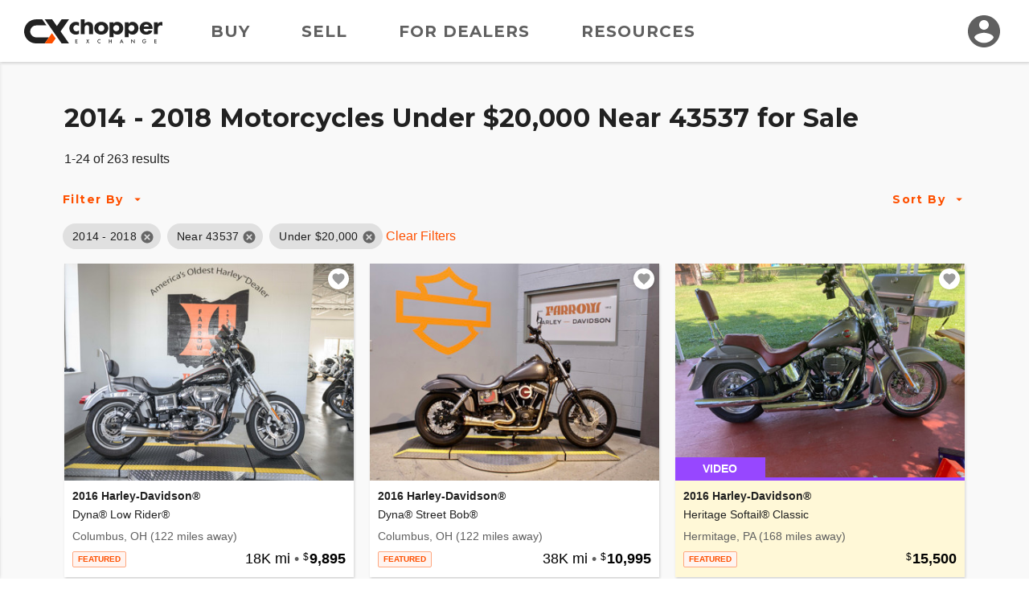

--- FILE ---
content_type: application/javascript
request_url: https://d24fypq6qxjuob.cloudfront.net/js/vendors~account-cc~account-cx~admin-cc~admin-cx~find-cc~find-cx~home-cc~home-cx~main-cc~main-cx~paym~5e381b84.900435963f1a5a458cff.js
body_size: 110923
content:
/*! For license information please see vendors~account-cc~account-cx~admin-cc~admin-cx~find-cc~find-cx~home-cc~home-cx~main-cc~main-cx~paym~5e381b84.900435963f1a5a458cff.js.LICENSE.txt */
(window.webpackJsonp=window.webpackJsonp||[]).push([[0],[,function(t,e,n){var r=n(228),i=n(94),o=n(294);r||i(Object.prototype,"toString",o,{unsafe:!0})},function(t,e,n){"use strict";var r=n(157),i=n(96),o=n(184),a=n(166),s=n(229),c="Array Iterator",l=a.set,u=a.getterFor(c);t.exports=s(Array,"Array",(function(t,e){l(this,{type:c,target:r(t),index:0,kind:e})}),(function(){var t=u(this),e=t.target,n=t.kind,r=t.index++;return!e||r>=e.length?(t.target=void 0,{value:void 0,done:!0}):"keys"==n?{value:r,done:!1}:"values"==n?{value:e[r],done:!1}:{value:[r,e[r]],done:!1}}),"values"),o.Arguments=o.Array,i("keys"),i("values"),i("entries")},function(t,e,n){"use strict";var r=n(251).charAt,i=n(166),o=n(229),a="String Iterator",s=i.set,c=i.getterFor(a);o(String,"String",(function(t){s(this,{type:a,string:String(t),index:0})}),(function(){var t,e=c(this),n=e.string,i=e.index;return i>=n.length?{value:void 0,done:!0}:(t=r(n,i),e.index+=t.length,{value:t,done:!1})}))},function(t,e,n){var r=n(24),i=n(303);r({target:"Object",stat:!0,forced:Object.assign!==i},{assign:i})},function(t,e,n){"use strict";var r=n(24),i=n(51),o=n(158),a=n(66),s=n(76),c=n(226),l=n(250),u=n(43),d=n(74),f=n(187),p=n(61),h=n(48),m=n(81),g=n(157),v=n(170),y=n(175),E=n(171),b=n(185),C=n(176),_=n(306),A=n(223),T=n(156),I=n(80),x=n(197),S=n(89),O=n(94),w=n(221),L=n(199),R=n(182),N=n(181),D=n(57),P=n(267),M=n(268),k=n(178),F=n(166),H=n(62).forEach,j=L("hidden"),B="Symbol",V="prototype",U=D("toPrimitive"),z=F.set,G=F.getterFor(B),$=Object[V],W=i.Symbol,K=o("JSON","stringify"),q=T.f,X=I.f,Y=_.f,J=x.f,Q=w("symbols"),Z=w("op-symbols"),tt=w("string-to-symbol-registry"),et=w("symbol-to-string-registry"),nt=w("wks"),rt=i.QObject,it=!rt||!rt[V]||!rt[V].findChild,ot=s&&u((function(){return 7!=E(X({},"a",{get:function(){return X(this,"a",{value:7}).a}})).a}))?function(t,e,n){var r=q($,e);r&&delete $[e],X(t,e,n),r&&t!==$&&X($,e,r)}:X,at=function(t,e){var n=Q[t]=E(W[V]);return z(n,{type:B,tag:t,description:e}),s||(n.description=e),n},st=l?function(t){return"symbol"==typeof t}:function(t){return Object(t)instanceof W},ct=function(t,e,n){t===$&&ct(Z,e,n),h(t);var r=v(e,!0);return h(n),d(Q,r)?(n.enumerable?(d(t,j)&&t[j][r]&&(t[j][r]=!1),n=E(n,{enumerable:y(0,!1)})):(d(t,j)||X(t,j,y(1,{})),t[j][r]=!0),ot(t,r,n)):X(t,r,n)},lt=function(t,e){h(t);var n=g(e),r=b(n).concat(pt(n));return H(r,(function(e){s&&!ut.call(n,e)||ct(t,e,n[e])})),t},ut=function(t){var e=v(t,!0),n=J.call(this,e);return!(this===$&&d(Q,e)&&!d(Z,e))&&(!(n||!d(this,e)||!d(Q,e)||d(this,j)&&this[j][e])||n)},dt=function(t,e){var n=g(t),r=v(e,!0);if(n!==$||!d(Q,r)||d(Z,r)){var i=q(n,r);return!i||!d(Q,r)||d(n,j)&&n[j][r]||(i.enumerable=!0),i}},ft=function(t){var e=Y(g(t)),n=[];return H(e,(function(t){d(Q,t)||d(R,t)||n.push(t)})),n},pt=function(t){var e=t===$,n=Y(e?Z:g(t)),r=[];return H(n,(function(t){!d(Q,t)||e&&!d($,t)||r.push(Q[t])})),r};(c||(W=function(){if(this instanceof W)throw TypeError("Symbol is not a constructor");var t=arguments.length&&void 0!==arguments[0]?String(arguments[0]):void 0,e=N(t),n=function(t){this===$&&n.call(Z,t),d(this,j)&&d(this[j],e)&&(this[j][e]=!1),ot(this,e,y(1,t))};return s&&it&&ot($,e,{configurable:!0,set:n}),at(e,t)},O(W[V],"toString",(function(){return G(this).tag})),O(W,"withoutSetter",(function(t){return at(N(t),t)})),x.f=ut,I.f=ct,T.f=dt,C.f=_.f=ft,A.f=pt,P.f=function(t){return at(D(t),t)},s&&(X(W[V],"description",{configurable:!0,get:function(){return G(this).description}}),a||O($,"propertyIsEnumerable",ut,{unsafe:!0}))),r({global:!0,wrap:!0,forced:!c,sham:!c},{Symbol:W}),H(b(nt),(function(t){M(t)})),r({target:B,stat:!0,forced:!c},{for:function(t){var e=String(t);if(d(tt,e))return tt[e];var n=W(e);return tt[e]=n,et[n]=e,n},keyFor:function(t){if(!st(t))throw TypeError(t+" is not a symbol");if(d(et,t))return et[t]},useSetter:function(){it=!0},useSimple:function(){it=!1}}),r({target:"Object",stat:!0,forced:!c,sham:!s},{create:function(t,e){return void 0===e?E(t):lt(E(t),e)},defineProperty:ct,defineProperties:lt,getOwnPropertyDescriptor:dt}),r({target:"Object",stat:!0,forced:!c},{getOwnPropertyNames:ft,getOwnPropertySymbols:pt}),r({target:"Object",stat:!0,forced:u((function(){A.f(1)}))},{getOwnPropertySymbols:function(t){return A.f(m(t))}}),K)&&r({target:"JSON",stat:!0,forced:!c||u((function(){var t=W();return"[null]"!=K([t])||"{}"!=K({a:t})||"{}"!=K(Object(t))}))},{stringify:function(t,e,n){for(var r,i=[t],o=1;arguments.length>o;)i.push(arguments[o++]);if(r=e,(p(e)||void 0!==t)&&!st(t))return f(e)||(e=function(t,e){if("function"==typeof r&&(e=r.call(this,t,e)),!st(e))return e}),i[1]=e,K.apply(null,i)}});W[V][U]||S(W[V],U,W[V].valueOf),k(W,B),R[j]=!0},function(t,e,n){"use strict";var r=n(24),i=n(76),o=n(51),a=n(74),s=n(61),c=n(80).f,l=n(245),u=o.Symbol;if(i&&"function"==typeof u&&(!("description"in u.prototype)||void 0!==u().description)){var d={},f=function(){var t=arguments.length<1||void 0===arguments[0]?void 0:String(arguments[0]),e=this instanceof f?new u(t):void 0===t?u():u(t);return""===t&&(d[e]=!0),e};l(f,u);var p=f.prototype=u.prototype;p.constructor=f;var h=p.toString,m="Symbol(test)"==String(u("test")),g=/^Symbol\((.*)\)[^)]+$/;c(p,"description",{configurable:!0,get:function(){var t=s(this)?this.valueOf():this,e=h.call(t);if(a(d,t))return"";var n=m?e.slice(7,-1):e.replace(g,"$1");return""===n?void 0:n}}),r({global:!0,forced:!0},{Symbol:f})}},function(t,e,n){n(268)("iterator")},function(t,e,n){var r=n(51),i=n(265),o=n(2),a=n(89),s=n(57),c=s("iterator"),l=s("toStringTag"),u=o.values;for(var d in i){var f=r[d],p=f&&f.prototype;if(p){if(p[c]!==u)try{a(p,c,u)}catch(t){p[c]=u}if(p[l]||a(p,l,d),i[d])for(var h in o)if(p[h]!==o[h])try{a(p,h,o[h])}catch(t){p[h]=o[h]}}}},function(t,e,n){n(24)({target:"Object",stat:!0},{setPrototypeOf:n(179)})},function(t,e,n){var r=n(24),i=n(43),o=n(81),a=n(177),s=n(253);r({target:"Object",stat:!0,forced:i((function(){a(1)})),sham:!s},{getPrototypeOf:function(t){return a(o(t))}})},function(t,e,n){var r=n(24),i=n(158),o=n(83),a=n(48),s=n(61),c=n(171),l=n(326),u=n(43),d=i("Reflect","construct"),f=u((function(){function t(){}return!(d((function(){}),[],t)instanceof t)})),p=!u((function(){d((function(){}))})),h=f||p;r({target:"Reflect",stat:!0,forced:h,sham:h},{construct:function(t,e){o(t),a(e);var n=arguments.length<3?t:o(arguments[2]);if(p&&!f)return d(t,e,n);if(t==n){switch(e.length){case 0:return new t;case 1:return new t(e[0]);case 2:return new t(e[0],e[1]);case 3:return new t(e[0],e[1],e[2]);case 4:return new t(e[0],e[1],e[2],e[3])}var r=[null];return r.push.apply(r,e),new(l.apply(t,r))}var i=n.prototype,u=c(s(i)?i:Object.prototype),h=Function.apply.call(t,u,e);return s(h)?h:u}})},function(t,e,n){t.exports=n(307)},function(t,e,n){var r=n(51),i=n(265),o=n(304),a=n(89);for(var s in i){var c=r[s],l=c&&c.prototype;if(l&&l.forEach!==o)try{a(l,"forEach",o)}catch(t){l.forEach=o}}},,function(t,e,n){"use strict";n.d(e,"c",(function(){return i})),n.d(e,"a",(function(){return o})),n.d(e,"b",(function(){return a})),n.d(e,"d",(function(){return s})),n.d(e,"f",(function(){return c})),n.d(e,"e",(function(){return u}));var r=function(t,e){return r=Object.setPrototypeOf||{__proto__:[]}instanceof Array&&function(t,e){t.__proto__=e}||function(t,e){for(var n in e)e.hasOwnProperty(n)&&(t[n]=e[n])},r(t,e)};function i(t,e){function n(){this.constructor=t}r(t,e),t.prototype=null===e?Object.create(e):(n.prototype=e.prototype,new n)}var o=function(){return o=Object.assign||function(t){for(var e,n=1,r=arguments.length;n<r;n++)for(var i in e=arguments[n])Object.prototype.hasOwnProperty.call(e,i)&&(t[i]=e[i]);return t},o.apply(this,arguments)};function a(t,e,n,r){return new(n||(n=Promise))((function(i,o){function a(t){try{c(r.next(t))}catch(t){o(t)}}function s(t){try{c(r.throw(t))}catch(t){o(t)}}function c(t){var e;t.done?i(t.value):(e=t.value,e instanceof n?e:new n((function(t){t(e)}))).then(a,s)}c((r=r.apply(t,e||[])).next())}))}function s(t,e){var n,r,i,o,a={label:0,sent:function(){if(1&i[0])throw i[1];return i[1]},trys:[],ops:[]};return o={next:s(0),throw:s(1),return:s(2)},"function"==typeof Symbol&&(o[Symbol.iterator]=function(){return this}),o;function s(o){return function(s){return function(o){if(n)throw new TypeError("Generator is already executing.");for(;a;)try{if(n=1,r&&(i=2&o[0]?r.return:o[0]?r.throw||((i=r.return)&&i.call(r),0):r.next)&&!(i=i.call(r,o[1])).done)return i;switch(r=0,i&&(o=[2&o[0],i.value]),o[0]){case 0:case 1:i=o;break;case 4:return a.label++,{value:o[1],done:!1};case 5:a.label++,r=o[1],o=[0];continue;case 7:o=a.ops.pop(),a.trys.pop();continue;default:if(!(i=a.trys,(i=i.length>0&&i[i.length-1])||6!==o[0]&&2!==o[0])){a=0;continue}if(3===o[0]&&(!i||o[1]>i[0]&&o[1]<i[3])){a.label=o[1];break}if(6===o[0]&&a.label<i[1]){a.label=i[1],i=o;break}if(i&&a.label<i[2]){a.label=i[2],a.ops.push(o);break}i[2]&&a.ops.pop(),a.trys.pop();continue}o=e.call(t,a)}catch(t){o=[6,t],r=0}finally{n=i=0}if(5&o[0])throw o[1];return{value:o[0]?o[1]:void 0,done:!0}}([o,s])}}}function c(t){var e="function"==typeof Symbol&&Symbol.iterator,n=e&&t[e],r=0;if(n)return n.call(t);if(t&&"number"==typeof t.length)return{next:function(){return t&&r>=t.length&&(t=void 0),{value:t&&t[r++],done:!t}}};throw new TypeError(e?"Object is not iterable.":"Symbol.iterator is not defined.")}function l(t,e){var n="function"==typeof Symbol&&t[Symbol.iterator];if(!n)return t;var r,i,o=n.call(t),a=[];try{for(;(void 0===e||e-- >0)&&!(r=o.next()).done;)a.push(r.value)}catch(t){i={error:t}}finally{try{r&&!r.done&&(n=o.return)&&n.call(o)}finally{if(i)throw i.error}}return a}function u(){for(var t=[],e=0;e<arguments.length;e++)t=t.concat(l(arguments[e]));return t}},,function(t,e,n){"use strict";function r(t){return null!==t&&"object"==typeof t&&"constructor"in t&&t.constructor===Object}function i(t={},e={}){Object.keys(e).forEach((n=>{void 0===t[n]?t[n]=e[n]:r(e[n])&&r(t[n])&&Object.keys(e[n]).length>0&&i(t[n],e[n])}))}n.d(e,"f",(function(){return X})),n.d(e,"b",(function(){return J})),n.d(e,"c",(function(){return Z})),n.d(e,"d",(function(){return tt})),n.d(e,"a",(function(){return et})),n.d(e,"e",(function(){return nt}));const o={body:{},addEventListener(){},removeEventListener(){},activeElement:{blur(){},nodeName:""},querySelector:()=>null,querySelectorAll:()=>[],getElementById:()=>null,createEvent:()=>({initEvent(){}}),createElement:()=>({children:[],childNodes:[],style:{},setAttribute(){},getElementsByTagName:()=>[]}),createElementNS:()=>({}),importNode:()=>null,location:{hash:"",host:"",hostname:"",href:"",origin:"",pathname:"",protocol:"",search:""}};function a(){const t="undefined"!=typeof document?document:{};return i(t,o),t}const s={document:o,navigator:{userAgent:""},location:{hash:"",host:"",hostname:"",href:"",origin:"",pathname:"",protocol:"",search:""},history:{replaceState(){},pushState(){},go(){},back(){}},CustomEvent:function(){return this},addEventListener(){},removeEventListener(){},getComputedStyle:()=>({getPropertyValue:()=>""}),Image(){},Date(){},screen:{},setTimeout(){},clearTimeout(){},matchMedia:()=>({}),requestAnimationFrame:t=>"undefined"==typeof setTimeout?(t(),null):setTimeout(t,0),cancelAnimationFrame(t){"undefined"!=typeof setTimeout&&clearTimeout(t)}};function c(){const t="undefined"!=typeof window?window:{};return i(t,s),t}class l extends Array{constructor(t){"number"==typeof t?super(t):(super(...t||[]),function(t){const e=t.__proto__;Object.defineProperty(t,"__proto__",{get:()=>e,set(t){e.__proto__=t}})}(this))}}function u(t=[]){const e=[];return t.forEach((t=>{Array.isArray(t)?e.push(...u(t)):e.push(t)})),e}function d(t,e){return Array.prototype.filter.call(t,e)}function f(t,e){const n=c(),r=a();let i=[];if(!e&&t instanceof l)return t;if(!t)return new l(i);if("string"==typeof t){const n=t.trim();if(n.indexOf("<")>=0&&n.indexOf(">")>=0){let t="div";0===n.indexOf("<li")&&(t="ul"),0===n.indexOf("<tr")&&(t="tbody"),0!==n.indexOf("<td")&&0!==n.indexOf("<th")||(t="tr"),0===n.indexOf("<tbody")&&(t="table"),0===n.indexOf("<option")&&(t="select");const e=r.createElement(t);e.innerHTML=n;for(let t=0;t<e.childNodes.length;t+=1)i.push(e.childNodes[t])}else i=function(t,e){if("string"!=typeof t)return[t];const n=[],r=e.querySelectorAll(t);for(let t=0;t<r.length;t+=1)n.push(r[t]);return n}(t.trim(),e||r)}else if(t.nodeType||t===n||t===r)i.push(t);else if(Array.isArray(t)){if(t instanceof l)return t;i=t}return new l(function(t){const e=[];for(let n=0;n<t.length;n+=1)-1===e.indexOf(t[n])&&e.push(t[n]);return e}(i))}f.fn=l.prototype;const p="resize scroll".split(" ");function h(t){return function(...e){if(void 0===e[0]){for(let e=0;e<this.length;e+=1)p.indexOf(t)<0&&(t in this[e]?this[e][t]():f(this[e]).trigger(t));return this}return this.on(t,...e)}}h("click"),h("blur"),h("focus"),h("focusin"),h("focusout"),h("keyup"),h("keydown"),h("keypress"),h("submit"),h("change"),h("mousedown"),h("mousemove"),h("mouseup"),h("mouseenter"),h("mouseleave"),h("mouseout"),h("mouseover"),h("touchstart"),h("touchend"),h("touchmove"),h("resize"),h("scroll");const m={addClass:function(...t){const e=u(t.map((t=>t.split(" "))));return this.forEach((t=>{t.classList.add(...e)})),this},removeClass:function(...t){const e=u(t.map((t=>t.split(" "))));return this.forEach((t=>{t.classList.remove(...e)})),this},hasClass:function(...t){const e=u(t.map((t=>t.split(" "))));return d(this,(t=>e.filter((e=>t.classList.contains(e))).length>0)).length>0},toggleClass:function(...t){const e=u(t.map((t=>t.split(" "))));this.forEach((t=>{e.forEach((e=>{t.classList.toggle(e)}))}))},attr:function(t,e){if(1===arguments.length&&"string"==typeof t)return this[0]?this[0].getAttribute(t):void 0;for(let n=0;n<this.length;n+=1)if(2===arguments.length)this[n].setAttribute(t,e);else for(const e in t)this[n][e]=t[e],this[n].setAttribute(e,t[e]);return this},removeAttr:function(t){for(let e=0;e<this.length;e+=1)this[e].removeAttribute(t);return this},transform:function(t){for(let e=0;e<this.length;e+=1)this[e].style.transform=t;return this},transition:function(t){for(let e=0;e<this.length;e+=1)this[e].style.transitionDuration="string"!=typeof t?`${t}ms`:t;return this},on:function(...t){let[e,n,r,i]=t;function o(t){const e=t.target;if(!e)return;const i=t.target.dom7EventData||[];if(i.indexOf(t)<0&&i.unshift(t),f(e).is(n))r.apply(e,i);else{const t=f(e).parents();for(let e=0;e<t.length;e+=1)f(t[e]).is(n)&&r.apply(t[e],i)}}function a(t){const e=t&&t.target&&t.target.dom7EventData||[];e.indexOf(t)<0&&e.unshift(t),r.apply(this,e)}"function"==typeof t[1]&&([e,r,i]=t,n=void 0),i||(i=!1);const s=e.split(" ");let c;for(let t=0;t<this.length;t+=1){const e=this[t];if(n)for(c=0;c<s.length;c+=1){const t=s[c];e.dom7LiveListeners||(e.dom7LiveListeners={}),e.dom7LiveListeners[t]||(e.dom7LiveListeners[t]=[]),e.dom7LiveListeners[t].push({listener:r,proxyListener:o}),e.addEventListener(t,o,i)}else for(c=0;c<s.length;c+=1){const t=s[c];e.dom7Listeners||(e.dom7Listeners={}),e.dom7Listeners[t]||(e.dom7Listeners[t]=[]),e.dom7Listeners[t].push({listener:r,proxyListener:a}),e.addEventListener(t,a,i)}}return this},off:function(...t){let[e,n,r,i]=t;"function"==typeof t[1]&&([e,r,i]=t,n=void 0),i||(i=!1);const o=e.split(" ");for(let t=0;t<o.length;t+=1){const e=o[t];for(let t=0;t<this.length;t+=1){const o=this[t];let a;if(!n&&o.dom7Listeners?a=o.dom7Listeners[e]:n&&o.dom7LiveListeners&&(a=o.dom7LiveListeners[e]),a&&a.length)for(let t=a.length-1;t>=0;t-=1){const n=a[t];r&&n.listener===r||r&&n.listener&&n.listener.dom7proxy&&n.listener.dom7proxy===r?(o.removeEventListener(e,n.proxyListener,i),a.splice(t,1)):r||(o.removeEventListener(e,n.proxyListener,i),a.splice(t,1))}}}return this},trigger:function(...t){const e=c(),n=t[0].split(" "),r=t[1];for(let i=0;i<n.length;i+=1){const o=n[i];for(let n=0;n<this.length;n+=1){const i=this[n];if(e.CustomEvent){const n=new e.CustomEvent(o,{detail:r,bubbles:!0,cancelable:!0});i.dom7EventData=t.filter(((t,e)=>e>0)),i.dispatchEvent(n),i.dom7EventData=[],delete i.dom7EventData}}}return this},transitionEnd:function(t){const e=this;return t&&e.on("transitionend",(function n(r){r.target===this&&(t.call(this,r),e.off("transitionend",n))})),this},outerWidth:function(t){if(this.length>0){if(t){const t=this.styles();return this[0].offsetWidth+parseFloat(t.getPropertyValue("margin-right"))+parseFloat(t.getPropertyValue("margin-left"))}return this[0].offsetWidth}return null},outerHeight:function(t){if(this.length>0){if(t){const t=this.styles();return this[0].offsetHeight+parseFloat(t.getPropertyValue("margin-top"))+parseFloat(t.getPropertyValue("margin-bottom"))}return this[0].offsetHeight}return null},styles:function(){const t=c();return this[0]?t.getComputedStyle(this[0],null):{}},offset:function(){if(this.length>0){const t=c(),e=a(),n=this[0],r=n.getBoundingClientRect(),i=e.body,o=n.clientTop||i.clientTop||0,s=n.clientLeft||i.clientLeft||0,l=n===t?t.scrollY:n.scrollTop,u=n===t?t.scrollX:n.scrollLeft;return{top:r.top+l-o,left:r.left+u-s}}return null},css:function(t,e){const n=c();let r;if(1===arguments.length){if("string"!=typeof t){for(r=0;r<this.length;r+=1)for(const e in t)this[r].style[e]=t[e];return this}if(this[0])return n.getComputedStyle(this[0],null).getPropertyValue(t)}if(2===arguments.length&&"string"==typeof t){for(r=0;r<this.length;r+=1)this[r].style[t]=e;return this}return this},each:function(t){return t?(this.forEach(((e,n)=>{t.apply(e,[e,n])})),this):this},html:function(t){if(void 0===t)return this[0]?this[0].innerHTML:null;for(let e=0;e<this.length;e+=1)this[e].innerHTML=t;return this},text:function(t){if(void 0===t)return this[0]?this[0].textContent.trim():null;for(let e=0;e<this.length;e+=1)this[e].textContent=t;return this},is:function(t){const e=c(),n=a(),r=this[0];let i,o;if(!r||void 0===t)return!1;if("string"==typeof t){if(r.matches)return r.matches(t);if(r.webkitMatchesSelector)return r.webkitMatchesSelector(t);if(r.msMatchesSelector)return r.msMatchesSelector(t);for(i=f(t),o=0;o<i.length;o+=1)if(i[o]===r)return!0;return!1}if(t===n)return r===n;if(t===e)return r===e;if(t.nodeType||t instanceof l){for(i=t.nodeType?[t]:t,o=0;o<i.length;o+=1)if(i[o]===r)return!0;return!1}return!1},index:function(){let t,e=this[0];if(e){for(t=0;null!==(e=e.previousSibling);)1===e.nodeType&&(t+=1);return t}},eq:function(t){if(void 0===t)return this;const e=this.length;if(t>e-1)return f([]);if(t<0){const n=e+t;return f(n<0?[]:[this[n]])}return f([this[t]])},append:function(...t){let e;const n=a();for(let r=0;r<t.length;r+=1){e=t[r];for(let t=0;t<this.length;t+=1)if("string"==typeof e){const r=n.createElement("div");for(r.innerHTML=e;r.firstChild;)this[t].appendChild(r.firstChild)}else if(e instanceof l)for(let n=0;n<e.length;n+=1)this[t].appendChild(e[n]);else this[t].appendChild(e)}return this},prepend:function(t){const e=a();let n,r;for(n=0;n<this.length;n+=1)if("string"==typeof t){const i=e.createElement("div");for(i.innerHTML=t,r=i.childNodes.length-1;r>=0;r-=1)this[n].insertBefore(i.childNodes[r],this[n].childNodes[0])}else if(t instanceof l)for(r=0;r<t.length;r+=1)this[n].insertBefore(t[r],this[n].childNodes[0]);else this[n].insertBefore(t,this[n].childNodes[0]);return this},next:function(t){return this.length>0?t?this[0].nextElementSibling&&f(this[0].nextElementSibling).is(t)?f([this[0].nextElementSibling]):f([]):this[0].nextElementSibling?f([this[0].nextElementSibling]):f([]):f([])},nextAll:function(t){const e=[];let n=this[0];if(!n)return f([]);for(;n.nextElementSibling;){const r=n.nextElementSibling;t?f(r).is(t)&&e.push(r):e.push(r),n=r}return f(e)},prev:function(t){if(this.length>0){const e=this[0];return t?e.previousElementSibling&&f(e.previousElementSibling).is(t)?f([e.previousElementSibling]):f([]):e.previousElementSibling?f([e.previousElementSibling]):f([])}return f([])},prevAll:function(t){const e=[];let n=this[0];if(!n)return f([]);for(;n.previousElementSibling;){const r=n.previousElementSibling;t?f(r).is(t)&&e.push(r):e.push(r),n=r}return f(e)},parent:function(t){const e=[];for(let n=0;n<this.length;n+=1)null!==this[n].parentNode&&(t?f(this[n].parentNode).is(t)&&e.push(this[n].parentNode):e.push(this[n].parentNode));return f(e)},parents:function(t){const e=[];for(let n=0;n<this.length;n+=1){let r=this[n].parentNode;for(;r;)t?f(r).is(t)&&e.push(r):e.push(r),r=r.parentNode}return f(e)},closest:function(t){let e=this;return void 0===t?f([]):(e.is(t)||(e=e.parents(t).eq(0)),e)},find:function(t){const e=[];for(let n=0;n<this.length;n+=1){const r=this[n].querySelectorAll(t);for(let t=0;t<r.length;t+=1)e.push(r[t])}return f(e)},children:function(t){const e=[];for(let n=0;n<this.length;n+=1){const r=this[n].children;for(let n=0;n<r.length;n+=1)t&&!f(r[n]).is(t)||e.push(r[n])}return f(e)},filter:function(t){return f(d(this,t))},remove:function(){for(let t=0;t<this.length;t+=1)this[t].parentNode&&this[t].parentNode.removeChild(this[t]);return this}};Object.keys(m).forEach((t=>{Object.defineProperty(f.fn,t,{value:m[t],writable:!0})}));var g=f;function v(t,e=0){return setTimeout(t,e)}function y(){return Date.now()}function E(t,e="x"){const n=c();let r,i,o;const a=function(t){const e=c();let n;return e.getComputedStyle&&(n=e.getComputedStyle(t,null)),!n&&t.currentStyle&&(n=t.currentStyle),n||(n=t.style),n}(t);return n.WebKitCSSMatrix?(i=a.transform||a.webkitTransform,i.split(",").length>6&&(i=i.split(", ").map((t=>t.replace(",","."))).join(", ")),o=new n.WebKitCSSMatrix("none"===i?"":i)):(o=a.MozTransform||a.OTransform||a.MsTransform||a.msTransform||a.transform||a.getPropertyValue("transform").replace("translate(","matrix(1, 0, 0, 1,"),r=o.toString().split(",")),"x"===e&&(i=n.WebKitCSSMatrix?o.m41:16===r.length?parseFloat(r[12]):parseFloat(r[4])),"y"===e&&(i=n.WebKitCSSMatrix?o.m42:16===r.length?parseFloat(r[13]):parseFloat(r[5])),i||0}function b(t){return"object"==typeof t&&null!==t&&t.constructor&&"Object"===Object.prototype.toString.call(t).slice(8,-1)}function C(...t){const e=Object(t[0]),n=["__proto__","constructor","prototype"];for(let i=1;i<t.length;i+=1){const o=t[i];if(null!=o&&(r=o,!("undefined"!=typeof window&&void 0!==window.HTMLElement?r instanceof HTMLElement:r&&(1===r.nodeType||11===r.nodeType)))){const t=Object.keys(Object(o)).filter((t=>n.indexOf(t)<0));for(let n=0,r=t.length;n<r;n+=1){const r=t[n],i=Object.getOwnPropertyDescriptor(o,r);void 0!==i&&i.enumerable&&(b(e[r])&&b(o[r])?o[r].__swiper__?e[r]=o[r]:C(e[r],o[r]):!b(e[r])&&b(o[r])?(e[r]={},o[r].__swiper__?e[r]=o[r]:C(e[r],o[r])):e[r]=o[r])}}}var r;return e}function _(t,e,n){t.style.setProperty(e,n)}function A({swiper:t,targetPosition:e,side:n}){const r=c(),i=-t.translate;let o,a=null;const s=t.params.speed;t.wrapperEl.style.scrollSnapType="none",r.cancelAnimationFrame(t.cssModeFrameID);const l=e>i?"next":"prev",u=(t,e)=>"next"===l&&t>=e||"prev"===l&&t<=e,d=()=>{o=(new Date).getTime(),null===a&&(a=o);const c=Math.max(Math.min((o-a)/s,1),0),l=.5-Math.cos(c*Math.PI)/2;let f=i+l*(e-i);if(u(f,e)&&(f=e),t.wrapperEl.scrollTo({[n]:f}),u(f,e))return t.wrapperEl.style.overflow="hidden",t.wrapperEl.style.scrollSnapType="",setTimeout((()=>{t.wrapperEl.style.overflow="",t.wrapperEl.scrollTo({[n]:f})})),void r.cancelAnimationFrame(t.cssModeFrameID);t.cssModeFrameID=r.requestAnimationFrame(d)};d()}let T,I,x;function S(){return T||(T=function(){const t=c(),e=a();return{smoothScroll:e.documentElement&&"scrollBehavior"in e.documentElement.style,touch:!!("ontouchstart"in t||t.DocumentTouch&&e instanceof t.DocumentTouch),passiveListener:function(){let e=!1;try{const n=Object.defineProperty({},"passive",{get(){e=!0}});t.addEventListener("testPassiveListener",null,n)}catch(t){}return e}(),gestures:"ongesturestart"in t}}()),T}function O(t={}){return I||(I=function({userAgent:t}={}){const e=S(),n=c(),r=n.navigator.platform,i=t||n.navigator.userAgent,o={ios:!1,android:!1},a=n.screen.width,s=n.screen.height,l=i.match(/(Android);?[\s\/]+([\d.]+)?/);let u=i.match(/(iPad).*OS\s([\d_]+)/);const d=i.match(/(iPod)(.*OS\s([\d_]+))?/),f=!u&&i.match(/(iPhone\sOS|iOS)\s([\d_]+)/),p="Win32"===r;let h="MacIntel"===r;return!u&&h&&e.touch&&["1024x1366","1366x1024","834x1194","1194x834","834x1112","1112x834","768x1024","1024x768","820x1180","1180x820","810x1080","1080x810"].indexOf(`${a}x${s}`)>=0&&(u=i.match(/(Version)\/([\d.]+)/),u||(u=[0,1,"13_0_0"]),h=!1),l&&!p&&(o.os="android",o.android=!0),(u||f||d)&&(o.os="ios",o.ios=!0),o}(t)),I}function w(){return x||(x=function(){const t=c();return{isSafari:function(){const e=t.navigator.userAgent.toLowerCase();return e.indexOf("safari")>=0&&e.indexOf("chrome")<0&&e.indexOf("android")<0}(),isWebView:/(iPhone|iPod|iPad).*AppleWebKit(?!.*Safari)/i.test(t.navigator.userAgent)}}()),x}var L={updateSize:function(){const t=this;let e,n;const r=t.$el;e=void 0!==t.params.width&&null!==t.params.width?t.params.width:r[0].clientWidth,n=void 0!==t.params.height&&null!==t.params.height?t.params.height:r[0].clientHeight,0===e&&t.isHorizontal()||0===n&&t.isVertical()||(e=e-parseInt(r.css("padding-left")||0,10)-parseInt(r.css("padding-right")||0,10),n=n-parseInt(r.css("padding-top")||0,10)-parseInt(r.css("padding-bottom")||0,10),Number.isNaN(e)&&(e=0),Number.isNaN(n)&&(n=0),Object.assign(t,{width:e,height:n,size:t.isHorizontal()?e:n}))},updateSlides:function(){const t=this;function e(e){return t.isHorizontal()?e:{width:"height","margin-top":"margin-left","margin-bottom ":"margin-right","margin-left":"margin-top","margin-right":"margin-bottom","padding-left":"padding-top","padding-right":"padding-bottom",marginRight:"marginBottom"}[e]}function n(t,n){return parseFloat(t.getPropertyValue(e(n))||0)}const r=t.params,{$wrapperEl:i,size:o,rtlTranslate:a,wrongRTL:s}=t,c=t.virtual&&r.virtual.enabled,l=c?t.virtual.slides.length:t.slides.length,u=i.children(`.${t.params.slideClass}`),d=c?t.virtual.slides.length:u.length;let f=[];const p=[],h=[];let m=r.slidesOffsetBefore;"function"==typeof m&&(m=r.slidesOffsetBefore.call(t));let g=r.slidesOffsetAfter;"function"==typeof g&&(g=r.slidesOffsetAfter.call(t));const v=t.snapGrid.length,y=t.slidesGrid.length;let E=r.spaceBetween,b=-m,C=0,A=0;if(void 0===o)return;"string"==typeof E&&E.indexOf("%")>=0&&(E=parseFloat(E.replace("%",""))/100*o),t.virtualSize=-E,a?u.css({marginLeft:"",marginBottom:"",marginTop:""}):u.css({marginRight:"",marginBottom:"",marginTop:""}),r.centeredSlides&&r.cssMode&&(_(t.wrapperEl,"--swiper-centered-offset-before",""),_(t.wrapperEl,"--swiper-centered-offset-after",""));const T=r.grid&&r.grid.rows>1&&t.grid;let I;T&&t.grid.initSlides(d);const x="auto"===r.slidesPerView&&r.breakpoints&&Object.keys(r.breakpoints).filter((t=>void 0!==r.breakpoints[t].slidesPerView)).length>0;for(let i=0;i<d;i+=1){I=0;const a=u.eq(i);if(T&&t.grid.updateSlide(i,a,d,e),"none"!==a.css("display")){if("auto"===r.slidesPerView){x&&(u[i].style[e("width")]="");const o=getComputedStyle(a[0]),s=a[0].style.transform,c=a[0].style.webkitTransform;if(s&&(a[0].style.transform="none"),c&&(a[0].style.webkitTransform="none"),r.roundLengths)I=t.isHorizontal()?a.outerWidth(!0):a.outerHeight(!0);else{const t=n(o,"width"),e=n(o,"padding-left"),r=n(o,"padding-right"),i=n(o,"margin-left"),s=n(o,"margin-right"),c=o.getPropertyValue("box-sizing");if(c&&"border-box"===c)I=t+i+s;else{const{clientWidth:n,offsetWidth:o}=a[0];I=t+e+r+i+s+(o-n)}}s&&(a[0].style.transform=s),c&&(a[0].style.webkitTransform=c),r.roundLengths&&(I=Math.floor(I))}else I=(o-(r.slidesPerView-1)*E)/r.slidesPerView,r.roundLengths&&(I=Math.floor(I)),u[i]&&(u[i].style[e("width")]=`${I}px`);u[i]&&(u[i].swiperSlideSize=I),h.push(I),r.centeredSlides?(b=b+I/2+C/2+E,0===C&&0!==i&&(b=b-o/2-E),0===i&&(b=b-o/2-E),Math.abs(b)<.001&&(b=0),r.roundLengths&&(b=Math.floor(b)),A%r.slidesPerGroup==0&&f.push(b),p.push(b)):(r.roundLengths&&(b=Math.floor(b)),(A-Math.min(t.params.slidesPerGroupSkip,A))%t.params.slidesPerGroup==0&&f.push(b),p.push(b),b=b+I+E),t.virtualSize+=I+E,C=I,A+=1}}if(t.virtualSize=Math.max(t.virtualSize,o)+g,a&&s&&("slide"===r.effect||"coverflow"===r.effect)&&i.css({width:`${t.virtualSize+r.spaceBetween}px`}),r.setWrapperSize&&i.css({[e("width")]:`${t.virtualSize+r.spaceBetween}px`}),T&&t.grid.updateWrapperSize(I,f,e),!r.centeredSlides){const e=[];for(let n=0;n<f.length;n+=1){let i=f[n];r.roundLengths&&(i=Math.floor(i)),f[n]<=t.virtualSize-o&&e.push(i)}f=e,Math.floor(t.virtualSize-o)-Math.floor(f[f.length-1])>1&&f.push(t.virtualSize-o)}if(0===f.length&&(f=[0]),0!==r.spaceBetween){const n=t.isHorizontal()&&a?"marginLeft":e("marginRight");u.filter(((t,e)=>!r.cssMode||e!==u.length-1)).css({[n]:`${E}px`})}if(r.centeredSlides&&r.centeredSlidesBounds){let t=0;h.forEach((e=>{t+=e+(r.spaceBetween?r.spaceBetween:0)})),t-=r.spaceBetween;const e=t-o;f=f.map((t=>t<0?-m:t>e?e+g:t))}if(r.centerInsufficientSlides){let t=0;if(h.forEach((e=>{t+=e+(r.spaceBetween?r.spaceBetween:0)})),t-=r.spaceBetween,t<o){const e=(o-t)/2;f.forEach(((t,n)=>{f[n]=t-e})),p.forEach(((t,n)=>{p[n]=t+e}))}}if(Object.assign(t,{slides:u,snapGrid:f,slidesGrid:p,slidesSizesGrid:h}),r.centeredSlides&&r.cssMode&&!r.centeredSlidesBounds){_(t.wrapperEl,"--swiper-centered-offset-before",-f[0]+"px"),_(t.wrapperEl,"--swiper-centered-offset-after",t.size/2-h[h.length-1]/2+"px");const e=-t.snapGrid[0],n=-t.slidesGrid[0];t.snapGrid=t.snapGrid.map((t=>t+e)),t.slidesGrid=t.slidesGrid.map((t=>t+n))}if(d!==l&&t.emit("slidesLengthChange"),f.length!==v&&(t.params.watchOverflow&&t.checkOverflow(),t.emit("snapGridLengthChange")),p.length!==y&&t.emit("slidesGridLengthChange"),r.watchSlidesProgress&&t.updateSlidesOffset(),!(c||r.cssMode||"slide"!==r.effect&&"fade"!==r.effect)){const e=`${r.containerModifierClass}backface-hidden`,n=t.$el.hasClass(e);d<=r.maxBackfaceHiddenSlides?n||t.$el.addClass(e):n&&t.$el.removeClass(e)}},updateAutoHeight:function(t){const e=this,n=[],r=e.virtual&&e.params.virtual.enabled;let i,o=0;"number"==typeof t?e.setTransition(t):!0===t&&e.setTransition(e.params.speed);const a=t=>r?e.slides.filter((e=>parseInt(e.getAttribute("data-swiper-slide-index"),10)===t))[0]:e.slides.eq(t)[0];if("auto"!==e.params.slidesPerView&&e.params.slidesPerView>1)if(e.params.centeredSlides)(e.visibleSlides||g([])).each((t=>{n.push(t)}));else for(i=0;i<Math.ceil(e.params.slidesPerView);i+=1){const t=e.activeIndex+i;if(t>e.slides.length&&!r)break;n.push(a(t))}else n.push(a(e.activeIndex));for(i=0;i<n.length;i+=1)if(void 0!==n[i]){const t=n[i].offsetHeight;o=t>o?t:o}(o||0===o)&&e.$wrapperEl.css("height",`${o}px`)},updateSlidesOffset:function(){const t=this,e=t.slides;for(let n=0;n<e.length;n+=1)e[n].swiperSlideOffset=t.isHorizontal()?e[n].offsetLeft:e[n].offsetTop},updateSlidesProgress:function(t=this&&this.translate||0){const e=this,n=e.params,{slides:r,rtlTranslate:i,snapGrid:o}=e;if(0===r.length)return;void 0===r[0].swiperSlideOffset&&e.updateSlidesOffset();let a=-t;i&&(a=t),r.removeClass(n.slideVisibleClass),e.visibleSlidesIndexes=[],e.visibleSlides=[];for(let t=0;t<r.length;t+=1){const s=r[t];let c=s.swiperSlideOffset;n.cssMode&&n.centeredSlides&&(c-=r[0].swiperSlideOffset);const l=(a+(n.centeredSlides?e.minTranslate():0)-c)/(s.swiperSlideSize+n.spaceBetween),u=(a-o[0]+(n.centeredSlides?e.minTranslate():0)-c)/(s.swiperSlideSize+n.spaceBetween),d=-(a-c),f=d+e.slidesSizesGrid[t];(d>=0&&d<e.size-1||f>1&&f<=e.size||d<=0&&f>=e.size)&&(e.visibleSlides.push(s),e.visibleSlidesIndexes.push(t),r.eq(t).addClass(n.slideVisibleClass)),s.progress=i?-l:l,s.originalProgress=i?-u:u}e.visibleSlides=g(e.visibleSlides)},updateProgress:function(t){const e=this;if(void 0===t){const n=e.rtlTranslate?-1:1;t=e&&e.translate&&e.translate*n||0}const n=e.params,r=e.maxTranslate()-e.minTranslate();let{progress:i,isBeginning:o,isEnd:a}=e;const s=o,c=a;0===r?(i=0,o=!0,a=!0):(i=(t-e.minTranslate())/r,o=i<=0,a=i>=1),Object.assign(e,{progress:i,isBeginning:o,isEnd:a}),(n.watchSlidesProgress||n.centeredSlides&&n.autoHeight)&&e.updateSlidesProgress(t),o&&!s&&e.emit("reachBeginning toEdge"),a&&!c&&e.emit("reachEnd toEdge"),(s&&!o||c&&!a)&&e.emit("fromEdge"),e.emit("progress",i)},updateSlidesClasses:function(){const t=this,{slides:e,params:n,$wrapperEl:r,activeIndex:i,realIndex:o}=t,a=t.virtual&&n.virtual.enabled;let s;e.removeClass(`${n.slideActiveClass} ${n.slideNextClass} ${n.slidePrevClass} ${n.slideDuplicateActiveClass} ${n.slideDuplicateNextClass} ${n.slideDuplicatePrevClass}`),s=a?t.$wrapperEl.find(`.${n.slideClass}[data-swiper-slide-index="${i}"]`):e.eq(i),s.addClass(n.slideActiveClass),n.loop&&(s.hasClass(n.slideDuplicateClass)?r.children(`.${n.slideClass}:not(.${n.slideDuplicateClass})[data-swiper-slide-index="${o}"]`).addClass(n.slideDuplicateActiveClass):r.children(`.${n.slideClass}.${n.slideDuplicateClass}[data-swiper-slide-index="${o}"]`).addClass(n.slideDuplicateActiveClass));let c=s.nextAll(`.${n.slideClass}`).eq(0).addClass(n.slideNextClass);n.loop&&0===c.length&&(c=e.eq(0),c.addClass(n.slideNextClass));let l=s.prevAll(`.${n.slideClass}`).eq(0).addClass(n.slidePrevClass);n.loop&&0===l.length&&(l=e.eq(-1),l.addClass(n.slidePrevClass)),n.loop&&(c.hasClass(n.slideDuplicateClass)?r.children(`.${n.slideClass}:not(.${n.slideDuplicateClass})[data-swiper-slide-index="${c.attr("data-swiper-slide-index")}"]`).addClass(n.slideDuplicateNextClass):r.children(`.${n.slideClass}.${n.slideDuplicateClass}[data-swiper-slide-index="${c.attr("data-swiper-slide-index")}"]`).addClass(n.slideDuplicateNextClass),l.hasClass(n.slideDuplicateClass)?r.children(`.${n.slideClass}:not(.${n.slideDuplicateClass})[data-swiper-slide-index="${l.attr("data-swiper-slide-index")}"]`).addClass(n.slideDuplicatePrevClass):r.children(`.${n.slideClass}.${n.slideDuplicateClass}[data-swiper-slide-index="${l.attr("data-swiper-slide-index")}"]`).addClass(n.slideDuplicatePrevClass)),t.emitSlidesClasses()},updateActiveIndex:function(t){const e=this,n=e.rtlTranslate?e.translate:-e.translate,{slidesGrid:r,snapGrid:i,params:o,activeIndex:a,realIndex:s,snapIndex:c}=e;let l,u=t;if(void 0===u){for(let t=0;t<r.length;t+=1)void 0!==r[t+1]?n>=r[t]&&n<r[t+1]-(r[t+1]-r[t])/2?u=t:n>=r[t]&&n<r[t+1]&&(u=t+1):n>=r[t]&&(u=t);o.normalizeSlideIndex&&(u<0||void 0===u)&&(u=0)}if(i.indexOf(n)>=0)l=i.indexOf(n);else{const t=Math.min(o.slidesPerGroupSkip,u);l=t+Math.floor((u-t)/o.slidesPerGroup)}if(l>=i.length&&(l=i.length-1),u===a)return void(l!==c&&(e.snapIndex=l,e.emit("snapIndexChange")));const d=parseInt(e.slides.eq(u).attr("data-swiper-slide-index")||u,10);Object.assign(e,{snapIndex:l,realIndex:d,previousIndex:a,activeIndex:u}),e.emit("activeIndexChange"),e.emit("snapIndexChange"),s!==d&&e.emit("realIndexChange"),(e.initialized||e.params.runCallbacksOnInit)&&e.emit("slideChange")},updateClickedSlide:function(t){const e=this,n=e.params,r=g(t).closest(`.${n.slideClass}`)[0];let i,o=!1;if(r)for(let t=0;t<e.slides.length;t+=1)if(e.slides[t]===r){o=!0,i=t;break}if(!r||!o)return e.clickedSlide=void 0,void(e.clickedIndex=void 0);e.clickedSlide=r,e.virtual&&e.params.virtual.enabled?e.clickedIndex=parseInt(g(r).attr("data-swiper-slide-index"),10):e.clickedIndex=i,n.slideToClickedSlide&&void 0!==e.clickedIndex&&e.clickedIndex!==e.activeIndex&&e.slideToClickedSlide()}};function R({swiper:t,runCallbacks:e,direction:n,step:r}){const{activeIndex:i,previousIndex:o}=t;let a=n;if(a||(a=i>o?"next":i<o?"prev":"reset"),t.emit(`transition${r}`),e&&i!==o){if("reset"===a)return void t.emit(`slideResetTransition${r}`);t.emit(`slideChangeTransition${r}`),"next"===a?t.emit(`slideNextTransition${r}`):t.emit(`slidePrevTransition${r}`)}}var N={slideTo:function(t=0,e=this.params.speed,n=!0,r,i){if("number"!=typeof t&&"string"!=typeof t)throw new Error(`The 'index' argument cannot have type other than 'number' or 'string'. [${typeof t}] given.`);if("string"==typeof t){const e=parseInt(t,10);if(!isFinite(e))throw new Error(`The passed-in 'index' (string) couldn't be converted to 'number'. [${t}] given.`);t=e}const o=this;let a=t;a<0&&(a=0);const{params:s,snapGrid:c,slidesGrid:l,previousIndex:u,activeIndex:d,rtlTranslate:f,wrapperEl:p,enabled:h}=o;if(o.animating&&s.preventInteractionOnTransition||!h&&!r&&!i)return!1;const m=Math.min(o.params.slidesPerGroupSkip,a);let g=m+Math.floor((a-m)/o.params.slidesPerGroup);g>=c.length&&(g=c.length-1);const v=-c[g];if(s.normalizeSlideIndex)for(let t=0;t<l.length;t+=1){const e=-Math.floor(100*v),n=Math.floor(100*l[t]),r=Math.floor(100*l[t+1]);void 0!==l[t+1]?e>=n&&e<r-(r-n)/2?a=t:e>=n&&e<r&&(a=t+1):e>=n&&(a=t)}if(o.initialized&&a!==d){if(!o.allowSlideNext&&v<o.translate&&v<o.minTranslate())return!1;if(!o.allowSlidePrev&&v>o.translate&&v>o.maxTranslate()&&(d||0)!==a)return!1}let y;if(a!==(u||0)&&n&&o.emit("beforeSlideChangeStart"),o.updateProgress(v),y=a>d?"next":a<d?"prev":"reset",f&&-v===o.translate||!f&&v===o.translate)return o.updateActiveIndex(a),s.autoHeight&&o.updateAutoHeight(),o.updateSlidesClasses(),"slide"!==s.effect&&o.setTranslate(v),"reset"!==y&&(o.transitionStart(n,y),o.transitionEnd(n,y)),!1;if(s.cssMode){const t=o.isHorizontal(),n=f?v:-v;if(0===e){const e=o.virtual&&o.params.virtual.enabled;e&&(o.wrapperEl.style.scrollSnapType="none",o._immediateVirtual=!0),p[t?"scrollLeft":"scrollTop"]=n,e&&requestAnimationFrame((()=>{o.wrapperEl.style.scrollSnapType="",o._swiperImmediateVirtual=!1}))}else{if(!o.support.smoothScroll)return A({swiper:o,targetPosition:n,side:t?"left":"top"}),!0;p.scrollTo({[t?"left":"top"]:n,behavior:"smooth"})}return!0}return o.setTransition(e),o.setTranslate(v),o.updateActiveIndex(a),o.updateSlidesClasses(),o.emit("beforeTransitionStart",e,r),o.transitionStart(n,y),0===e?o.transitionEnd(n,y):o.animating||(o.animating=!0,o.onSlideToWrapperTransitionEnd||(o.onSlideToWrapperTransitionEnd=function(t){o&&!o.destroyed&&t.target===this&&(o.$wrapperEl[0].removeEventListener("transitionend",o.onSlideToWrapperTransitionEnd),o.$wrapperEl[0].removeEventListener("webkitTransitionEnd",o.onSlideToWrapperTransitionEnd),o.onSlideToWrapperTransitionEnd=null,delete o.onSlideToWrapperTransitionEnd,o.transitionEnd(n,y))}),o.$wrapperEl[0].addEventListener("transitionend",o.onSlideToWrapperTransitionEnd),o.$wrapperEl[0].addEventListener("webkitTransitionEnd",o.onSlideToWrapperTransitionEnd)),!0},slideToLoop:function(t=0,e=this.params.speed,n=!0,r){if("string"==typeof t){const e=parseInt(t,10);if(!isFinite(e))throw new Error(`The passed-in 'index' (string) couldn't be converted to 'number'. [${t}] given.`);t=e}const i=this;let o=t;return i.params.loop&&(o+=i.loopedSlides),i.slideTo(o,e,n,r)},slideNext:function(t=this.params.speed,e=!0,n){const r=this,{animating:i,enabled:o,params:a}=r;if(!o)return r;let s=a.slidesPerGroup;"auto"===a.slidesPerView&&1===a.slidesPerGroup&&a.slidesPerGroupAuto&&(s=Math.max(r.slidesPerViewDynamic("current",!0),1));const c=r.activeIndex<a.slidesPerGroupSkip?1:s;if(a.loop){if(i&&a.loopPreventsSlide)return!1;r.loopFix(),r._clientLeft=r.$wrapperEl[0].clientLeft}return a.rewind&&r.isEnd?r.slideTo(0,t,e,n):r.slideTo(r.activeIndex+c,t,e,n)},slidePrev:function(t=this.params.speed,e=!0,n){const r=this,{params:i,animating:o,snapGrid:a,slidesGrid:s,rtlTranslate:c,enabled:l}=r;if(!l)return r;if(i.loop){if(o&&i.loopPreventsSlide)return!1;r.loopFix(),r._clientLeft=r.$wrapperEl[0].clientLeft}function u(t){return t<0?-Math.floor(Math.abs(t)):Math.floor(t)}const d=u(c?r.translate:-r.translate),f=a.map((t=>u(t)));let p=a[f.indexOf(d)-1];if(void 0===p&&i.cssMode){let t;a.forEach(((e,n)=>{d>=e&&(t=n)})),void 0!==t&&(p=a[t>0?t-1:t])}let h=0;if(void 0!==p&&(h=s.indexOf(p),h<0&&(h=r.activeIndex-1),"auto"===i.slidesPerView&&1===i.slidesPerGroup&&i.slidesPerGroupAuto&&(h=h-r.slidesPerViewDynamic("previous",!0)+1,h=Math.max(h,0))),i.rewind&&r.isBeginning){const i=r.params.virtual&&r.params.virtual.enabled&&r.virtual?r.virtual.slides.length-1:r.slides.length-1;return r.slideTo(i,t,e,n)}return r.slideTo(h,t,e,n)},slideReset:function(t=this.params.speed,e=!0,n){return this.slideTo(this.activeIndex,t,e,n)},slideToClosest:function(t=this.params.speed,e=!0,n,r=.5){const i=this;let o=i.activeIndex;const a=Math.min(i.params.slidesPerGroupSkip,o),s=a+Math.floor((o-a)/i.params.slidesPerGroup),c=i.rtlTranslate?i.translate:-i.translate;if(c>=i.snapGrid[s]){const t=i.snapGrid[s];c-t>(i.snapGrid[s+1]-t)*r&&(o+=i.params.slidesPerGroup)}else{const t=i.snapGrid[s-1];c-t<=(i.snapGrid[s]-t)*r&&(o-=i.params.slidesPerGroup)}return o=Math.max(o,0),o=Math.min(o,i.slidesGrid.length-1),i.slideTo(o,t,e,n)},slideToClickedSlide:function(){const t=this,{params:e,$wrapperEl:n}=t,r="auto"===e.slidesPerView?t.slidesPerViewDynamic():e.slidesPerView;let i,o=t.clickedIndex;if(e.loop){if(t.animating)return;i=parseInt(g(t.clickedSlide).attr("data-swiper-slide-index"),10),e.centeredSlides?o<t.loopedSlides-r/2||o>t.slides.length-t.loopedSlides+r/2?(t.loopFix(),o=n.children(`.${e.slideClass}[data-swiper-slide-index="${i}"]:not(.${e.slideDuplicateClass})`).eq(0).index(),v((()=>{t.slideTo(o)}))):t.slideTo(o):o>t.slides.length-r?(t.loopFix(),o=n.children(`.${e.slideClass}[data-swiper-slide-index="${i}"]:not(.${e.slideDuplicateClass})`).eq(0).index(),v((()=>{t.slideTo(o)}))):t.slideTo(o)}else t.slideTo(o)}};function D(t){const e=this,n=a(),r=c(),i=e.touchEventsData,{params:o,touches:s,enabled:l}=e;if(!l)return;if(e.animating&&o.preventInteractionOnTransition)return;!e.animating&&o.cssMode&&o.loop&&e.loopFix();let u=t;u.originalEvent&&(u=u.originalEvent);let d=g(u.target);if("wrapper"===o.touchEventsTarget&&!d.closest(e.wrapperEl).length)return;if(i.isTouchEvent="touchstart"===u.type,!i.isTouchEvent&&"which"in u&&3===u.which)return;if(!i.isTouchEvent&&"button"in u&&u.button>0)return;if(i.isTouched&&i.isMoved)return;const f=!!o.noSwipingClass&&""!==o.noSwipingClass,p=t.composedPath?t.composedPath():t.path;f&&u.target&&u.target.shadowRoot&&p&&(d=g(p[0]));const h=o.noSwipingSelector?o.noSwipingSelector:`.${o.noSwipingClass}`,m=!(!u.target||!u.target.shadowRoot);if(o.noSwiping&&(m?function(t,e=this){return function e(n){if(!n||n===a()||n===c())return null;n.assignedSlot&&(n=n.assignedSlot);const r=n.closest(t);return r||n.getRootNode?r||e(n.getRootNode().host):null}(e)}(h,d[0]):d.closest(h)[0]))return void(e.allowClick=!0);if(o.swipeHandler&&!d.closest(o.swipeHandler)[0])return;s.currentX="touchstart"===u.type?u.targetTouches[0].pageX:u.pageX,s.currentY="touchstart"===u.type?u.targetTouches[0].pageY:u.pageY;const v=s.currentX,E=s.currentY,b=o.edgeSwipeDetection||o.iOSEdgeSwipeDetection,C=o.edgeSwipeThreshold||o.iOSEdgeSwipeThreshold;if(b&&(v<=C||v>=r.innerWidth-C)){if("prevent"!==b)return;t.preventDefault()}if(Object.assign(i,{isTouched:!0,isMoved:!1,allowTouchCallbacks:!0,isScrolling:void 0,startMoving:void 0}),s.startX=v,s.startY=E,i.touchStartTime=y(),e.allowClick=!0,e.updateSize(),e.swipeDirection=void 0,o.threshold>0&&(i.allowThresholdMove=!1),"touchstart"!==u.type){let t=!0;d.is(i.focusableElements)&&(t=!1,"SELECT"===d[0].nodeName&&(i.isTouched=!1)),n.activeElement&&g(n.activeElement).is(i.focusableElements)&&n.activeElement!==d[0]&&n.activeElement.blur();const r=t&&e.allowTouchMove&&o.touchStartPreventDefault;!o.touchStartForcePreventDefault&&!r||d[0].isContentEditable||u.preventDefault()}e.params.freeMode&&e.params.freeMode.enabled&&e.freeMode&&e.animating&&!o.cssMode&&e.freeMode.onTouchStart(),e.emit("touchStart",u)}function P(t){const e=a(),n=this,r=n.touchEventsData,{params:i,touches:o,rtlTranslate:s,enabled:c}=n;if(!c)return;let l=t;if(l.originalEvent&&(l=l.originalEvent),!r.isTouched)return void(r.startMoving&&r.isScrolling&&n.emit("touchMoveOpposite",l));if(r.isTouchEvent&&"touchmove"!==l.type)return;const u="touchmove"===l.type&&l.targetTouches&&(l.targetTouches[0]||l.changedTouches[0]),d="touchmove"===l.type?u.pageX:l.pageX,f="touchmove"===l.type?u.pageY:l.pageY;if(l.preventedByNestedSwiper)return o.startX=d,void(o.startY=f);if(!n.allowTouchMove)return g(l.target).is(r.focusableElements)||(n.allowClick=!1),void(r.isTouched&&(Object.assign(o,{startX:d,startY:f,currentX:d,currentY:f}),r.touchStartTime=y()));if(r.isTouchEvent&&i.touchReleaseOnEdges&&!i.loop)if(n.isVertical()){if(f<o.startY&&n.translate<=n.maxTranslate()||f>o.startY&&n.translate>=n.minTranslate())return r.isTouched=!1,void(r.isMoved=!1)}else if(d<o.startX&&n.translate<=n.maxTranslate()||d>o.startX&&n.translate>=n.minTranslate())return;if(r.isTouchEvent&&e.activeElement&&l.target===e.activeElement&&g(l.target).is(r.focusableElements))return r.isMoved=!0,void(n.allowClick=!1);if(r.allowTouchCallbacks&&n.emit("touchMove",l),l.targetTouches&&l.targetTouches.length>1)return;o.currentX=d,o.currentY=f;const p=o.currentX-o.startX,h=o.currentY-o.startY;if(n.params.threshold&&Math.sqrt(p**2+h**2)<n.params.threshold)return;if(void 0===r.isScrolling){let t;n.isHorizontal()&&o.currentY===o.startY||n.isVertical()&&o.currentX===o.startX?r.isScrolling=!1:p*p+h*h>=25&&(t=180*Math.atan2(Math.abs(h),Math.abs(p))/Math.PI,r.isScrolling=n.isHorizontal()?t>i.touchAngle:90-t>i.touchAngle)}if(r.isScrolling&&n.emit("touchMoveOpposite",l),void 0===r.startMoving&&(o.currentX===o.startX&&o.currentY===o.startY||(r.startMoving=!0)),r.isScrolling)return void(r.isTouched=!1);if(!r.startMoving)return;n.allowClick=!1,!i.cssMode&&l.cancelable&&l.preventDefault(),i.touchMoveStopPropagation&&!i.nested&&l.stopPropagation(),r.isMoved||(i.loop&&!i.cssMode&&n.loopFix(),r.startTranslate=n.getTranslate(),n.setTransition(0),n.animating&&n.$wrapperEl.trigger("webkitTransitionEnd transitionend"),r.allowMomentumBounce=!1,!i.grabCursor||!0!==n.allowSlideNext&&!0!==n.allowSlidePrev||n.setGrabCursor(!0),n.emit("sliderFirstMove",l)),n.emit("sliderMove",l),r.isMoved=!0;let m=n.isHorizontal()?p:h;o.diff=m,m*=i.touchRatio,s&&(m=-m),n.swipeDirection=m>0?"prev":"next",r.currentTranslate=m+r.startTranslate;let v=!0,E=i.resistanceRatio;if(i.touchReleaseOnEdges&&(E=0),m>0&&r.currentTranslate>n.minTranslate()?(v=!1,i.resistance&&(r.currentTranslate=n.minTranslate()-1+(-n.minTranslate()+r.startTranslate+m)**E)):m<0&&r.currentTranslate<n.maxTranslate()&&(v=!1,i.resistance&&(r.currentTranslate=n.maxTranslate()+1-(n.maxTranslate()-r.startTranslate-m)**E)),v&&(l.preventedByNestedSwiper=!0),!n.allowSlideNext&&"next"===n.swipeDirection&&r.currentTranslate<r.startTranslate&&(r.currentTranslate=r.startTranslate),!n.allowSlidePrev&&"prev"===n.swipeDirection&&r.currentTranslate>r.startTranslate&&(r.currentTranslate=r.startTranslate),n.allowSlidePrev||n.allowSlideNext||(r.currentTranslate=r.startTranslate),i.threshold>0){if(!(Math.abs(m)>i.threshold||r.allowThresholdMove))return void(r.currentTranslate=r.startTranslate);if(!r.allowThresholdMove)return r.allowThresholdMove=!0,o.startX=o.currentX,o.startY=o.currentY,r.currentTranslate=r.startTranslate,void(o.diff=n.isHorizontal()?o.currentX-o.startX:o.currentY-o.startY)}i.followFinger&&!i.cssMode&&((i.freeMode&&i.freeMode.enabled&&n.freeMode||i.watchSlidesProgress)&&(n.updateActiveIndex(),n.updateSlidesClasses()),n.params.freeMode&&i.freeMode.enabled&&n.freeMode&&n.freeMode.onTouchMove(),n.updateProgress(r.currentTranslate),n.setTranslate(r.currentTranslate))}function M(t){const e=this,n=e.touchEventsData,{params:r,touches:i,rtlTranslate:o,slidesGrid:a,enabled:s}=e;if(!s)return;let c=t;if(c.originalEvent&&(c=c.originalEvent),n.allowTouchCallbacks&&e.emit("touchEnd",c),n.allowTouchCallbacks=!1,!n.isTouched)return n.isMoved&&r.grabCursor&&e.setGrabCursor(!1),n.isMoved=!1,void(n.startMoving=!1);r.grabCursor&&n.isMoved&&n.isTouched&&(!0===e.allowSlideNext||!0===e.allowSlidePrev)&&e.setGrabCursor(!1);const l=y(),u=l-n.touchStartTime;if(e.allowClick){const t=c.path||c.composedPath&&c.composedPath();e.updateClickedSlide(t&&t[0]||c.target),e.emit("tap click",c),u<300&&l-n.lastClickTime<300&&e.emit("doubleTap doubleClick",c)}if(n.lastClickTime=y(),v((()=>{e.destroyed||(e.allowClick=!0)})),!n.isTouched||!n.isMoved||!e.swipeDirection||0===i.diff||n.currentTranslate===n.startTranslate)return n.isTouched=!1,n.isMoved=!1,void(n.startMoving=!1);let d;if(n.isTouched=!1,n.isMoved=!1,n.startMoving=!1,d=r.followFinger?o?e.translate:-e.translate:-n.currentTranslate,r.cssMode)return;if(e.params.freeMode&&r.freeMode.enabled)return void e.freeMode.onTouchEnd({currentPos:d});let f=0,p=e.slidesSizesGrid[0];for(let t=0;t<a.length;t+=t<r.slidesPerGroupSkip?1:r.slidesPerGroup){const e=t<r.slidesPerGroupSkip-1?1:r.slidesPerGroup;void 0!==a[t+e]?d>=a[t]&&d<a[t+e]&&(f=t,p=a[t+e]-a[t]):d>=a[t]&&(f=t,p=a[a.length-1]-a[a.length-2])}let h=null,m=null;r.rewind&&(e.isBeginning?m=e.params.virtual&&e.params.virtual.enabled&&e.virtual?e.virtual.slides.length-1:e.slides.length-1:e.isEnd&&(h=0));const g=(d-a[f])/p,E=f<r.slidesPerGroupSkip-1?1:r.slidesPerGroup;if(u>r.longSwipesMs){if(!r.longSwipes)return void e.slideTo(e.activeIndex);"next"===e.swipeDirection&&(g>=r.longSwipesRatio?e.slideTo(r.rewind&&e.isEnd?h:f+E):e.slideTo(f)),"prev"===e.swipeDirection&&(g>1-r.longSwipesRatio?e.slideTo(f+E):null!==m&&g<0&&Math.abs(g)>r.longSwipesRatio?e.slideTo(m):e.slideTo(f))}else{if(!r.shortSwipes)return void e.slideTo(e.activeIndex);e.navigation&&(c.target===e.navigation.nextEl||c.target===e.navigation.prevEl)?c.target===e.navigation.nextEl?e.slideTo(f+E):e.slideTo(f):("next"===e.swipeDirection&&e.slideTo(null!==h?h:f+E),"prev"===e.swipeDirection&&e.slideTo(null!==m?m:f))}}function k(){const t=this,{params:e,el:n}=t;if(n&&0===n.offsetWidth)return;e.breakpoints&&t.setBreakpoint();const{allowSlideNext:r,allowSlidePrev:i,snapGrid:o}=t;t.allowSlideNext=!0,t.allowSlidePrev=!0,t.updateSize(),t.updateSlides(),t.updateSlidesClasses(),("auto"===e.slidesPerView||e.slidesPerView>1)&&t.isEnd&&!t.isBeginning&&!t.params.centeredSlides?t.slideTo(t.slides.length-1,0,!1,!0):t.slideTo(t.activeIndex,0,!1,!0),t.autoplay&&t.autoplay.running&&t.autoplay.paused&&t.autoplay.run(),t.allowSlidePrev=i,t.allowSlideNext=r,t.params.watchOverflow&&o!==t.snapGrid&&t.checkOverflow()}function F(t){const e=this;e.enabled&&(e.allowClick||(e.params.preventClicks&&t.preventDefault(),e.params.preventClicksPropagation&&e.animating&&(t.stopPropagation(),t.stopImmediatePropagation())))}function H(){const t=this,{wrapperEl:e,rtlTranslate:n,enabled:r}=t;if(!r)return;let i;t.previousTranslate=t.translate,t.isHorizontal()?t.translate=-e.scrollLeft:t.translate=-e.scrollTop,0===t.translate&&(t.translate=0),t.updateActiveIndex(),t.updateSlidesClasses();const o=t.maxTranslate()-t.minTranslate();i=0===o?0:(t.translate-t.minTranslate())/o,i!==t.progress&&t.updateProgress(n?-t.translate:t.translate),t.emit("setTranslate",t.translate,!1)}let j=!1;function B(){}const V=(t,e)=>{const n=a(),{params:r,touchEvents:i,el:o,wrapperEl:s,device:c,support:l}=t,u=!!r.nested,d="on"===e?"addEventListener":"removeEventListener",f=e;if(l.touch){const e=!("touchstart"!==i.start||!l.passiveListener||!r.passiveListeners)&&{passive:!0,capture:!1};o[d](i.start,t.onTouchStart,e),o[d](i.move,t.onTouchMove,l.passiveListener?{passive:!1,capture:u}:u),o[d](i.end,t.onTouchEnd,e),i.cancel&&o[d](i.cancel,t.onTouchEnd,e)}else o[d](i.start,t.onTouchStart,!1),n[d](i.move,t.onTouchMove,u),n[d](i.end,t.onTouchEnd,!1);(r.preventClicks||r.preventClicksPropagation)&&o[d]("click",t.onClick,!0),r.cssMode&&s[d]("scroll",t.onScroll),r.updateOnWindowResize?t[f](c.ios||c.android?"resize orientationchange observerUpdate":"resize observerUpdate",k,!0):t[f]("observerUpdate",k,!0)};const U=(t,e)=>t.grid&&e.grid&&e.grid.rows>1;var z={setBreakpoint:function(){const t=this,{activeIndex:e,initialized:n,loopedSlides:r=0,params:i,$el:o}=t,a=i.breakpoints;if(!a||a&&0===Object.keys(a).length)return;const s=t.getBreakpoint(a,t.params.breakpointsBase,t.el);if(!s||t.currentBreakpoint===s)return;const c=(s in a?a[s]:void 0)||t.originalParams,l=U(t,i),u=U(t,c),d=i.enabled;l&&!u?(o.removeClass(`${i.containerModifierClass}grid ${i.containerModifierClass}grid-column`),t.emitContainerClasses()):!l&&u&&(o.addClass(`${i.containerModifierClass}grid`),(c.grid.fill&&"column"===c.grid.fill||!c.grid.fill&&"column"===i.grid.fill)&&o.addClass(`${i.containerModifierClass}grid-column`),t.emitContainerClasses()),["navigation","pagination","scrollbar"].forEach((e=>{const n=i[e]&&i[e].enabled,r=c[e]&&c[e].enabled;n&&!r&&t[e].disable(),!n&&r&&t[e].enable()}));const f=c.direction&&c.direction!==i.direction,p=i.loop&&(c.slidesPerView!==i.slidesPerView||f);f&&n&&t.changeDirection(),C(t.params,c);const h=t.params.enabled;Object.assign(t,{allowTouchMove:t.params.allowTouchMove,allowSlideNext:t.params.allowSlideNext,allowSlidePrev:t.params.allowSlidePrev}),d&&!h?t.disable():!d&&h&&t.enable(),t.currentBreakpoint=s,t.emit("_beforeBreakpoint",c),p&&n&&(t.loopDestroy(),t.loopCreate(),t.updateSlides(),t.slideTo(e-r+t.loopedSlides,0,!1)),t.emit("breakpoint",c)},getBreakpoint:function(t,e="window",n){if(!t||"container"===e&&!n)return;let r=!1;const i=c(),o="window"===e?i.innerHeight:n.clientHeight,a=Object.keys(t).map((t=>{if("string"==typeof t&&0===t.indexOf("@")){const e=parseFloat(t.substr(1));return{value:o*e,point:t}}return{value:t,point:t}}));a.sort(((t,e)=>parseInt(t.value,10)-parseInt(e.value,10)));for(let t=0;t<a.length;t+=1){const{point:o,value:s}=a[t];"window"===e?i.matchMedia(`(min-width: ${s}px)`).matches&&(r=o):s<=n.clientWidth&&(r=o)}return r||"max"}};var G={init:!0,direction:"horizontal",touchEventsTarget:"wrapper",initialSlide:0,speed:300,cssMode:!1,updateOnWindowResize:!0,resizeObserver:!0,nested:!1,createElements:!1,enabled:!0,focusableElements:"input, select, option, textarea, button, video, label",width:null,height:null,preventInteractionOnTransition:!1,userAgent:null,url:null,edgeSwipeDetection:!1,edgeSwipeThreshold:20,autoHeight:!1,setWrapperSize:!1,virtualTranslate:!1,effect:"slide",breakpoints:void 0,breakpointsBase:"window",spaceBetween:0,slidesPerView:1,slidesPerGroup:1,slidesPerGroupSkip:0,slidesPerGroupAuto:!1,centeredSlides:!1,centeredSlidesBounds:!1,slidesOffsetBefore:0,slidesOffsetAfter:0,normalizeSlideIndex:!0,centerInsufficientSlides:!1,watchOverflow:!0,roundLengths:!1,touchRatio:1,touchAngle:45,simulateTouch:!0,shortSwipes:!0,longSwipes:!0,longSwipesRatio:.5,longSwipesMs:300,followFinger:!0,allowTouchMove:!0,threshold:0,touchMoveStopPropagation:!1,touchStartPreventDefault:!0,touchStartForcePreventDefault:!1,touchReleaseOnEdges:!1,uniqueNavElements:!0,resistance:!0,resistanceRatio:.85,watchSlidesProgress:!1,grabCursor:!1,preventClicks:!0,preventClicksPropagation:!0,slideToClickedSlide:!1,preloadImages:!0,updateOnImagesReady:!0,loop:!1,loopAdditionalSlides:0,loopedSlides:null,loopedSlidesLimit:!0,loopFillGroupWithBlank:!1,loopPreventsSlide:!0,rewind:!1,allowSlidePrev:!0,allowSlideNext:!0,swipeHandler:null,noSwiping:!0,noSwipingClass:"swiper-no-swiping",noSwipingSelector:null,passiveListeners:!0,maxBackfaceHiddenSlides:10,containerModifierClass:"swiper-",slideClass:"swiper-slide",slideBlankClass:"swiper-slide-invisible-blank",slideActiveClass:"swiper-slide-active",slideDuplicateActiveClass:"swiper-slide-duplicate-active",slideVisibleClass:"swiper-slide-visible",slideDuplicateClass:"swiper-slide-duplicate",slideNextClass:"swiper-slide-next",slideDuplicateNextClass:"swiper-slide-duplicate-next",slidePrevClass:"swiper-slide-prev",slideDuplicatePrevClass:"swiper-slide-duplicate-prev",wrapperClass:"swiper-wrapper",runCallbacksOnInit:!0,_emitClasses:!1};function $(t,e){return function(n={}){const r=Object.keys(n)[0],i=n[r];"object"==typeof i&&null!==i?(["navigation","pagination","scrollbar"].indexOf(r)>=0&&!0===t[r]&&(t[r]={auto:!0}),r in t&&"enabled"in i?(!0===t[r]&&(t[r]={enabled:!0}),"object"!=typeof t[r]||"enabled"in t[r]||(t[r].enabled=!0),t[r]||(t[r]={enabled:!1}),C(e,n)):C(e,n)):C(e,n)}}const W={eventsEmitter:{on(t,e,n){const r=this;if(!r.eventsListeners||r.destroyed)return r;if("function"!=typeof e)return r;const i=n?"unshift":"push";return t.split(" ").forEach((t=>{r.eventsListeners[t]||(r.eventsListeners[t]=[]),r.eventsListeners[t][i](e)})),r},once(t,e,n){const r=this;if(!r.eventsListeners||r.destroyed)return r;if("function"!=typeof e)return r;function i(...n){r.off(t,i),i.__emitterProxy&&delete i.__emitterProxy,e.apply(r,n)}return i.__emitterProxy=e,r.on(t,i,n)},onAny(t,e){const n=this;if(!n.eventsListeners||n.destroyed)return n;if("function"!=typeof t)return n;const r=e?"unshift":"push";return n.eventsAnyListeners.indexOf(t)<0&&n.eventsAnyListeners[r](t),n},offAny(t){const e=this;if(!e.eventsListeners||e.destroyed)return e;if(!e.eventsAnyListeners)return e;const n=e.eventsAnyListeners.indexOf(t);return n>=0&&e.eventsAnyListeners.splice(n,1),e},off(t,e){const n=this;return!n.eventsListeners||n.destroyed?n:n.eventsListeners?(t.split(" ").forEach((t=>{void 0===e?n.eventsListeners[t]=[]:n.eventsListeners[t]&&n.eventsListeners[t].forEach(((r,i)=>{(r===e||r.__emitterProxy&&r.__emitterProxy===e)&&n.eventsListeners[t].splice(i,1)}))})),n):n},emit(...t){const e=this;if(!e.eventsListeners||e.destroyed)return e;if(!e.eventsListeners)return e;let n,r,i;"string"==typeof t[0]||Array.isArray(t[0])?(n=t[0],r=t.slice(1,t.length),i=e):(n=t[0].events,r=t[0].data,i=t[0].context||e),r.unshift(i);return(Array.isArray(n)?n:n.split(" ")).forEach((t=>{e.eventsAnyListeners&&e.eventsAnyListeners.length&&e.eventsAnyListeners.forEach((e=>{e.apply(i,[t,...r])})),e.eventsListeners&&e.eventsListeners[t]&&e.eventsListeners[t].forEach((t=>{t.apply(i,r)}))})),e}},update:L,translate:{getTranslate:function(t=(this.isHorizontal()?"x":"y")){const{params:e,rtlTranslate:n,translate:r,$wrapperEl:i}=this;if(e.virtualTranslate)return n?-r:r;if(e.cssMode)return r;let o=E(i[0],t);return n&&(o=-o),o||0},setTranslate:function(t,e){const n=this,{rtlTranslate:r,params:i,$wrapperEl:o,wrapperEl:a,progress:s}=n;let c,l=0,u=0;n.isHorizontal()?l=r?-t:t:u=t,i.roundLengths&&(l=Math.floor(l),u=Math.floor(u)),i.cssMode?a[n.isHorizontal()?"scrollLeft":"scrollTop"]=n.isHorizontal()?-l:-u:i.virtualTranslate||o.transform(`translate3d(${l}px, ${u}px, 0px)`),n.previousTranslate=n.translate,n.translate=n.isHorizontal()?l:u;const d=n.maxTranslate()-n.minTranslate();c=0===d?0:(t-n.minTranslate())/d,c!==s&&n.updateProgress(t),n.emit("setTranslate",n.translate,e)},minTranslate:function(){return-this.snapGrid[0]},maxTranslate:function(){return-this.snapGrid[this.snapGrid.length-1]},translateTo:function(t=0,e=this.params.speed,n=!0,r=!0,i){const o=this,{params:a,wrapperEl:s}=o;if(o.animating&&a.preventInteractionOnTransition)return!1;const c=o.minTranslate(),l=o.maxTranslate();let u;if(u=r&&t>c?c:r&&t<l?l:t,o.updateProgress(u),a.cssMode){const t=o.isHorizontal();if(0===e)s[t?"scrollLeft":"scrollTop"]=-u;else{if(!o.support.smoothScroll)return A({swiper:o,targetPosition:-u,side:t?"left":"top"}),!0;s.scrollTo({[t?"left":"top"]:-u,behavior:"smooth"})}return!0}return 0===e?(o.setTransition(0),o.setTranslate(u),n&&(o.emit("beforeTransitionStart",e,i),o.emit("transitionEnd"))):(o.setTransition(e),o.setTranslate(u),n&&(o.emit("beforeTransitionStart",e,i),o.emit("transitionStart")),o.animating||(o.animating=!0,o.onTranslateToWrapperTransitionEnd||(o.onTranslateToWrapperTransitionEnd=function(t){o&&!o.destroyed&&t.target===this&&(o.$wrapperEl[0].removeEventListener("transitionend",o.onTranslateToWrapperTransitionEnd),o.$wrapperEl[0].removeEventListener("webkitTransitionEnd",o.onTranslateToWrapperTransitionEnd),o.onTranslateToWrapperTransitionEnd=null,delete o.onTranslateToWrapperTransitionEnd,n&&o.emit("transitionEnd"))}),o.$wrapperEl[0].addEventListener("transitionend",o.onTranslateToWrapperTransitionEnd),o.$wrapperEl[0].addEventListener("webkitTransitionEnd",o.onTranslateToWrapperTransitionEnd))),!0}},transition:{setTransition:function(t,e){const n=this;n.params.cssMode||n.$wrapperEl.transition(t),n.emit("setTransition",t,e)},transitionStart:function(t=!0,e){const n=this,{params:r}=n;r.cssMode||(r.autoHeight&&n.updateAutoHeight(),R({swiper:n,runCallbacks:t,direction:e,step:"Start"}))},transitionEnd:function(t=!0,e){const n=this,{params:r}=n;n.animating=!1,r.cssMode||(n.setTransition(0),R({swiper:n,runCallbacks:t,direction:e,step:"End"}))}},slide:N,loop:{loopCreate:function(){const t=this,e=a(),{params:n,$wrapperEl:r}=t,i=r.children().length>0?g(r.children()[0].parentNode):r;i.children(`.${n.slideClass}.${n.slideDuplicateClass}`).remove();let o=i.children(`.${n.slideClass}`);if(n.loopFillGroupWithBlank){const t=n.slidesPerGroup-o.length%n.slidesPerGroup;if(t!==n.slidesPerGroup){for(let r=0;r<t;r+=1){const t=g(e.createElement("div")).addClass(`${n.slideClass} ${n.slideBlankClass}`);i.append(t)}o=i.children(`.${n.slideClass}`)}}"auto"!==n.slidesPerView||n.loopedSlides||(n.loopedSlides=o.length),t.loopedSlides=Math.ceil(parseFloat(n.loopedSlides||n.slidesPerView,10)),t.loopedSlides+=n.loopAdditionalSlides,t.loopedSlides>o.length&&t.params.loopedSlidesLimit&&(t.loopedSlides=o.length);const s=[],c=[];o.each(((t,e)=>{g(t).attr("data-swiper-slide-index",e)}));for(let e=0;e<t.loopedSlides;e+=1){const t=e-Math.floor(e/o.length)*o.length;c.push(o.eq(t)[0]),s.unshift(o.eq(o.length-t-1)[0])}for(let t=0;t<c.length;t+=1)i.append(g(c[t].cloneNode(!0)).addClass(n.slideDuplicateClass));for(let t=s.length-1;t>=0;t-=1)i.prepend(g(s[t].cloneNode(!0)).addClass(n.slideDuplicateClass))},loopFix:function(){const t=this;t.emit("beforeLoopFix");const{activeIndex:e,slides:n,loopedSlides:r,allowSlidePrev:i,allowSlideNext:o,snapGrid:a,rtlTranslate:s}=t;let c;t.allowSlidePrev=!0,t.allowSlideNext=!0;const l=-a[e]-t.getTranslate();if(e<r){c=n.length-3*r+e,c+=r;t.slideTo(c,0,!1,!0)&&0!==l&&t.setTranslate((s?-t.translate:t.translate)-l)}else if(e>=n.length-r){c=-n.length+e+r,c+=r;t.slideTo(c,0,!1,!0)&&0!==l&&t.setTranslate((s?-t.translate:t.translate)-l)}t.allowSlidePrev=i,t.allowSlideNext=o,t.emit("loopFix")},loopDestroy:function(){const{$wrapperEl:t,params:e,slides:n}=this;t.children(`.${e.slideClass}.${e.slideDuplicateClass},.${e.slideClass}.${e.slideBlankClass}`).remove(),n.removeAttr("data-swiper-slide-index")}},grabCursor:{setGrabCursor:function(t){const e=this;if(e.support.touch||!e.params.simulateTouch||e.params.watchOverflow&&e.isLocked||e.params.cssMode)return;const n="container"===e.params.touchEventsTarget?e.el:e.wrapperEl;n.style.cursor="move",n.style.cursor=t?"grabbing":"grab"},unsetGrabCursor:function(){const t=this;t.support.touch||t.params.watchOverflow&&t.isLocked||t.params.cssMode||(t["container"===t.params.touchEventsTarget?"el":"wrapperEl"].style.cursor="")}},events:{attachEvents:function(){const t=this,e=a(),{params:n,support:r}=t;t.onTouchStart=D.bind(t),t.onTouchMove=P.bind(t),t.onTouchEnd=M.bind(t),n.cssMode&&(t.onScroll=H.bind(t)),t.onClick=F.bind(t),r.touch&&!j&&(e.addEventListener("touchstart",B),j=!0),V(t,"on")},detachEvents:function(){V(this,"off")}},breakpoints:z,checkOverflow:{checkOverflow:function(){const t=this,{isLocked:e,params:n}=t,{slidesOffsetBefore:r}=n;if(r){const e=t.slides.length-1,n=t.slidesGrid[e]+t.slidesSizesGrid[e]+2*r;t.isLocked=t.size>n}else t.isLocked=1===t.snapGrid.length;!0===n.allowSlideNext&&(t.allowSlideNext=!t.isLocked),!0===n.allowSlidePrev&&(t.allowSlidePrev=!t.isLocked),e&&e!==t.isLocked&&(t.isEnd=!1),e!==t.isLocked&&t.emit(t.isLocked?"lock":"unlock")}},classes:{addClasses:function(){const t=this,{classNames:e,params:n,rtl:r,$el:i,device:o,support:a}=t,s=function(t,e){const n=[];return t.forEach((t=>{"object"==typeof t?Object.keys(t).forEach((r=>{t[r]&&n.push(e+r)})):"string"==typeof t&&n.push(e+t)})),n}(["initialized",n.direction,{"pointer-events":!a.touch},{"free-mode":t.params.freeMode&&n.freeMode.enabled},{autoheight:n.autoHeight},{rtl:r},{grid:n.grid&&n.grid.rows>1},{"grid-column":n.grid&&n.grid.rows>1&&"column"===n.grid.fill},{android:o.android},{ios:o.ios},{"css-mode":n.cssMode},{centered:n.cssMode&&n.centeredSlides},{"watch-progress":n.watchSlidesProgress}],n.containerModifierClass);e.push(...s),i.addClass([...e].join(" ")),t.emitContainerClasses()},removeClasses:function(){const{$el:t,classNames:e}=this;t.removeClass(e.join(" ")),this.emitContainerClasses()}},images:{loadImage:function(t,e,n,r,i,o){const a=c();let s;function l(){o&&o()}g(t).parent("picture")[0]||t.complete&&i?l():e?(s=new a.Image,s.onload=l,s.onerror=l,r&&(s.sizes=r),n&&(s.srcset=n),e&&(s.src=e)):l()},preloadImages:function(){const t=this;function e(){null!=t&&t&&!t.destroyed&&(void 0!==t.imagesLoaded&&(t.imagesLoaded+=1),t.imagesLoaded===t.imagesToLoad.length&&(t.params.updateOnImagesReady&&t.update(),t.emit("imagesReady")))}t.imagesToLoad=t.$el.find("img");for(let n=0;n<t.imagesToLoad.length;n+=1){const r=t.imagesToLoad[n];t.loadImage(r,r.currentSrc||r.getAttribute("src"),r.srcset||r.getAttribute("srcset"),r.sizes||r.getAttribute("sizes"),!0,e)}}}},K={};class q{constructor(...t){let e,n;if(1===t.length&&t[0].constructor&&"Object"===Object.prototype.toString.call(t[0]).slice(8,-1)?n=t[0]:[e,n]=t,n||(n={}),n=C({},n),e&&!n.el&&(n.el=e),n.el&&g(n.el).length>1){const t=[];return g(n.el).each((e=>{const r=C({},n,{el:e});t.push(new q(r))})),t}const r=this;r.__swiper__=!0,r.support=S(),r.device=O({userAgent:n.userAgent}),r.browser=w(),r.eventsListeners={},r.eventsAnyListeners=[],r.modules=[...r.__modules__],n.modules&&Array.isArray(n.modules)&&r.modules.push(...n.modules);const i={};r.modules.forEach((t=>{t({swiper:r,extendParams:$(n,i),on:r.on.bind(r),once:r.once.bind(r),off:r.off.bind(r),emit:r.emit.bind(r)})}));const o=C({},G,i);return r.params=C({},o,K,n),r.originalParams=C({},r.params),r.passedParams=C({},n),r.params&&r.params.on&&Object.keys(r.params.on).forEach((t=>{r.on(t,r.params.on[t])})),r.params&&r.params.onAny&&r.onAny(r.params.onAny),r.$=g,Object.assign(r,{enabled:r.params.enabled,el:e,classNames:[],slides:g(),slidesGrid:[],snapGrid:[],slidesSizesGrid:[],isHorizontal:()=>"horizontal"===r.params.direction,isVertical:()=>"vertical"===r.params.direction,activeIndex:0,realIndex:0,isBeginning:!0,isEnd:!1,translate:0,previousTranslate:0,progress:0,velocity:0,animating:!1,allowSlideNext:r.params.allowSlideNext,allowSlidePrev:r.params.allowSlidePrev,touchEvents:function(){const t=["touchstart","touchmove","touchend","touchcancel"],e=["pointerdown","pointermove","pointerup"];return r.touchEventsTouch={start:t[0],move:t[1],end:t[2],cancel:t[3]},r.touchEventsDesktop={start:e[0],move:e[1],end:e[2]},r.support.touch||!r.params.simulateTouch?r.touchEventsTouch:r.touchEventsDesktop}(),touchEventsData:{isTouched:void 0,isMoved:void 0,allowTouchCallbacks:void 0,touchStartTime:void 0,isScrolling:void 0,currentTranslate:void 0,startTranslate:void 0,allowThresholdMove:void 0,focusableElements:r.params.focusableElements,lastClickTime:y(),clickTimeout:void 0,velocities:[],allowMomentumBounce:void 0,isTouchEvent:void 0,startMoving:void 0},allowClick:!0,allowTouchMove:r.params.allowTouchMove,touches:{startX:0,startY:0,currentX:0,currentY:0,diff:0},imagesToLoad:[],imagesLoaded:0}),r.emit("_swiper"),r.params.init&&r.init(),r}enable(){const t=this;t.enabled||(t.enabled=!0,t.params.grabCursor&&t.setGrabCursor(),t.emit("enable"))}disable(){const t=this;t.enabled&&(t.enabled=!1,t.params.grabCursor&&t.unsetGrabCursor(),t.emit("disable"))}setProgress(t,e){const n=this;t=Math.min(Math.max(t,0),1);const r=n.minTranslate(),i=(n.maxTranslate()-r)*t+r;n.translateTo(i,void 0===e?0:e),n.updateActiveIndex(),n.updateSlidesClasses()}emitContainerClasses(){const t=this;if(!t.params._emitClasses||!t.el)return;const e=t.el.className.split(" ").filter((e=>0===e.indexOf("swiper")||0===e.indexOf(t.params.containerModifierClass)));t.emit("_containerClasses",e.join(" "))}getSlideClasses(t){const e=this;return e.destroyed?"":t.className.split(" ").filter((t=>0===t.indexOf("swiper-slide")||0===t.indexOf(e.params.slideClass))).join(" ")}emitSlidesClasses(){const t=this;if(!t.params._emitClasses||!t.el)return;const e=[];t.slides.each((n=>{const r=t.getSlideClasses(n);e.push({slideEl:n,classNames:r}),t.emit("_slideClass",n,r)})),t.emit("_slideClasses",e)}slidesPerViewDynamic(t="current",e=!1){const{params:n,slides:r,slidesGrid:i,slidesSizesGrid:o,size:a,activeIndex:s}=this;let c=1;if(n.centeredSlides){let t,e=r[s].swiperSlideSize;for(let n=s+1;n<r.length;n+=1)r[n]&&!t&&(e+=r[n].swiperSlideSize,c+=1,e>a&&(t=!0));for(let n=s-1;n>=0;n-=1)r[n]&&!t&&(e+=r[n].swiperSlideSize,c+=1,e>a&&(t=!0))}else if("current"===t)for(let t=s+1;t<r.length;t+=1){(e?i[t]+o[t]-i[s]<a:i[t]-i[s]<a)&&(c+=1)}else for(let t=s-1;t>=0;t-=1){i[s]-i[t]<a&&(c+=1)}return c}update(){const t=this;if(!t||t.destroyed)return;const{snapGrid:e,params:n}=t;function r(){const e=t.rtlTranslate?-1*t.translate:t.translate,n=Math.min(Math.max(e,t.maxTranslate()),t.minTranslate());t.setTranslate(n),t.updateActiveIndex(),t.updateSlidesClasses()}let i;n.breakpoints&&t.setBreakpoint(),t.updateSize(),t.updateSlides(),t.updateProgress(),t.updateSlidesClasses(),t.params.freeMode&&t.params.freeMode.enabled?(r(),t.params.autoHeight&&t.updateAutoHeight()):(i=("auto"===t.params.slidesPerView||t.params.slidesPerView>1)&&t.isEnd&&!t.params.centeredSlides?t.slideTo(t.slides.length-1,0,!1,!0):t.slideTo(t.activeIndex,0,!1,!0),i||r()),n.watchOverflow&&e!==t.snapGrid&&t.checkOverflow(),t.emit("update")}changeDirection(t,e=!0){const n=this,r=n.params.direction;return t||(t="horizontal"===r?"vertical":"horizontal"),t===r||"horizontal"!==t&&"vertical"!==t||(n.$el.removeClass(`${n.params.containerModifierClass}${r}`).addClass(`${n.params.containerModifierClass}${t}`),n.emitContainerClasses(),n.params.direction=t,n.slides.each((e=>{"vertical"===t?e.style.width="":e.style.height=""})),n.emit("changeDirection"),e&&n.update()),n}changeLanguageDirection(t){const e=this;e.rtl&&"rtl"===t||!e.rtl&&"ltr"===t||(e.rtl="rtl"===t,e.rtlTranslate="horizontal"===e.params.direction&&e.rtl,e.rtl?(e.$el.addClass(`${e.params.containerModifierClass}rtl`),e.el.dir="rtl"):(e.$el.removeClass(`${e.params.containerModifierClass}rtl`),e.el.dir="ltr"),e.update())}mount(t){const e=this;if(e.mounted)return!0;const n=g(t||e.params.el);if(!(t=n[0]))return!1;t.swiper=e;const r=()=>`.${(e.params.wrapperClass||"").trim().split(" ").join(".")}`;let i=(()=>{if(t&&t.shadowRoot&&t.shadowRoot.querySelector){const e=g(t.shadowRoot.querySelector(r()));return e.children=t=>n.children(t),e}return n.children?n.children(r()):g(n).children(r())})();if(0===i.length&&e.params.createElements){const t=a().createElement("div");i=g(t),t.className=e.params.wrapperClass,n.append(t),n.children(`.${e.params.slideClass}`).each((t=>{i.append(t)}))}return Object.assign(e,{$el:n,el:t,$wrapperEl:i,wrapperEl:i[0],mounted:!0,rtl:"rtl"===t.dir.toLowerCase()||"rtl"===n.css("direction"),rtlTranslate:"horizontal"===e.params.direction&&("rtl"===t.dir.toLowerCase()||"rtl"===n.css("direction")),wrongRTL:"-webkit-box"===i.css("display")}),!0}init(t){const e=this;if(e.initialized)return e;return!1===e.mount(t)||(e.emit("beforeInit"),e.params.breakpoints&&e.setBreakpoint(),e.addClasses(),e.params.loop&&e.loopCreate(),e.updateSize(),e.updateSlides(),e.params.watchOverflow&&e.checkOverflow(),e.params.grabCursor&&e.enabled&&e.setGrabCursor(),e.params.preloadImages&&e.preloadImages(),e.params.loop?e.slideTo(e.params.initialSlide+e.loopedSlides,0,e.params.runCallbacksOnInit,!1,!0):e.slideTo(e.params.initialSlide,0,e.params.runCallbacksOnInit,!1,!0),e.attachEvents(),e.initialized=!0,e.emit("init"),e.emit("afterInit")),e}destroy(t=!0,e=!0){const n=this,{params:r,$el:i,$wrapperEl:o,slides:a}=n;return void 0===n.params||n.destroyed||(n.emit("beforeDestroy"),n.initialized=!1,n.detachEvents(),r.loop&&n.loopDestroy(),e&&(n.removeClasses(),i.removeAttr("style"),o.removeAttr("style"),a&&a.length&&a.removeClass([r.slideVisibleClass,r.slideActiveClass,r.slideNextClass,r.slidePrevClass].join(" ")).removeAttr("style").removeAttr("data-swiper-slide-index")),n.emit("destroy"),Object.keys(n.eventsListeners).forEach((t=>{n.off(t)})),!1!==t&&(n.$el[0].swiper=null,function(t){const e=t;Object.keys(e).forEach((t=>{try{e[t]=null}catch(t){}try{delete e[t]}catch(t){}}))}(n)),n.destroyed=!0),null}static extendDefaults(t){C(K,t)}static get extendedDefaults(){return K}static get defaults(){return G}static installModule(t){q.prototype.__modules__||(q.prototype.__modules__=[]);const e=q.prototype.__modules__;"function"==typeof t&&e.indexOf(t)<0&&e.push(t)}static use(t){return Array.isArray(t)?(t.forEach((t=>q.installModule(t))),q):(q.installModule(t),q)}}Object.keys(W).forEach((t=>{Object.keys(W[t]).forEach((e=>{q.prototype[e]=W[t][e]}))})),q.use([function({swiper:t,on:e,emit:n}){const r=c();let i=null,o=null;const a=()=>{t&&!t.destroyed&&t.initialized&&(n("beforeResize"),n("resize"))},s=()=>{t&&!t.destroyed&&t.initialized&&n("orientationchange")};e("init",(()=>{t.params.resizeObserver&&void 0!==r.ResizeObserver?t&&!t.destroyed&&t.initialized&&(i=new ResizeObserver((e=>{o=r.requestAnimationFrame((()=>{const{width:n,height:r}=t;let i=n,o=r;e.forEach((({contentBoxSize:e,contentRect:n,target:r})=>{r&&r!==t.el||(i=n?n.width:(e[0]||e).inlineSize,o=n?n.height:(e[0]||e).blockSize)})),i===n&&o===r||a()}))})),i.observe(t.el)):(r.addEventListener("resize",a),r.addEventListener("orientationchange",s))})),e("destroy",(()=>{o&&r.cancelAnimationFrame(o),i&&i.unobserve&&t.el&&(i.unobserve(t.el),i=null),r.removeEventListener("resize",a),r.removeEventListener("orientationchange",s)}))},function({swiper:t,extendParams:e,on:n,emit:r}){const i=[],o=c(),a=(t,e={})=>{const n=new(o.MutationObserver||o.WebkitMutationObserver)((t=>{if(1===t.length)return void r("observerUpdate",t[0]);const e=function(){r("observerUpdate",t[0])};o.requestAnimationFrame?o.requestAnimationFrame(e):o.setTimeout(e,0)}));n.observe(t,{attributes:void 0===e.attributes||e.attributes,childList:void 0===e.childList||e.childList,characterData:void 0===e.characterData||e.characterData}),i.push(n)};e({observer:!1,observeParents:!1,observeSlideChildren:!1}),n("init",(()=>{if(t.params.observer){if(t.params.observeParents){const e=t.$el.parents();for(let t=0;t<e.length;t+=1)a(e[t])}a(t.$el[0],{childList:t.params.observeSlideChildren}),a(t.$wrapperEl[0],{attributes:!1})}})),n("destroy",(()=>{i.forEach((t=>{t.disconnect()})),i.splice(0,i.length)}))}]);var X=q;function Y(t,e,n,r){const i=a();return t.params.createElements&&Object.keys(r).forEach((o=>{if(!n[o]&&!0===n.auto){let a=t.$el.children(`.${r[o]}`)[0];a||(a=i.createElement("div"),a.className=r[o],t.$el.append(a)),n[o]=a,e[o]=a}})),n}function J({swiper:t,extendParams:e,on:n,emit:r}){function i(e){let n;return e&&(n=g(e),t.params.uniqueNavElements&&"string"==typeof e&&n.length>1&&1===t.$el.find(e).length&&(n=t.$el.find(e))),n}function o(e,n){const r=t.params.navigation;e&&e.length>0&&(e[n?"addClass":"removeClass"](r.disabledClass),e[0]&&"BUTTON"===e[0].tagName&&(e[0].disabled=n),t.params.watchOverflow&&t.enabled&&e[t.isLocked?"addClass":"removeClass"](r.lockClass))}function a(){if(t.params.loop)return;const{$nextEl:e,$prevEl:n}=t.navigation;o(n,t.isBeginning&&!t.params.rewind),o(e,t.isEnd&&!t.params.rewind)}function s(e){e.preventDefault(),(!t.isBeginning||t.params.loop||t.params.rewind)&&(t.slidePrev(),r("navigationPrev"))}function c(e){e.preventDefault(),(!t.isEnd||t.params.loop||t.params.rewind)&&(t.slideNext(),r("navigationNext"))}function l(){const e=t.params.navigation;if(t.params.navigation=Y(t,t.originalParams.navigation,t.params.navigation,{nextEl:"swiper-button-next",prevEl:"swiper-button-prev"}),!e.nextEl&&!e.prevEl)return;const n=i(e.nextEl),r=i(e.prevEl);n&&n.length>0&&n.on("click",c),r&&r.length>0&&r.on("click",s),Object.assign(t.navigation,{$nextEl:n,nextEl:n&&n[0],$prevEl:r,prevEl:r&&r[0]}),t.enabled||(n&&n.addClass(e.lockClass),r&&r.addClass(e.lockClass))}function u(){const{$nextEl:e,$prevEl:n}=t.navigation;e&&e.length&&(e.off("click",c),e.removeClass(t.params.navigation.disabledClass)),n&&n.length&&(n.off("click",s),n.removeClass(t.params.navigation.disabledClass))}e({navigation:{nextEl:null,prevEl:null,hideOnClick:!1,disabledClass:"swiper-button-disabled",hiddenClass:"swiper-button-hidden",lockClass:"swiper-button-lock",navigationDisabledClass:"swiper-navigation-disabled"}}),t.navigation={nextEl:null,$nextEl:null,prevEl:null,$prevEl:null},n("init",(()=>{!1===t.params.navigation.enabled?d():(l(),a())})),n("toEdge fromEdge lock unlock",(()=>{a()})),n("destroy",(()=>{u()})),n("enable disable",(()=>{const{$nextEl:e,$prevEl:n}=t.navigation;e&&e[t.enabled?"removeClass":"addClass"](t.params.navigation.lockClass),n&&n[t.enabled?"removeClass":"addClass"](t.params.navigation.lockClass)})),n("click",((e,n)=>{const{$nextEl:i,$prevEl:o}=t.navigation,a=n.target;if(t.params.navigation.hideOnClick&&!g(a).is(o)&&!g(a).is(i)){if(t.pagination&&t.params.pagination&&t.params.pagination.clickable&&(t.pagination.el===a||t.pagination.el.contains(a)))return;let e;i?e=i.hasClass(t.params.navigation.hiddenClass):o&&(e=o.hasClass(t.params.navigation.hiddenClass)),r(!0===e?"navigationShow":"navigationHide"),i&&i.toggleClass(t.params.navigation.hiddenClass),o&&o.toggleClass(t.params.navigation.hiddenClass)}}));const d=()=>{t.$el.addClass(t.params.navigation.navigationDisabledClass),u()};Object.assign(t.navigation,{enable:()=>{t.$el.removeClass(t.params.navigation.navigationDisabledClass),l(),a()},disable:d,update:a,init:l,destroy:u})}function Q(t=""){return`.${t.trim().replace(/([\.:!\/])/g,"\\$1").replace(/ /g,".")}`}function Z({swiper:t,extendParams:e,on:n,emit:r}){const i="swiper-pagination";let o;e({pagination:{el:null,bulletElement:"span",clickable:!1,hideOnClick:!1,renderBullet:null,renderProgressbar:null,renderFraction:null,renderCustom:null,progressbarOpposite:!1,type:"bullets",dynamicBullets:!1,dynamicMainBullets:1,formatFractionCurrent:t=>t,formatFractionTotal:t=>t,bulletClass:`${i}-bullet`,bulletActiveClass:`${i}-bullet-active`,modifierClass:`${i}-`,currentClass:`${i}-current`,totalClass:`${i}-total`,hiddenClass:`${i}-hidden`,progressbarFillClass:`${i}-progressbar-fill`,progressbarOppositeClass:`${i}-progressbar-opposite`,clickableClass:`${i}-clickable`,lockClass:`${i}-lock`,horizontalClass:`${i}-horizontal`,verticalClass:`${i}-vertical`,paginationDisabledClass:`${i}-disabled`}}),t.pagination={el:null,$el:null,bullets:[]};let a=0;function s(){return!t.params.pagination.el||!t.pagination.el||!t.pagination.$el||0===t.pagination.$el.length}function c(e,n){const{bulletActiveClass:r}=t.params.pagination;e[n]().addClass(`${r}-${n}`)[n]().addClass(`${r}-${n}-${n}`)}function l(){const e=t.rtl,n=t.params.pagination;if(s())return;const i=t.virtual&&t.params.virtual.enabled?t.virtual.slides.length:t.slides.length,l=t.pagination.$el;let u;const d=t.params.loop?Math.ceil((i-2*t.loopedSlides)/t.params.slidesPerGroup):t.snapGrid.length;if(t.params.loop?(u=Math.ceil((t.activeIndex-t.loopedSlides)/t.params.slidesPerGroup),u>i-1-2*t.loopedSlides&&(u-=i-2*t.loopedSlides),u>d-1&&(u-=d),u<0&&"bullets"!==t.params.paginationType&&(u=d+u)):u=void 0!==t.snapIndex?t.snapIndex:t.activeIndex||0,"bullets"===n.type&&t.pagination.bullets&&t.pagination.bullets.length>0){const r=t.pagination.bullets;let i,s,d;if(n.dynamicBullets&&(o=r.eq(0)[t.isHorizontal()?"outerWidth":"outerHeight"](!0),l.css(t.isHorizontal()?"width":"height",o*(n.dynamicMainBullets+4)+"px"),n.dynamicMainBullets>1&&void 0!==t.previousIndex&&(a+=u-(t.previousIndex-t.loopedSlides||0),a>n.dynamicMainBullets-1?a=n.dynamicMainBullets-1:a<0&&(a=0)),i=Math.max(u-a,0),s=i+(Math.min(r.length,n.dynamicMainBullets)-1),d=(s+i)/2),r.removeClass(["","-next","-next-next","-prev","-prev-prev","-main"].map((t=>`${n.bulletActiveClass}${t}`)).join(" ")),l.length>1)r.each((t=>{const e=g(t),r=e.index();r===u&&e.addClass(n.bulletActiveClass),n.dynamicBullets&&(r>=i&&r<=s&&e.addClass(`${n.bulletActiveClass}-main`),r===i&&c(e,"prev"),r===s&&c(e,"next"))}));else{const e=r.eq(u),o=e.index();if(e.addClass(n.bulletActiveClass),n.dynamicBullets){const e=r.eq(i),a=r.eq(s);for(let t=i;t<=s;t+=1)r.eq(t).addClass(`${n.bulletActiveClass}-main`);if(t.params.loop)if(o>=r.length){for(let t=n.dynamicMainBullets;t>=0;t-=1)r.eq(r.length-t).addClass(`${n.bulletActiveClass}-main`);r.eq(r.length-n.dynamicMainBullets-1).addClass(`${n.bulletActiveClass}-prev`)}else c(e,"prev"),c(a,"next");else c(e,"prev"),c(a,"next")}}if(n.dynamicBullets){const i=Math.min(r.length,n.dynamicMainBullets+4),a=(o*i-o)/2-d*o,s=e?"right":"left";r.css(t.isHorizontal()?s:"top",`${a}px`)}}if("fraction"===n.type&&(l.find(Q(n.currentClass)).text(n.formatFractionCurrent(u+1)),l.find(Q(n.totalClass)).text(n.formatFractionTotal(d))),"progressbar"===n.type){let e;e=n.progressbarOpposite?t.isHorizontal()?"vertical":"horizontal":t.isHorizontal()?"horizontal":"vertical";const r=(u+1)/d;let i=1,o=1;"horizontal"===e?i=r:o=r,l.find(Q(n.progressbarFillClass)).transform(`translate3d(0,0,0) scaleX(${i}) scaleY(${o})`).transition(t.params.speed)}"custom"===n.type&&n.renderCustom?(l.html(n.renderCustom(t,u+1,d)),r("paginationRender",l[0])):r("paginationUpdate",l[0]),t.params.watchOverflow&&t.enabled&&l[t.isLocked?"addClass":"removeClass"](n.lockClass)}function u(){const e=t.params.pagination;if(s())return;const n=t.virtual&&t.params.virtual.enabled?t.virtual.slides.length:t.slides.length,i=t.pagination.$el;let o="";if("bullets"===e.type){let r=t.params.loop?Math.ceil((n-2*t.loopedSlides)/t.params.slidesPerGroup):t.snapGrid.length;t.params.freeMode&&t.params.freeMode.enabled&&!t.params.loop&&r>n&&(r=n);for(let n=0;n<r;n+=1)e.renderBullet?o+=e.renderBullet.call(t,n,e.bulletClass):o+=`<${e.bulletElement} class="${e.bulletClass}"></${e.bulletElement}>`;i.html(o),t.pagination.bullets=i.find(Q(e.bulletClass))}"fraction"===e.type&&(o=e.renderFraction?e.renderFraction.call(t,e.currentClass,e.totalClass):`<span class="${e.currentClass}"></span> / <span class="${e.totalClass}"></span>`,i.html(o)),"progressbar"===e.type&&(o=e.renderProgressbar?e.renderProgressbar.call(t,e.progressbarFillClass):`<span class="${e.progressbarFillClass}"></span>`,i.html(o)),"custom"!==e.type&&r("paginationRender",t.pagination.$el[0])}function d(){t.params.pagination=Y(t,t.originalParams.pagination,t.params.pagination,{el:"swiper-pagination"});const e=t.params.pagination;if(!e.el)return;let n=g(e.el);0!==n.length&&(t.params.uniqueNavElements&&"string"==typeof e.el&&n.length>1&&(n=t.$el.find(e.el),n.length>1&&(n=n.filter((e=>g(e).parents(".swiper")[0]===t.el)))),"bullets"===e.type&&e.clickable&&n.addClass(e.clickableClass),n.addClass(e.modifierClass+e.type),n.addClass(t.isHorizontal()?e.horizontalClass:e.verticalClass),"bullets"===e.type&&e.dynamicBullets&&(n.addClass(`${e.modifierClass}${e.type}-dynamic`),a=0,e.dynamicMainBullets<1&&(e.dynamicMainBullets=1)),"progressbar"===e.type&&e.progressbarOpposite&&n.addClass(e.progressbarOppositeClass),e.clickable&&n.on("click",Q(e.bulletClass),(function(e){e.preventDefault();let n=g(this).index()*t.params.slidesPerGroup;t.params.loop&&(n+=t.loopedSlides),t.slideTo(n)})),Object.assign(t.pagination,{$el:n,el:n[0]}),t.enabled||n.addClass(e.lockClass))}function f(){const e=t.params.pagination;if(s())return;const n=t.pagination.$el;n.removeClass(e.hiddenClass),n.removeClass(e.modifierClass+e.type),n.removeClass(t.isHorizontal()?e.horizontalClass:e.verticalClass),t.pagination.bullets&&t.pagination.bullets.removeClass&&t.pagination.bullets.removeClass(e.bulletActiveClass),e.clickable&&n.off("click",Q(e.bulletClass))}n("init",(()=>{!1===t.params.pagination.enabled?p():(d(),u(),l())})),n("activeIndexChange",(()=>{(t.params.loop||void 0===t.snapIndex)&&l()})),n("snapIndexChange",(()=>{t.params.loop||l()})),n("slidesLengthChange",(()=>{t.params.loop&&(u(),l())})),n("snapGridLengthChange",(()=>{t.params.loop||(u(),l())})),n("destroy",(()=>{f()})),n("enable disable",(()=>{const{$el:e}=t.pagination;e&&e[t.enabled?"removeClass":"addClass"](t.params.pagination.lockClass)})),n("lock unlock",(()=>{l()})),n("click",((e,n)=>{const i=n.target,{$el:o}=t.pagination;if(t.params.pagination.el&&t.params.pagination.hideOnClick&&o&&o.length>0&&!g(i).hasClass(t.params.pagination.bulletClass)){if(t.navigation&&(t.navigation.nextEl&&i===t.navigation.nextEl||t.navigation.prevEl&&i===t.navigation.prevEl))return;const e=o.hasClass(t.params.pagination.hiddenClass);r(!0===e?"paginationShow":"paginationHide"),o.toggleClass(t.params.pagination.hiddenClass)}}));const p=()=>{t.$el.addClass(t.params.pagination.paginationDisabledClass),t.pagination.$el&&t.pagination.$el.addClass(t.params.pagination.paginationDisabledClass),f()};Object.assign(t.pagination,{enable:()=>{t.$el.removeClass(t.params.pagination.paginationDisabledClass),t.pagination.$el&&t.pagination.$el.removeClass(t.params.pagination.paginationDisabledClass),d(),u(),l()},disable:p,render:u,update:l,init:d,destroy:f})}function tt({swiper:t,extendParams:e,on:n,emit:r}){const i=a();let o,s,c,l,u=!1,d=null,f=null;function p(){if(!t.params.scrollbar.el||!t.scrollbar.el)return;const{scrollbar:e,rtlTranslate:n,progress:r}=t,{$dragEl:i,$el:o}=e,a=t.params.scrollbar;let l=s,u=(c-s)*r;n?(u=-u,u>0?(l=s-u,u=0):-u+s>c&&(l=c+u)):u<0?(l=s+u,u=0):u+s>c&&(l=c-u),t.isHorizontal()?(i.transform(`translate3d(${u}px, 0, 0)`),i[0].style.width=`${l}px`):(i.transform(`translate3d(0px, ${u}px, 0)`),i[0].style.height=`${l}px`),a.hide&&(clearTimeout(d),o[0].style.opacity=1,d=setTimeout((()=>{o[0].style.opacity=0,o.transition(400)}),1e3))}function h(){if(!t.params.scrollbar.el||!t.scrollbar.el)return;const{scrollbar:e}=t,{$dragEl:n,$el:r}=e;n[0].style.width="",n[0].style.height="",c=t.isHorizontal()?r[0].offsetWidth:r[0].offsetHeight,l=t.size/(t.virtualSize+t.params.slidesOffsetBefore-(t.params.centeredSlides?t.snapGrid[0]:0)),s="auto"===t.params.scrollbar.dragSize?c*l:parseInt(t.params.scrollbar.dragSize,10),t.isHorizontal()?n[0].style.width=`${s}px`:n[0].style.height=`${s}px`,r[0].style.display=l>=1?"none":"",t.params.scrollbar.hide&&(r[0].style.opacity=0),t.params.watchOverflow&&t.enabled&&e.$el[t.isLocked?"addClass":"removeClass"](t.params.scrollbar.lockClass)}function m(e){return t.isHorizontal()?"touchstart"===e.type||"touchmove"===e.type?e.targetTouches[0].clientX:e.clientX:"touchstart"===e.type||"touchmove"===e.type?e.targetTouches[0].clientY:e.clientY}function y(e){const{scrollbar:n,rtlTranslate:r}=t,{$el:i}=n;let a;a=(m(e)-i.offset()[t.isHorizontal()?"left":"top"]-(null!==o?o:s/2))/(c-s),a=Math.max(Math.min(a,1),0),r&&(a=1-a);const l=t.minTranslate()+(t.maxTranslate()-t.minTranslate())*a;t.updateProgress(l),t.setTranslate(l),t.updateActiveIndex(),t.updateSlidesClasses()}function E(e){const n=t.params.scrollbar,{scrollbar:i,$wrapperEl:a}=t,{$el:s,$dragEl:c}=i;u=!0,o=e.target===c[0]||e.target===c?m(e)-e.target.getBoundingClientRect()[t.isHorizontal()?"left":"top"]:null,e.preventDefault(),e.stopPropagation(),a.transition(100),c.transition(100),y(e),clearTimeout(f),s.transition(0),n.hide&&s.css("opacity",1),t.params.cssMode&&t.$wrapperEl.css("scroll-snap-type","none"),r("scrollbarDragStart",e)}function b(e){const{scrollbar:n,$wrapperEl:i}=t,{$el:o,$dragEl:a}=n;u&&(e.preventDefault?e.preventDefault():e.returnValue=!1,y(e),i.transition(0),o.transition(0),a.transition(0),r("scrollbarDragMove",e))}function C(e){const n=t.params.scrollbar,{scrollbar:i,$wrapperEl:o}=t,{$el:a}=i;u&&(u=!1,t.params.cssMode&&(t.$wrapperEl.css("scroll-snap-type",""),o.transition("")),n.hide&&(clearTimeout(f),f=v((()=>{a.css("opacity",0),a.transition(400)}),1e3)),r("scrollbarDragEnd",e),n.snapOnRelease&&t.slideToClosest())}function _(e){const{scrollbar:n,touchEventsTouch:r,touchEventsDesktop:o,params:a,support:s}=t,c=n.$el;if(!c)return;const l=c[0],u=!(!s.passiveListener||!a.passiveListeners)&&{passive:!1,capture:!1},d=!(!s.passiveListener||!a.passiveListeners)&&{passive:!0,capture:!1};if(!l)return;const f="on"===e?"addEventListener":"removeEventListener";s.touch?(l[f](r.start,E,u),l[f](r.move,b,u),l[f](r.end,C,d)):(l[f](o.start,E,u),i[f](o.move,b,u),i[f](o.end,C,d))}function A(){const{scrollbar:e,$el:n}=t;t.params.scrollbar=Y(t,t.originalParams.scrollbar,t.params.scrollbar,{el:"swiper-scrollbar"});const r=t.params.scrollbar;if(!r.el)return;let i=g(r.el);t.params.uniqueNavElements&&"string"==typeof r.el&&i.length>1&&1===n.find(r.el).length&&(i=n.find(r.el)),i.addClass(t.isHorizontal()?r.horizontalClass:r.verticalClass);let o=i.find(`.${t.params.scrollbar.dragClass}`);0===o.length&&(o=g(`<div class="${t.params.scrollbar.dragClass}"></div>`),i.append(o)),Object.assign(e,{$el:i,el:i[0],$dragEl:o,dragEl:o[0]}),r.draggable&&t.params.scrollbar.el&&t.scrollbar.el&&_("on"),i&&i[t.enabled?"removeClass":"addClass"](t.params.scrollbar.lockClass)}function T(){const e=t.params.scrollbar,n=t.scrollbar.$el;n&&n.removeClass(t.isHorizontal()?e.horizontalClass:e.verticalClass),t.params.scrollbar.el&&t.scrollbar.el&&_("off")}e({scrollbar:{el:null,dragSize:"auto",hide:!1,draggable:!1,snapOnRelease:!0,lockClass:"swiper-scrollbar-lock",dragClass:"swiper-scrollbar-drag",scrollbarDisabledClass:"swiper-scrollbar-disabled",horizontalClass:"swiper-scrollbar-horizontal",verticalClass:"swiper-scrollbar-vertical"}}),t.scrollbar={el:null,dragEl:null,$el:null,$dragEl:null},n("init",(()=>{!1===t.params.scrollbar.enabled?I():(A(),h(),p())})),n("update resize observerUpdate lock unlock",(()=>{h()})),n("setTranslate",(()=>{p()})),n("setTransition",((e,n)=>{!function(e){t.params.scrollbar.el&&t.scrollbar.el&&t.scrollbar.$dragEl.transition(e)}(n)})),n("enable disable",(()=>{const{$el:e}=t.scrollbar;e&&e[t.enabled?"removeClass":"addClass"](t.params.scrollbar.lockClass)})),n("destroy",(()=>{T()}));const I=()=>{t.$el.addClass(t.params.scrollbar.scrollbarDisabledClass),t.scrollbar.$el&&t.scrollbar.$el.addClass(t.params.scrollbar.scrollbarDisabledClass),T()};Object.assign(t.scrollbar,{enable:()=>{t.$el.removeClass(t.params.scrollbar.scrollbarDisabledClass),t.scrollbar.$el&&t.scrollbar.$el.removeClass(t.params.scrollbar.scrollbarDisabledClass),A(),h(),p()},disable:I,updateSize:h,setTranslate:p,init:A,destroy:T})}function et({swiper:t,extendParams:e,on:n,emit:r}){e({lazy:{checkInView:!1,enabled:!1,loadPrevNext:!1,loadPrevNextAmount:1,loadOnTransitionStart:!1,scrollingElement:"",elementClass:"swiper-lazy",loadingClass:"swiper-lazy-loading",loadedClass:"swiper-lazy-loaded",preloaderClass:"swiper-lazy-preloader"}}),t.lazy={};let i=!1,o=!1;function a(e,n=!0){const i=t.params.lazy;if(void 0===e)return;if(0===t.slides.length)return;const o=t.virtual&&t.params.virtual.enabled?t.$wrapperEl.children(`.${t.params.slideClass}[data-swiper-slide-index="${e}"]`):t.slides.eq(e),s=o.find(`.${i.elementClass}:not(.${i.loadedClass}):not(.${i.loadingClass})`);!o.hasClass(i.elementClass)||o.hasClass(i.loadedClass)||o.hasClass(i.loadingClass)||s.push(o[0]),0!==s.length&&s.each((e=>{const s=g(e);s.addClass(i.loadingClass);const c=s.attr("data-background"),l=s.attr("data-src"),u=s.attr("data-srcset"),d=s.attr("data-sizes"),f=s.parent("picture");t.loadImage(s[0],l||c,u,d,!1,(()=>{if(null!=t&&t&&(!t||t.params)&&!t.destroyed){if(c?(s.css("background-image",`url("${c}")`),s.removeAttr("data-background")):(u&&(s.attr("srcset",u),s.removeAttr("data-srcset")),d&&(s.attr("sizes",d),s.removeAttr("data-sizes")),f.length&&f.children("source").each((t=>{const e=g(t);e.attr("data-srcset")&&(e.attr("srcset",e.attr("data-srcset")),e.removeAttr("data-srcset"))})),l&&(s.attr("src",l),s.removeAttr("data-src"))),s.addClass(i.loadedClass).removeClass(i.loadingClass),o.find(`.${i.preloaderClass}`).remove(),t.params.loop&&n){const e=o.attr("data-swiper-slide-index");if(o.hasClass(t.params.slideDuplicateClass)){a(t.$wrapperEl.children(`[data-swiper-slide-index="${e}"]:not(.${t.params.slideDuplicateClass})`).index(),!1)}else{a(t.$wrapperEl.children(`.${t.params.slideDuplicateClass}[data-swiper-slide-index="${e}"]`).index(),!1)}}r("lazyImageReady",o[0],s[0]),t.params.autoHeight&&t.updateAutoHeight()}})),r("lazyImageLoad",o[0],s[0])}))}function s(){const{$wrapperEl:e,params:n,slides:r,activeIndex:i}=t,s=t.virtual&&n.virtual.enabled,c=n.lazy;let l=n.slidesPerView;function u(t){if(s){if(e.children(`.${n.slideClass}[data-swiper-slide-index="${t}"]`).length)return!0}else if(r[t])return!0;return!1}function d(t){return s?g(t).attr("data-swiper-slide-index"):g(t).index()}if("auto"===l&&(l=0),o||(o=!0),t.params.watchSlidesProgress)e.children(`.${n.slideVisibleClass}`).each((t=>{a(s?g(t).attr("data-swiper-slide-index"):g(t).index())}));else if(l>1)for(let t=i;t<i+l;t+=1)u(t)&&a(t);else a(i);if(c.loadPrevNext)if(l>1||c.loadPrevNextAmount&&c.loadPrevNextAmount>1){const t=c.loadPrevNextAmount,e=Math.ceil(l),n=Math.min(i+e+Math.max(t,e),r.length),o=Math.max(i-Math.max(e,t),0);for(let t=i+e;t<n;t+=1)u(t)&&a(t);for(let t=o;t<i;t+=1)u(t)&&a(t)}else{const t=e.children(`.${n.slideNextClass}`);t.length>0&&a(d(t));const r=e.children(`.${n.slidePrevClass}`);r.length>0&&a(d(r))}}function l(){const e=c();if(!t||t.destroyed)return;const n=t.params.lazy.scrollingElement?g(t.params.lazy.scrollingElement):g(e),r=n[0]===e,o=r?e.innerWidth:n[0].offsetWidth,a=r?e.innerHeight:n[0].offsetHeight,u=t.$el.offset(),{rtlTranslate:d}=t;let f=!1;d&&(u.left-=t.$el[0].scrollLeft);const p=[[u.left,u.top],[u.left+t.width,u.top],[u.left,u.top+t.height],[u.left+t.width,u.top+t.height]];for(let t=0;t<p.length;t+=1){const e=p[t];if(e[0]>=0&&e[0]<=o&&e[1]>=0&&e[1]<=a){if(0===e[0]&&0===e[1])continue;f=!0}}const h=!("touchstart"!==t.touchEvents.start||!t.support.passiveListener||!t.params.passiveListeners)&&{passive:!0,capture:!1};f?(s(),n.off("scroll",l,h)):i||(i=!0,n.on("scroll",l,h))}n("beforeInit",(()=>{t.params.lazy.enabled&&t.params.preloadImages&&(t.params.preloadImages=!1)})),n("init",(()=>{t.params.lazy.enabled&&(t.params.lazy.checkInView?l():s())})),n("scroll",(()=>{t.params.freeMode&&t.params.freeMode.enabled&&!t.params.freeMode.sticky&&s()})),n("scrollbarDragMove resize _freeModeNoMomentumRelease",(()=>{t.params.lazy.enabled&&(t.params.lazy.checkInView?l():s())})),n("transitionStart",(()=>{t.params.lazy.enabled&&(t.params.lazy.loadOnTransitionStart||!t.params.lazy.loadOnTransitionStart&&!o)&&(t.params.lazy.checkInView?l():s())})),n("transitionEnd",(()=>{t.params.lazy.enabled&&!t.params.lazy.loadOnTransitionStart&&(t.params.lazy.checkInView?l():s())})),n("slideChange",(()=>{const{lazy:e,cssMode:n,watchSlidesProgress:r,touchReleaseOnEdges:i,resistanceRatio:o}=t.params;e.enabled&&(n||r&&(i||0===o))&&s()})),n("destroy",(()=>{t.$el&&t.$el.find(`.${t.params.lazy.loadingClass}`).removeClass(t.params.lazy.loadingClass)})),Object.assign(t.lazy,{load:s,loadInSlide:a})}function nt({swiper:t,extendParams:e,on:n}){e({thumbs:{swiper:null,multipleActiveThumbs:!0,autoScrollOffset:0,slideThumbActiveClass:"swiper-slide-thumb-active",thumbsContainerClass:"swiper-thumbs"}});let r=!1,i=!1;function o(){const e=t.thumbs.swiper;if(!e||e.destroyed)return;const n=e.clickedIndex,r=e.clickedSlide;if(r&&g(r).hasClass(t.params.thumbs.slideThumbActiveClass))return;if(null==n)return;let i;if(i=e.params.loop?parseInt(g(e.clickedSlide).attr("data-swiper-slide-index"),10):n,t.params.loop){let e=t.activeIndex;t.slides.eq(e).hasClass(t.params.slideDuplicateClass)&&(t.loopFix(),t._clientLeft=t.$wrapperEl[0].clientLeft,e=t.activeIndex);const n=t.slides.eq(e).prevAll(`[data-swiper-slide-index="${i}"]`).eq(0).index(),r=t.slides.eq(e).nextAll(`[data-swiper-slide-index="${i}"]`).eq(0).index();i=void 0===n?r:void 0===r?n:r-e<e-n?r:n}t.slideTo(i)}function a(){const{thumbs:e}=t.params;if(r)return!1;r=!0;const n=t.constructor;if(e.swiper instanceof n)t.thumbs.swiper=e.swiper,Object.assign(t.thumbs.swiper.originalParams,{watchSlidesProgress:!0,slideToClickedSlide:!1}),Object.assign(t.thumbs.swiper.params,{watchSlidesProgress:!0,slideToClickedSlide:!1});else if(b(e.swiper)){const r=Object.assign({},e.swiper);Object.assign(r,{watchSlidesProgress:!0,slideToClickedSlide:!1}),t.thumbs.swiper=new n(r),i=!0}return t.thumbs.swiper.$el.addClass(t.params.thumbs.thumbsContainerClass),t.thumbs.swiper.on("tap",o),!0}function s(e){const n=t.thumbs.swiper;if(!n||n.destroyed)return;const r="auto"===n.params.slidesPerView?n.slidesPerViewDynamic():n.params.slidesPerView;let i=1;const o=t.params.thumbs.slideThumbActiveClass;if(t.params.slidesPerView>1&&!t.params.centeredSlides&&(i=t.params.slidesPerView),t.params.thumbs.multipleActiveThumbs||(i=1),i=Math.floor(i),n.slides.removeClass(o),n.params.loop||n.params.virtual&&n.params.virtual.enabled)for(let e=0;e<i;e+=1)n.$wrapperEl.children(`[data-swiper-slide-index="${t.realIndex+e}"]`).addClass(o);else for(let e=0;e<i;e+=1)n.slides.eq(t.realIndex+e).addClass(o);const a=t.params.thumbs.autoScrollOffset,s=a&&!n.params.loop;if(t.realIndex!==n.realIndex||s){let i,o,c=n.activeIndex;if(n.params.loop){n.slides.eq(c).hasClass(n.params.slideDuplicateClass)&&(n.loopFix(),n._clientLeft=n.$wrapperEl[0].clientLeft,c=n.activeIndex);const e=n.slides.eq(c).prevAll(`[data-swiper-slide-index="${t.realIndex}"]`).eq(0).index(),r=n.slides.eq(c).nextAll(`[data-swiper-slide-index="${t.realIndex}"]`).eq(0).index();i=void 0===e?r:void 0===r?e:r-c==c-e?n.params.slidesPerGroup>1?r:c:r-c<c-e?r:e,o=t.activeIndex>t.previousIndex?"next":"prev"}else i=t.realIndex,o=i>t.previousIndex?"next":"prev";s&&(i+="next"===o?a:-1*a),n.visibleSlidesIndexes&&n.visibleSlidesIndexes.indexOf(i)<0&&(n.params.centeredSlides?i=i>c?i-Math.floor(r/2)+1:i+Math.floor(r/2)-1:i>c&&n.params.slidesPerGroup,n.slideTo(i,e?0:void 0))}}t.thumbs={swiper:null},n("beforeInit",(()=>{const{thumbs:e}=t.params;e&&e.swiper&&(a(),s(!0))})),n("slideChange update resize observerUpdate",(()=>{s()})),n("setTransition",((e,n)=>{const r=t.thumbs.swiper;r&&!r.destroyed&&r.setTransition(n)})),n("beforeDestroy",(()=>{const e=t.thumbs.swiper;e&&!e.destroyed&&i&&e.destroy()})),Object.assign(t.thumbs,{init:a,update:s})}},,,,function(t,e,n){"use strict";var r=n(24),i=n(204);r({target:"RegExp",proto:!0,forced:/./.exec!==i},{exec:i})},,,function(t,e,n){var r=n(51),i=n(156).f,o=n(89),a=n(94),s=n(219),c=n(245),l=n(200);t.exports=function(t,e){var n,u,d,f,p,h=t.target,m=t.global,g=t.stat;if(n=m?r:g?r[h]||s(h,{}):(r[h]||{}).prototype)for(u in e){if(f=e[u],d=t.noTargetGet?(p=i(n,u))&&p.value:n[u],!l(m?u:h+(g?".":"#")+u,t.forced)&&void 0!==d){if(typeof f==typeof d)continue;c(f,d)}(t.sham||d&&d.sham)&&o(f,"sham",!0),a(n,u,f,t)}}},,function(t,e,n){var r=n(24),i=n(289);r({target:"Array",stat:!0,forced:!n(203)((function(t){Array.from(t)}))},{from:i})},function(t,e,n){"use strict";var r=n(24),i=n(61),o=n(187),a=n(183),s=n(67),c=n(157),l=n(227),u=n(57),d=n(92),f=n(60),p=d("slice"),h=f("slice",{ACCESSORS:!0,0:0,1:2}),m=u("species"),g=[].slice,v=Math.max;r({target:"Array",proto:!0,forced:!p||!h},{slice:function(t,e){var n,r,u,d=c(this),f=s(d.length),p=a(t,f),h=a(void 0===e?f:e,f);if(o(d)&&("function"!=typeof(n=d.constructor)||n!==Array&&!o(n.prototype)?i(n)&&null===(n=n[m])&&(n=void 0):n=void 0,n===Array||void 0===n))return g.call(d,p,h);for(r=new(void 0===n?Array:n)(v(h-p,0)),u=0;p<h;p++,u++)p in d&&l(r,u,d[p]);return r.length=u,r}})},function(t,e,n){"use strict";n.d(e,"c",(function(){return i})),n.d(e,"a",(function(){return r})),n.d(e,"b",(function(){return o}));var r={LIST_ITEM_ACTIVATED_CLASS:"mdc-list-item--activated",LIST_ITEM_CLASS:"mdc-list-item",LIST_ITEM_DISABLED_CLASS:"mdc-list-item--disabled",LIST_ITEM_SELECTED_CLASS:"mdc-list-item--selected",LIST_ITEM_TEXT_CLASS:"mdc-list-item__text",LIST_ITEM_PRIMARY_TEXT_CLASS:"mdc-list-item__primary-text",ROOT:"mdc-list"},i={ACTION_EVENT:"MDCList:action",ARIA_CHECKED:"aria-checked",ARIA_CHECKED_CHECKBOX_SELECTOR:'[role="checkbox"][aria-checked="true"]',ARIA_CHECKED_RADIO_SELECTOR:'[role="radio"][aria-checked="true"]',ARIA_CURRENT:"aria-current",ARIA_DISABLED:"aria-disabled",ARIA_ORIENTATION:"aria-orientation",ARIA_ORIENTATION_HORIZONTAL:"horizontal",ARIA_ROLE_CHECKBOX_SELECTOR:'[role="checkbox"]',ARIA_SELECTED:"aria-selected",CHECKBOX_RADIO_SELECTOR:'input[type="checkbox"], input[type="radio"]',CHECKBOX_SELECTOR:'input[type="checkbox"]',CHILD_ELEMENTS_TO_TOGGLE_TABINDEX:"\n    ."+r.LIST_ITEM_CLASS+" button:not(:disabled),\n    ."+r.LIST_ITEM_CLASS+" a\n  ",FOCUSABLE_CHILD_ELEMENTS:"\n    ."+r.LIST_ITEM_CLASS+" button:not(:disabled),\n    ."+r.LIST_ITEM_CLASS+" a,\n    ."+r.LIST_ITEM_CLASS+' input[type="radio"]:not(:disabled),\n    .'+r.LIST_ITEM_CLASS+' input[type="checkbox"]:not(:disabled)\n  ',RADIO_SELECTOR:'input[type="radio"]'},o={UNSET_INDEX:-1,TYPEAHEAD_BUFFER_CLEAR_TIMEOUT_MS:300}},function(t,e,n){"use strict";var r,i,o,a,s=n(24),c=n(66),l=n(51),u=n(158),d=n(327),f=n(94),p=n(233),h=n(178),m=n(235),g=n(61),v=n(83),y=n(186),E=n(163),b=n(220),C=n(87),_=n(203),A=n(165),T=n(278).set,I=n(328),x=n(329),S=n(330),O=n(280),w=n(331),L=n(166),R=n(200),N=n(57),D=n(237),P=N("species"),M="Promise",k=L.get,F=L.set,H=L.getterFor(M),j=d,B=l.TypeError,V=l.document,U=l.process,z=u("fetch"),G=O.f,$=G,W="process"==E(U),K=!!(V&&V.createEvent&&l.dispatchEvent),q="unhandledrejection",X=R(M,(function(){if(!(b(j)!==String(j))){if(66===D)return!0;if(!W&&"function"!=typeof PromiseRejectionEvent)return!0}if(c&&!j.prototype.finally)return!0;if(D>=51&&/native code/.test(j))return!1;var t=j.resolve(1),e=function(t){t((function(){}),(function(){}))};return(t.constructor={})[P]=e,!(t.then((function(){}))instanceof e)})),Y=X||!_((function(t){j.all(t).catch((function(){}))})),J=function(t){var e;return!(!g(t)||"function"!=typeof(e=t.then))&&e},Q=function(t,e,n){if(!e.notified){e.notified=!0;var r=e.reactions;I((function(){for(var i=e.value,o=1==e.state,a=0;r.length>a;){var s,c,l,u=r[a++],d=o?u.ok:u.fail,f=u.resolve,p=u.reject,h=u.domain;try{d?(o||(2===e.rejection&&nt(t,e),e.rejection=1),!0===d?s=i:(h&&h.enter(),s=d(i),h&&(h.exit(),l=!0)),s===u.promise?p(B("Promise-chain cycle")):(c=J(s))?c.call(s,f,p):f(s)):p(i)}catch(t){h&&!l&&h.exit(),p(t)}}e.reactions=[],e.notified=!1,n&&!e.rejection&&tt(t,e)}))}},Z=function(t,e,n){var r,i;K?((r=V.createEvent("Event")).promise=e,r.reason=n,r.initEvent(t,!1,!0),l.dispatchEvent(r)):r={promise:e,reason:n},(i=l["on"+t])?i(r):t===q&&S("Unhandled promise rejection",n)},tt=function(t,e){T.call(l,(function(){var n,r=e.value;if(et(e)&&(n=w((function(){W?U.emit("unhandledRejection",r,t):Z(q,t,r)})),e.rejection=W||et(e)?2:1,n.error))throw n.value}))},et=function(t){return 1!==t.rejection&&!t.parent},nt=function(t,e){T.call(l,(function(){W?U.emit("rejectionHandled",t):Z("rejectionhandled",t,e.value)}))},rt=function(t,e,n,r){return function(i){t(e,n,i,r)}},it=function(t,e,n,r){e.done||(e.done=!0,r&&(e=r),e.value=n,e.state=2,Q(t,e,!0))},ot=function(t,e,n,r){if(!e.done){e.done=!0,r&&(e=r);try{if(t===n)throw B("Promise can't be resolved itself");var i=J(n);i?I((function(){var r={done:!1};try{i.call(n,rt(ot,t,r,e),rt(it,t,r,e))}catch(n){it(t,r,n,e)}})):(e.value=n,e.state=1,Q(t,e,!1))}catch(n){it(t,{done:!1},n,e)}}};X&&(j=function(t){y(this,j,M),v(t),r.call(this);var e=k(this);try{t(rt(ot,this,e),rt(it,this,e))}catch(t){it(this,e,t)}},(r=function(t){F(this,{type:M,done:!1,notified:!1,parent:!1,reactions:[],rejection:!1,state:0,value:void 0})}).prototype=p(j.prototype,{then:function(t,e){var n=H(this),r=G(A(this,j));return r.ok="function"!=typeof t||t,r.fail="function"==typeof e&&e,r.domain=W?U.domain:void 0,n.parent=!0,n.reactions.push(r),0!=n.state&&Q(this,n,!1),r.promise},catch:function(t){return this.then(void 0,t)}}),i=function(){var t=new r,e=k(t);this.promise=t,this.resolve=rt(ot,t,e),this.reject=rt(it,t,e)},O.f=G=function(t){return t===j||t===o?new i(t):$(t)},c||"function"!=typeof d||(a=d.prototype.then,f(d.prototype,"then",(function(t,e){var n=this;return new j((function(t,e){a.call(n,t,e)})).then(t,e)}),{unsafe:!0}),"function"==typeof z&&s({global:!0,enumerable:!0,forced:!0},{fetch:function(t){return x(j,z.apply(l,arguments))}}))),s({global:!0,wrap:!0,forced:X},{Promise:j}),h(j,M,!1,!0),m(M),o=u(M),s({target:M,stat:!0,forced:X},{reject:function(t){var e=G(this);return e.reject.call(void 0,t),e.promise}}),s({target:M,stat:!0,forced:c||X},{resolve:function(t){return x(c&&this===o?j:this,t)}}),s({target:M,stat:!0,forced:Y},{all:function(t){var e=this,n=G(e),r=n.resolve,i=n.reject,o=w((function(){var n=v(e.resolve),o=[],a=0,s=1;C(t,(function(t){var c=a++,l=!1;o.push(void 0),s++,n.call(e,t).then((function(t){l||(l=!0,o[c]=t,--s||r(o))}),i)})),--s||r(o)}));return o.error&&i(o.value),n.promise},race:function(t){var e=this,n=G(e),r=n.reject,i=w((function(){var i=v(e.resolve);C(t,(function(t){i.call(e,t).then(n.resolve,r)}))}));return i.error&&r(i.value),n.promise}})},,,function(t,e,n){"use strict";n.d(e,"a",(function(){return o}));var r=n(15),i=n(37),o=function(){function t(t,e){for(var n=[],i=2;i<arguments.length;i++)n[i-2]=arguments[i];this.root=t,this.initialize.apply(this,Object(r.e)(n)),this.foundation=void 0===e?this.getDefaultFoundation():e,this.foundation.init(),this.initialSyncWithDOM()}return t.attachTo=function(e){return new t(e,new i.a({}))},t.prototype.initialize=function(){for(var t=[],e=0;e<arguments.length;e++)t[e]=arguments[e]},t.prototype.getDefaultFoundation=function(){throw new Error("Subclasses must override getDefaultFoundation to return a properly configured foundation class")},t.prototype.initialSyncWithDOM=function(){},t.prototype.destroy=function(){this.foundation.destroy()},t.prototype.listen=function(t,e,n){this.root.addEventListener(t,e,n)},t.prototype.unlisten=function(t,e,n){this.root.removeEventListener(t,e,n)},t.prototype.emit=function(t,e,n){var r;void 0===n&&(n=!1),"function"==typeof CustomEvent?r=new CustomEvent(t,{bubbles:n,detail:e}):(r=document.createEvent("CustomEvent")).initCustomEvent(t,n,!1,e),this.root.dispatchEvent(r)},t}()},function(t,e,n){"use strict";var r=n(230),i=n(256),o=n(48),a=n(77),s=n(165),c=n(257),l=n(67),u=n(231),d=n(204),f=n(43),p=[].push,h=Math.min,m=4294967295,g=!f((function(){return!RegExp(m,"y")}));r("split",2,(function(t,e,n){var r;return r="c"=="abbc".split(/(b)*/)[1]||4!="test".split(/(?:)/,-1).length||2!="ab".split(/(?:ab)*/).length||4!=".".split(/(.?)(.?)/).length||".".split(/()()/).length>1||"".split(/.?/).length?function(t,n){var r=String(a(this)),o=void 0===n?m:n>>>0;if(0===o)return[];if(void 0===t)return[r];if(!i(t))return e.call(r,t,o);for(var s,c,l,u=[],f=(t.ignoreCase?"i":"")+(t.multiline?"m":"")+(t.unicode?"u":"")+(t.sticky?"y":""),h=0,g=new RegExp(t.source,f+"g");(s=d.call(g,r))&&!((c=g.lastIndex)>h&&(u.push(r.slice(h,s.index)),s.length>1&&s.index<r.length&&p.apply(u,s.slice(1)),l=s[0].length,h=c,u.length>=o));)g.lastIndex===s.index&&g.lastIndex++;return h===r.length?!l&&g.test("")||u.push(""):u.push(r.slice(h)),u.length>o?u.slice(0,o):u}:"0".split(void 0,0).length?function(t,n){return void 0===t&&0===n?[]:e.call(this,t,n)}:e,[function(e,n){var i=a(this),o=null==e?void 0:e[t];return void 0!==o?o.call(e,i,n):r.call(String(i),e,n)},function(t,i){var a=n(r,t,this,i,r!==e);if(a.done)return a.value;var d=o(t),f=String(this),p=s(d,RegExp),v=d.unicode,y=(d.ignoreCase?"i":"")+(d.multiline?"m":"")+(d.unicode?"u":"")+(g?"y":"g"),E=new p(g?d:"^(?:"+d.source+")",y),b=void 0===i?m:i>>>0;if(0===b)return[];if(0===f.length)return null===u(E,f)?[f]:[];for(var C=0,_=0,A=[];_<f.length;){E.lastIndex=g?_:0;var T,I=u(E,g?f:f.slice(_));if(null===I||(T=h(l(E.lastIndex+(g?0:_)),f.length))===C)_=c(f,_,v);else{if(A.push(f.slice(C,_)),A.length===b)return A;for(var x=1;x<=I.length-1;x++)if(A.push(I[x]),A.length===b)return A;_=C=T}}return A.push(f.slice(C)),A}]}),!g)},function(t,e,n){var r=n(24),i=n(277).values;r({target:"Object",stat:!0},{values:function(t){return i(t)}})},function(t,e){!function(e){"use strict";var n,r=Object.prototype,i=r.hasOwnProperty,o="function"==typeof Symbol?Symbol:{},a=o.iterator||"@@iterator",s=o.asyncIterator||"@@asyncIterator",c=o.toStringTag||"@@toStringTag",l="object"==typeof t,u=e.regeneratorRuntime;if(u)l&&(t.exports=u);else{(u=e.regeneratorRuntime=l?t.exports:{}).wrap=b;var d="suspendedStart",f="suspendedYield",p="executing",h="completed",m={},g={};g[a]=function(){return this};var v=Object.getPrototypeOf,y=v&&v(v(R([])));y&&y!==r&&i.call(y,a)&&(g=y);var E=T.prototype=_.prototype=Object.create(g);A.prototype=E.constructor=T,T.constructor=A,T[c]=A.displayName="GeneratorFunction",u.isGeneratorFunction=function(t){var e="function"==typeof t&&t.constructor;return!!e&&(e===A||"GeneratorFunction"===(e.displayName||e.name))},u.mark=function(t){return Object.setPrototypeOf?Object.setPrototypeOf(t,T):(t.__proto__=T,c in t||(t[c]="GeneratorFunction")),t.prototype=Object.create(E),t},u.awrap=function(t){return{__await:t}},I(x.prototype),x.prototype[s]=function(){return this},u.AsyncIterator=x,u.async=function(t,e,n,r){var i=new x(b(t,e,n,r));return u.isGeneratorFunction(e)?i:i.next().then((function(t){return t.done?t.value:i.next()}))},I(E),E[c]="Generator",E[a]=function(){return this},E.toString=function(){return"[object Generator]"},u.keys=function(t){var e=[];for(var n in t)e.push(n);return e.reverse(),function n(){for(;e.length;){var r=e.pop();if(r in t)return n.value=r,n.done=!1,n}return n.done=!0,n}},u.values=R,L.prototype={constructor:L,reset:function(t){if(this.prev=0,this.next=0,this.sent=this._sent=n,this.done=!1,this.delegate=null,this.method="next",this.arg=n,this.tryEntries.forEach(w),!t)for(var e in this)"t"===e.charAt(0)&&i.call(this,e)&&!isNaN(+e.slice(1))&&(this[e]=n)},stop:function(){this.done=!0;var t=this.tryEntries[0].completion;if("throw"===t.type)throw t.arg;return this.rval},dispatchException:function(t){if(this.done)throw t;var e=this;function r(r,i){return s.type="throw",s.arg=t,e.next=r,i&&(e.method="next",e.arg=n),!!i}for(var o=this.tryEntries.length-1;o>=0;--o){var a=this.tryEntries[o],s=a.completion;if("root"===a.tryLoc)return r("end");if(a.tryLoc<=this.prev){var c=i.call(a,"catchLoc"),l=i.call(a,"finallyLoc");if(c&&l){if(this.prev<a.catchLoc)return r(a.catchLoc,!0);if(this.prev<a.finallyLoc)return r(a.finallyLoc)}else if(c){if(this.prev<a.catchLoc)return r(a.catchLoc,!0)}else{if(!l)throw new Error("try statement without catch or finally");if(this.prev<a.finallyLoc)return r(a.finallyLoc)}}}},abrupt:function(t,e){for(var n=this.tryEntries.length-1;n>=0;--n){var r=this.tryEntries[n];if(r.tryLoc<=this.prev&&i.call(r,"finallyLoc")&&this.prev<r.finallyLoc){var o=r;break}}o&&("break"===t||"continue"===t)&&o.tryLoc<=e&&e<=o.finallyLoc&&(o=null);var a=o?o.completion:{};return a.type=t,a.arg=e,o?(this.method="next",this.next=o.finallyLoc,m):this.complete(a)},complete:function(t,e){if("throw"===t.type)throw t.arg;return"break"===t.type||"continue"===t.type?this.next=t.arg:"return"===t.type?(this.rval=this.arg=t.arg,this.method="return",this.next="end"):"normal"===t.type&&e&&(this.next=e),m},finish:function(t){for(var e=this.tryEntries.length-1;e>=0;--e){var n=this.tryEntries[e];if(n.finallyLoc===t)return this.complete(n.completion,n.afterLoc),w(n),m}},catch:function(t){for(var e=this.tryEntries.length-1;e>=0;--e){var n=this.tryEntries[e];if(n.tryLoc===t){var r=n.completion;if("throw"===r.type){var i=r.arg;w(n)}return i}}throw new Error("illegal catch attempt")},delegateYield:function(t,e,r){return this.delegate={iterator:R(t),resultName:e,nextLoc:r},"next"===this.method&&(this.arg=n),m}}}function b(t,e,n,r){var i=e&&e.prototype instanceof _?e:_,o=Object.create(i.prototype),a=new L(r||[]);return o._invoke=function(t,e,n){var r=d;return function(i,o){if(r===p)throw new Error("Generator is already running");if(r===h){if("throw"===i)throw o;return N()}for(n.method=i,n.arg=o;;){var a=n.delegate;if(a){var s=S(a,n);if(s){if(s===m)continue;return s}}if("next"===n.method)n.sent=n._sent=n.arg;else if("throw"===n.method){if(r===d)throw r=h,n.arg;n.dispatchException(n.arg)}else"return"===n.method&&n.abrupt("return",n.arg);r=p;var c=C(t,e,n);if("normal"===c.type){if(r=n.done?h:f,c.arg===m)continue;return{value:c.arg,done:n.done}}"throw"===c.type&&(r=h,n.method="throw",n.arg=c.arg)}}}(t,n,a),o}function C(t,e,n){try{return{type:"normal",arg:t.call(e,n)}}catch(t){return{type:"throw",arg:t}}}function _(){}function A(){}function T(){}function I(t){["next","throw","return"].forEach((function(e){t[e]=function(t){return this._invoke(e,t)}}))}function x(t){function e(n,r,o,a){var s=C(t[n],t,r);if("throw"!==s.type){var c=s.arg,l=c.value;return l&&"object"==typeof l&&i.call(l,"__await")?Promise.resolve(l.__await).then((function(t){e("next",t,o,a)}),(function(t){e("throw",t,o,a)})):Promise.resolve(l).then((function(t){c.value=t,o(c)}),a)}a(s.arg)}var n;this._invoke=function(t,r){function i(){return new Promise((function(n,i){e(t,r,n,i)}))}return n=n?n.then(i,i):i()}}function S(t,e){var r=t.iterator[e.method];if(r===n){if(e.delegate=null,"throw"===e.method){if(t.iterator.return&&(e.method="return",e.arg=n,S(t,e),"throw"===e.method))return m;e.method="throw",e.arg=new TypeError("The iterator does not provide a 'throw' method")}return m}var i=C(r,t.iterator,e.arg);if("throw"===i.type)return e.method="throw",e.arg=i.arg,e.delegate=null,m;var o=i.arg;return o?o.done?(e[t.resultName]=o.value,e.next=t.nextLoc,"return"!==e.method&&(e.method="next",e.arg=n),e.delegate=null,m):o:(e.method="throw",e.arg=new TypeError("iterator result is not an object"),e.delegate=null,m)}function O(t){var e={tryLoc:t[0]};1 in t&&(e.catchLoc=t[1]),2 in t&&(e.finallyLoc=t[2],e.afterLoc=t[3]),this.tryEntries.push(e)}function w(t){var e=t.completion||{};e.type="normal",delete e.arg,t.completion=e}function L(t){this.tryEntries=[{tryLoc:"root"}],t.forEach(O,this),this.reset(!0)}function R(t){if(t){var e=t[a];if(e)return e.call(t);if("function"==typeof t.next)return t;if(!isNaN(t.length)){var r=-1,o=function e(){for(;++r<t.length;)if(i.call(t,r))return e.value=t[r],e.done=!1,e;return e.value=n,e.done=!0,e};return o.next=o}}return{next:N}}function N(){return{value:n,done:!0}}}(function(){return this}()||Function("return this")())},function(t,e,n){var r=n(24),i=n(248),o=n(43),a=n(61),s=n(224).onFreeze,c=Object.freeze;r({target:"Object",stat:!0,forced:o((function(){c(1)})),sham:!i},{freeze:function(t){return c&&a(t)?c(s(t)):t}})},function(t,e,n){"use strict";n.d(e,"a",(function(){return r}));var r=function(){function t(t){void 0===t&&(t={}),this.adapter=t}return Object.defineProperty(t,"cssClasses",{get:function(){return{}},enumerable:!0,configurable:!0}),Object.defineProperty(t,"strings",{get:function(){return{}},enumerable:!0,configurable:!0}),Object.defineProperty(t,"numbers",{get:function(){return{}},enumerable:!0,configurable:!0}),Object.defineProperty(t,"defaultAdapter",{get:function(){return{}},enumerable:!0,configurable:!0}),t.prototype.init=function(){},t.prototype.destroy=function(){},t}()},,function(t,e,n){"use strict";var r=n(76),i=n(51),o=n(200),a=n(94),s=n(74),c=n(163),l=n(232),u=n(170),d=n(43),f=n(171),p=n(176).f,h=n(156).f,m=n(80).f,g=n(258).trim,v="Number",y=i[v],E=y.prototype,b=c(f(E))==v,C=function(t){var e,n,r,i,o,a,s,c,l=u(t,!1);if("string"==typeof l&&l.length>2)if(43===(e=(l=g(l)).charCodeAt(0))||45===e){if(88===(n=l.charCodeAt(2))||120===n)return NaN}else if(48===e){switch(l.charCodeAt(1)){case 66:case 98:r=2,i=49;break;case 79:case 111:r=8,i=55;break;default:return+l}for(a=(o=l.slice(2)).length,s=0;s<a;s++)if((c=o.charCodeAt(s))<48||c>i)return NaN;return parseInt(o,r)}return+l};if(o(v,!y(" 0o1")||!y("0b1")||y("+0x1"))){for(var _,A=function(t){var e=arguments.length<1?0:t,n=this;return n instanceof A&&(b?d((function(){E.valueOf.call(n)})):c(n)!=v)?l(new y(C(e)),n,A):C(e)},T=r?p(y):"MAX_VALUE,MIN_VALUE,NaN,NEGATIVE_INFINITY,POSITIVE_INFINITY,EPSILON,isFinite,isInteger,isNaN,isSafeInteger,MAX_SAFE_INTEGER,MIN_SAFE_INTEGER,parseFloat,parseInt,isInteger".split(","),I=0;T.length>I;I++)s(y,_=T[I])&&!s(A,_)&&m(A,_,h(y,_));A.prototype=E,E.constructor=A,a(i,v,A)}},,function(t,e,n){"use strict";var r=n(230),i=n(48),o=n(81),a=n(67),s=n(164),c=n(77),l=n(257),u=n(231),d=Math.max,f=Math.min,p=Math.floor,h=/\$([$&'`]|\d\d?|<[^>]*>)/g,m=/\$([$&'`]|\d\d?)/g;r("replace",2,(function(t,e,n,r){var g=r.REGEXP_REPLACE_SUBSTITUTES_UNDEFINED_CAPTURE,v=r.REPLACE_KEEPS_$0,y=g?"$":"$0";return[function(n,r){var i=c(this),o=null==n?void 0:n[t];return void 0!==o?o.call(n,i,r):e.call(String(i),n,r)},function(t,r){if(!g&&v||"string"==typeof r&&-1===r.indexOf(y)){var o=n(e,t,this,r);if(o.done)return o.value}var c=i(t),p=String(this),h="function"==typeof r;h||(r=String(r));var m=c.global;if(m){var b=c.unicode;c.lastIndex=0}for(var C=[];;){var _=u(c,p);if(null===_)break;if(C.push(_),!m)break;""===String(_[0])&&(c.lastIndex=l(p,a(c.lastIndex),b))}for(var A,T="",I=0,x=0;x<C.length;x++){_=C[x];for(var S=String(_[0]),O=d(f(s(_.index),p.length),0),w=[],L=1;L<_.length;L++)w.push(void 0===(A=_[L])?A:String(A));var R=_.groups;if(h){var N=[S].concat(w,O,p);void 0!==R&&N.push(R);var D=String(r.apply(void 0,N))}else D=E(S,p,O,w,R,r);O>=I&&(T+=p.slice(I,O)+D,I=O+S.length)}return T+p.slice(I)}];function E(t,n,r,i,a,s){var c=r+t.length,l=i.length,u=m;return void 0!==a&&(a=o(a),u=h),e.call(s,u,(function(e,o){var s;switch(o.charAt(0)){case"$":return"$";case"&":return t;case"`":return n.slice(0,r);case"'":return n.slice(c);case"<":s=a[o.slice(1,-1)];break;default:var u=+o;if(0===u)return e;if(u>l){var d=p(u/10);return 0===d?e:d<=l?void 0===i[d-1]?o.charAt(1):i[d-1]+o.charAt(1):e}s=i[u-1]}return void 0===s?"":s}))}}))},function(t,e,n){"use strict";n.d(e,"a",(function(){return r})),n.d(e,"c",(function(){return b})),n.d(e,"b",(function(){return C}));var r={UNKNOWN:"Unknown",BACKSPACE:"Backspace",ENTER:"Enter",SPACEBAR:"Spacebar",PAGE_UP:"PageUp",PAGE_DOWN:"PageDown",END:"End",HOME:"Home",ARROW_LEFT:"ArrowLeft",ARROW_UP:"ArrowUp",ARROW_RIGHT:"ArrowRight",ARROW_DOWN:"ArrowDown",DELETE:"Delete",ESCAPE:"Escape"},i=new Set;i.add(r.BACKSPACE),i.add(r.ENTER),i.add(r.SPACEBAR),i.add(r.PAGE_UP),i.add(r.PAGE_DOWN),i.add(r.END),i.add(r.HOME),i.add(r.ARROW_LEFT),i.add(r.ARROW_UP),i.add(r.ARROW_RIGHT),i.add(r.ARROW_DOWN),i.add(r.DELETE),i.add(r.ESCAPE);var o=8,a=13,s=32,c=33,l=34,u=35,d=36,f=37,p=38,h=39,m=40,g=46,v=27,y=new Map;y.set(o,r.BACKSPACE),y.set(a,r.ENTER),y.set(s,r.SPACEBAR),y.set(c,r.PAGE_UP),y.set(l,r.PAGE_DOWN),y.set(u,r.END),y.set(d,r.HOME),y.set(f,r.ARROW_LEFT),y.set(p,r.ARROW_UP),y.set(h,r.ARROW_RIGHT),y.set(m,r.ARROW_DOWN),y.set(g,r.DELETE),y.set(v,r.ESCAPE);var E=new Set;function b(t){var e=t.key;if(i.has(e))return e;var n=y.get(t.keyCode);return n||r.UNKNOWN}function C(t){return E.has(b(t))}E.add(r.PAGE_UP),E.add(r.PAGE_DOWN),E.add(r.END),E.add(r.HOME),E.add(r.ARROW_LEFT),E.add(r.ARROW_UP),E.add(r.ARROW_RIGHT),E.add(r.ARROW_DOWN)},function(t,e){t.exports=function(t){try{return!!t()}catch(t){return!0}}},function(t,e,n){var r=n(24),i=n(61),o=n(48),a=n(74),s=n(156),c=n(177);r({target:"Reflect",stat:!0},{get:function t(e,n){var r,l,u=arguments.length<3?e:arguments[2];return o(e)===u?e[n]:(r=s.f(e,n))?a(r,"value")?r.value:void 0===r.get?void 0:r.get.call(u):i(l=c(e))?t(l,n,u):void 0}})},function(t,e,n){var r=n(24),i=n(43),o=n(157),a=n(156).f,s=n(76),c=i((function(){a(1)}));r({target:"Object",stat:!0,forced:!s||c,sham:!s},{getOwnPropertyDescriptor:function(t,e){return a(o(t),e)}})},function(t,e,n){var r,i,o;i=[],void 0===(o="function"==typeof(r=function(){var t,e,n="lscache-",r="-cacheexpiration",i=10,o=6e4,a=_(o),s="",c=!1;function l(){var e="__lscachetest__",n=e;if(void 0!==t)return t;try{if(!localStorage)return!1}catch(t){return!1}try{g(e,n),v(e),t=!0}catch(e){t=!(!u(e)||!localStorage.length)}return t}function u(t){return t&&("QUOTA_EXCEEDED_ERR"===t.name||"NS_ERROR_DOM_QUOTA_REACHED"===t.name||"QuotaExceededError"===t.name)}function d(){return void 0===e&&(e=null!=window.JSON),e}function f(t){return t.replace(/[[\]{}()*+?.\\^$|]/g,"\\$&")}function p(t){return t+r}function h(){return Math.floor((new Date).getTime()/o)}function m(t){return localStorage.getItem(n+s+t)}function g(t,e){localStorage.removeItem(n+s+t),localStorage.setItem(n+s+t,e)}function v(t){localStorage.removeItem(n+s+t)}function y(t){for(var e=new RegExp("^"+n+f(s)+"(.*)"),i=localStorage.length-1;i>=0;--i){var o=localStorage.key(i);(o=(o=o&&o.match(e))&&o[1])&&o.indexOf(r)<0&&t(o,p(o))}}function E(t){var e=p(t);v(t),v(e)}function b(t){var e=p(t),n=m(e);if(n){var r=parseInt(n,i);if(h()>=r)return v(t),v(e),!0}}function C(t,e){c&&"console"in window&&"function"==typeof window.console.warn&&(window.console.warn("lscache - "+t),e&&window.console.warn("lscache - The error was: "+e.message))}function _(t){return Math.floor(864e13/t)}return{set:function(t,e,n){if(!l())return!1;if(!d())return!1;try{e=JSON.stringify(e)}catch(t){return!1}try{g(t,e)}catch(n){if(!u(n))return C("Could not add item with key '"+t+"'",n),!1;var r,o=[];y((function(t,e){var n=m(e);n=n?parseInt(n,i):a,o.push({key:t,size:(m(t)||"").length,expiration:n})})),o.sort((function(t,e){return e.expiration-t.expiration}));for(var s=(e||"").length;o.length&&s>0;)r=o.pop(),C("Cache is full, removing item with key '"+t+"'"),E(r.key),s-=r.size;try{g(t,e)}catch(e){return C("Could not add item with key '"+t+"', perhaps it's too big?",e),!1}}return n?g(p(t),(h()+n).toString(i)):v(p(t)),!0},get:function(t){if(!l())return null;if(b(t))return null;var e=m(t);if(!e||!d())return e;try{return JSON.parse(e)}catch(t){return e}},remove:function(t){l()&&E(t)},supported:function(){return l()},flush:function(){l()&&y((function(t){E(t)}))},flushExpired:function(){l()&&y((function(t){b(t)}))},setBucket:function(t){s=t},resetBucket:function(){s=""},getExpiryMilliseconds:function(){return o},setExpiryMilliseconds:function(t){a=_(o=t)},enableWarnings:function(t){c=t}}})?r.apply(e,i):r)||(t.exports=o)},function(t,e,n){"use strict";n.d(e,"a",(function(){return h})),n.d(e,"b",(function(){return m}));var r=!1;if("undefined"!=typeof window){var i={get passive(){r=!0}};window.addEventListener("testPassive",null,i),window.removeEventListener("testPassive",null,i)}var o="undefined"!=typeof window&&window.navigator&&window.navigator.platform&&(/iP(ad|hone|od)/.test(window.navigator.platform)||"MacIntel"===window.navigator.platform&&window.navigator.maxTouchPoints>1),a=[],s=!1,c=-1,l=void 0,u=void 0,d=function(t){return a.some((function(e){return!(!e.options.allowTouchMove||!e.options.allowTouchMove(t))}))},f=function(t){var e=t||window.event;return!!d(e.target)||(e.touches.length>1||(e.preventDefault&&e.preventDefault(),!1))},p=function(){void 0!==u&&(document.body.style.paddingRight=u,u=void 0),void 0!==l&&(document.body.style.overflow=l,l=void 0)},h=function(t,e){if(t&&!a.some((function(e){return e.targetElement===t}))){var n={targetElement:t,options:e||{}};a=[].concat(function(t){if(Array.isArray(t)){for(var e=0,n=Array(t.length);e<t.length;e++)n[e]=t[e];return n}return Array.from(t)}(a),[n]),o?(t.ontouchstart=function(t){1===t.targetTouches.length&&(c=t.targetTouches[0].clientY)},t.ontouchmove=function(e){1===e.targetTouches.length&&function(t,e){var n=t.targetTouches[0].clientY-c;!d(t.target)&&(e&&0===e.scrollTop&&n>0||function(t){return!!t&&t.scrollHeight-t.scrollTop<=t.clientHeight}(e)&&n<0?f(t):t.stopPropagation())}(e,t)},s||(document.addEventListener("touchmove",f,r?{passive:!1}:void 0),s=!0)):function(t){if(void 0===u){var e=!!t&&!0===t.reserveScrollBarGap,n=window.innerWidth-document.documentElement.clientWidth;e&&n>0&&(u=document.body.style.paddingRight,document.body.style.paddingRight=n+"px")}void 0===l&&(l=document.body.style.overflow,document.body.style.overflow="hidden")}(e)}},m=function(t){t&&(a=a.filter((function(e){return e.targetElement!==t})),o?(t.ontouchstart=null,t.ontouchmove=null,s&&0===a.length&&(document.removeEventListener("touchmove",f,r?{passive:!1}:void 0),s=!1)):a.length||p())}},function(t,e,n){var r=n(61);t.exports=function(t){if(!r(t))throw TypeError(String(t)+" is not an object");return t}},function(t,e,n){"use strict";var r=n(94),i=n(48),o=n(43),a=n(255),s="toString",c=RegExp.prototype,l=c[s],u=o((function(){return"/a/b"!=l.call({source:"a",flags:"b"})})),d=l.name!=s;(u||d)&&r(RegExp.prototype,s,(function(){var t=i(this),e=String(t.source),n=t.flags;return"/"+e+"/"+String(void 0===n&&t instanceof RegExp&&!("flags"in c)?a.call(t):n)}),{unsafe:!0})},function(t,e,n){"use strict";var r=n(24),i=n(62).map,o=n(92),a=n(60),s=o("map"),c=a("map");r({target:"Array",proto:!0,forced:!s||!c},{map:function(t){return i(this,t,arguments.length>1?arguments[1]:void 0)}})},function(t,e,n){(function(e){var n=function(t){return t&&t.Math==Math&&t};t.exports=n("object"==typeof globalThis&&globalThis)||n("object"==typeof window&&window)||n("object"==typeof self&&self)||n("object"==typeof e&&e)||Function("return this")()}).call(this,n(169))},function(t,e,n){!function(e,n){var r=function(t,e,n){"use strict";var r,i;if(function(){var e,n={lazyClass:"lazyload",loadedClass:"lazyloaded",loadingClass:"lazyloading",preloadClass:"lazypreload",errorClass:"lazyerror",autosizesClass:"lazyautosizes",srcAttr:"data-src",srcsetAttr:"data-srcset",sizesAttr:"data-sizes",minSize:40,customMedia:{},init:!0,expFactor:1.5,hFac:.8,loadMode:2,loadHidden:!0,ricTimeout:0,throttleDelay:125};for(e in i=t.lazySizesConfig||t.lazysizesConfig||{},n)e in i||(i[e]=n[e])}(),!e||!e.getElementsByClassName)return{init:function(){},cfg:i,noSupport:!0};var o=e.documentElement,a=t.HTMLPictureElement,s="addEventListener",c="getAttribute",l=t[s].bind(t),u=t.setTimeout,d=t.requestAnimationFrame||u,f=t.requestIdleCallback,p=/^picture$/i,h=["load","error","lazyincluded","_lazyloaded"],m={},g=Array.prototype.forEach,v=function(t,e){return m[e]||(m[e]=new RegExp("(\\s|^)"+e+"(\\s|$)")),m[e].test(t[c]("class")||"")&&m[e]},y=function(t,e){v(t,e)||t.setAttribute("class",(t[c]("class")||"").trim()+" "+e)},E=function(t,e){var n;(n=v(t,e))&&t.setAttribute("class",(t[c]("class")||"").replace(n," "))},b=function(t,e,n){var r=n?s:"removeEventListener";n&&b(t,e),h.forEach((function(n){t[r](n,e)}))},C=function(t,n,i,o,a){var s=e.createEvent("Event");return i||(i={}),i.instance=r,s.initEvent(n,!o,!a),s.detail=i,t.dispatchEvent(s),s},_=function(e,n){var r;!a&&(r=t.picturefill||i.pf)?(n&&n.src&&!e[c]("srcset")&&e.setAttribute("srcset",n.src),r({reevaluate:!0,elements:[e]})):n&&n.src&&(e.src=n.src)},A=function(t,e){return(getComputedStyle(t,null)||{})[e]},T=function(t,e,n){for(n=n||t.offsetWidth;n<i.minSize&&e&&!t._lazysizesWidth;)n=e.offsetWidth,e=e.parentNode;return n},I=(yt=[],Et=[],bt=yt,Ct=function(){var t=bt;for(bt=yt.length?Et:yt,gt=!0,vt=!1;t.length;)t.shift()();gt=!1},_t=function(t,n){gt&&!n?t.apply(this,arguments):(bt.push(t),vt||(vt=!0,(e.hidden?u:d)(Ct)))},_t._lsFlush=Ct,_t),x=function(t,e){return e?function(){I(t)}:function(){var e=this,n=arguments;I((function(){t.apply(e,n)}))}},S=function(t){var e,r=0,o=i.throttleDelay,a=i.ricTimeout,s=function(){e=!1,r=n.now(),t()},c=f&&a>49?function(){f(s,{timeout:a}),a!==i.ricTimeout&&(a=i.ricTimeout)}:x((function(){u(s)}),!0);return function(t){var i;(t=!0===t)&&(a=33),e||(e=!0,(i=o-(n.now()-r))<0&&(i=0),t||i<9?c():u(c,i))}},O=function(t){var e,r,i=99,o=function(){e=null,t()},a=function(){var t=n.now()-r;t<i?u(a,i-t):(f||o)(o)};return function(){r=n.now(),e||(e=u(a,i))}},w=(q=/^img$/i,X=/^iframe$/i,Y="onscroll"in t&&!/(gle|ing)bot/.test(navigator.userAgent),J=0,Q=0,Z=0,tt=-1,et=function(t){Z--,(!t||Z<0||!t.target)&&(Z=0)},nt=function(t){return null==K&&(K="hidden"==A(e.body,"visibility")),K||!("hidden"==A(t.parentNode,"visibility")&&"hidden"==A(t,"visibility"))},rt=function(t,n){var r,i=t,a=nt(t);for(z-=n,W+=n,G-=n,$+=n;a&&(i=i.offsetParent)&&i!=e.body&&i!=o;)(a=(A(i,"opacity")||1)>0)&&"visible"!=A(i,"overflow")&&(r=i.getBoundingClientRect(),a=$>r.left&&G<r.right&&W>r.top-1&&z<r.bottom+1);return a},it=function(){var t,n,a,s,l,u,d,f,p,h,m,g,v=r.elements;if((j=i.loadMode)&&Z<8&&(t=v.length)){for(n=0,tt++;n<t;n++)if(v[n]&&!v[n]._lazyRace)if(!Y||r.prematureUnveil&&r.prematureUnveil(v[n]))ft(v[n]);else if((f=v[n][c]("data-expand"))&&(u=1*f)||(u=Q),h||(h=!i.expand||i.expand<1?o.clientHeight>500&&o.clientWidth>500?500:370:i.expand,r._defEx=h,m=h*i.expFactor,g=i.hFac,K=null,Q<m&&Z<1&&tt>2&&j>2&&!e.hidden?(Q=m,tt=0):Q=j>1&&tt>1&&Z<6?h:J),p!==u&&(V=innerWidth+u*g,U=innerHeight+u,d=-1*u,p=u),a=v[n].getBoundingClientRect(),(W=a.bottom)>=d&&(z=a.top)<=U&&($=a.right)>=d*g&&(G=a.left)<=V&&(W||$||G||z)&&(i.loadHidden||nt(v[n]))&&(F&&Z<3&&!f&&(j<3||tt<4)||rt(v[n],u))){if(ft(v[n]),l=!0,Z>9)break}else!l&&F&&!s&&Z<4&&tt<4&&j>2&&(k[0]||i.preloadAfterLoad)&&(k[0]||!f&&(W||$||G||z||"auto"!=v[n][c](i.sizesAttr)))&&(s=k[0]||v[n]);s&&!l&&ft(s)}},ot=S(it),at=function(t){var e=t.target;e._lazyCache?delete e._lazyCache:(et(t),y(e,i.loadedClass),E(e,i.loadingClass),b(e,ct),C(e,"lazyloaded"))},st=x(at),ct=function(t){st({target:t.target})},lt=function(t,e){try{t.contentWindow.location.replace(e)}catch(n){t.src=e}},ut=function(t){var e,n=t[c](i.srcsetAttr);(e=i.customMedia[t[c]("data-media")||t[c]("media")])&&t.setAttribute("media",e),n&&t.setAttribute("srcset",n)},dt=x((function(t,e,n,r,o){var a,s,l,d,f,h;(f=C(t,"lazybeforeunveil",e)).defaultPrevented||(r&&(n?y(t,i.autosizesClass):t.setAttribute("sizes",r)),s=t[c](i.srcsetAttr),a=t[c](i.srcAttr),o&&(d=(l=t.parentNode)&&p.test(l.nodeName||"")),h=e.firesLoad||"src"in t&&(s||a||d),f={target:t},y(t,i.loadingClass),h&&(clearTimeout(H),H=u(et,2500),b(t,ct,!0)),d&&g.call(l.getElementsByTagName("source"),ut),s?t.setAttribute("srcset",s):a&&!d&&(X.test(t.nodeName)?lt(t,a):t.src=a),o&&(s||d)&&_(t,{src:a})),t._lazyRace&&delete t._lazyRace,E(t,i.lazyClass),I((function(){var e=t.complete&&t.naturalWidth>1;h&&!e||(e&&y(t,"ls-is-cached"),at(f),t._lazyCache=!0,u((function(){"_lazyCache"in t&&delete t._lazyCache}),9)),"lazy"==t.loading&&Z--}),!0)})),ft=function(t){if(!t._lazyRace){var e,n=q.test(t.nodeName),r=n&&(t[c](i.sizesAttr)||t[c]("sizes")),o="auto"==r;(!o&&F||!n||!t[c]("src")&&!t.srcset||t.complete||v(t,i.errorClass)||!v(t,i.lazyClass))&&(e=C(t,"lazyunveilread").detail,o&&L.updateElem(t,!0,t.offsetWidth),t._lazyRace=!0,Z++,dt(t,e,o,r,n))}},pt=O((function(){i.loadMode=3,ot()})),ht=function(){3==i.loadMode&&(i.loadMode=2),pt()},mt=function(){F||(n.now()-B<999?u(mt,999):(F=!0,i.loadMode=3,ot(),l("scroll",ht,!0)))},{_:function(){B=n.now(),r.elements=e.getElementsByClassName(i.lazyClass),k=e.getElementsByClassName(i.lazyClass+" "+i.preloadClass),l("scroll",ot,!0),l("resize",ot,!0),l("pageshow",(function(t){if(t.persisted){var n=e.querySelectorAll("."+i.loadingClass);n.length&&n.forEach&&d((function(){n.forEach((function(t){t.complete&&ft(t)}))}))}})),t.MutationObserver?new MutationObserver(ot).observe(o,{childList:!0,subtree:!0,attributes:!0}):(o[s]("DOMNodeInserted",ot,!0),o[s]("DOMAttrModified",ot,!0),setInterval(ot,999)),l("hashchange",ot,!0),["focus","mouseover","click","load","transitionend","animationend"].forEach((function(t){e[s](t,ot,!0)})),/d$|^c/.test(e.readyState)?mt():(l("load",mt),e[s]("DOMContentLoaded",ot),u(mt,2e4)),r.elements.length?(it(),I._lsFlush()):ot()},checkElems:ot,unveil:ft,_aLSL:ht}),L=(D=x((function(t,e,n,r){var i,o,a;if(t._lazysizesWidth=r,r+="px",t.setAttribute("sizes",r),p.test(e.nodeName||""))for(o=0,a=(i=e.getElementsByTagName("source")).length;o<a;o++)i[o].setAttribute("sizes",r);n.detail.dataAttr||_(t,n.detail)})),P=function(t,e,n){var r,i=t.parentNode;i&&(n=T(t,i,n),(r=C(t,"lazybeforesizes",{width:n,dataAttr:!!e})).defaultPrevented||(n=r.detail.width)&&n!==t._lazysizesWidth&&D(t,i,r,n))},M=O((function(){var t,e=N.length;if(e)for(t=0;t<e;t++)P(N[t])})),{_:function(){N=e.getElementsByClassName(i.autosizesClass),l("resize",M)},checkElems:M,updateElem:P}),R=function(){!R.i&&e.getElementsByClassName&&(R.i=!0,L._(),w._())};var N,D,P,M;var k,F,H,j,B,V,U,z,G,$,W,K,q,X,Y,J,Q,Z,tt,et,nt,rt,it,ot,at,st,ct,lt,ut,dt,ft,pt,ht,mt;var gt,vt,yt,Et,bt,Ct,_t;return u((function(){i.init&&R()})),r={cfg:i,autoSizer:L,loader:w,init:R,uP:_,aC:y,rC:E,hC:v,fire:C,gW:T,rAF:I}}(e,e.document,Date);e.lazySizes=r,t.exports&&(t.exports=r)}("undefined"!=typeof window?window:{})},function(t,e,n){var r=n(24),i=n(337);r({target:"Number",stat:!0,forced:Number.parseInt!=i},{parseInt:i})},,,,function(t,e,n){var r=n(51),i=n(221),o=n(74),a=n(181),s=n(226),c=n(250),l=i("wks"),u=r.Symbol,d=c?u:u&&u.withoutSetter||a;t.exports=function(t){return o(l,t)||(s&&o(u,t)?l[t]=u[t]:l[t]=d("Symbol."+t)),l[t]}},function(t,e,n){"use strict";var r,i=n(261),o=n(76),a=n(51),s=n(61),c=n(74),l=n(202),u=n(89),d=n(94),f=n(80).f,p=n(177),h=n(179),m=n(57),g=n(181),v=a.Int8Array,y=v&&v.prototype,E=a.Uint8ClampedArray,b=E&&E.prototype,C=v&&p(v),_=y&&p(y),A=Object.prototype,T=A.isPrototypeOf,I=m("toStringTag"),x=g("TYPED_ARRAY_TAG"),S=i&&!!h&&"Opera"!==l(a.opera),O=!1,w={Int8Array:1,Uint8Array:1,Uint8ClampedArray:1,Int16Array:2,Uint16Array:2,Int32Array:4,Uint32Array:4,Float32Array:4,Float64Array:8},L=function(t){return s(t)&&c(w,l(t))};for(r in w)a[r]||(S=!1);if((!S||"function"!=typeof C||C===Function.prototype)&&(C=function(){throw TypeError("Incorrect invocation")},S))for(r in w)a[r]&&h(a[r],C);if((!S||!_||_===A)&&(_=C.prototype,S))for(r in w)a[r]&&h(a[r].prototype,_);if(S&&p(b)!==_&&h(b,_),o&&!c(_,I))for(r in O=!0,f(_,I,{get:function(){return s(this)?this[x]:void 0}}),w)a[r]&&u(a[r],x,r);t.exports={NATIVE_ARRAY_BUFFER_VIEWS:S,TYPED_ARRAY_TAG:O&&x,aTypedArray:function(t){if(L(t))return t;throw TypeError("Target is not a typed array")},aTypedArrayConstructor:function(t){if(h){if(T.call(C,t))return t}else for(var e in w)if(c(w,r)){var n=a[e];if(n&&(t===n||T.call(n,t)))return t}throw TypeError("Target is not a typed array constructor")},exportTypedArrayMethod:function(t,e,n){if(o){if(n)for(var r in w){var i=a[r];i&&c(i.prototype,t)&&delete i.prototype[t]}_[t]&&!n||d(_,t,n?e:S&&y[t]||e)}},exportTypedArrayStaticMethod:function(t,e,n){var r,i;if(o){if(h){if(n)for(r in w)(i=a[r])&&c(i,t)&&delete i[t];if(C[t]&&!n)return;try{return d(C,t,n?e:S&&v[t]||e)}catch(t){}}for(r in w)!(i=a[r])||i[t]&&!n||d(i,t,e)}},isView:function(t){var e=l(t);return"DataView"===e||c(w,e)},isTypedArray:L,TypedArray:C,TypedArrayPrototype:_}},function(t,e,n){"use strict";var r=n(24),i=n(43),o=n(187),a=n(61),s=n(81),c=n(67),l=n(227),u=n(234),d=n(92),f=n(57),p=n(237),h=f("isConcatSpreadable"),m=9007199254740991,g="Maximum allowed index exceeded",v=p>=51||!i((function(){var t=[];return t[h]=!1,t.concat()[0]!==t})),y=d("concat"),E=function(t){if(!a(t))return!1;var e=t[h];return void 0!==e?!!e:o(t)};r({target:"Array",proto:!0,forced:!v||!y},{concat:function(t){var e,n,r,i,o,a=s(this),d=u(a,0),f=0;for(e=-1,r=arguments.length;e<r;e++)if(E(o=-1===e?a:arguments[e])){if(f+(i=c(o.length))>m)throw TypeError(g);for(n=0;n<i;n++,f++)n in o&&l(d,f,o[n])}else{if(f>=m)throw TypeError(g);l(d,f++,o)}return d.length=f,d}})},function(t,e,n){var r=n(76),i=n(43),o=n(74),a=Object.defineProperty,s={},c=function(t){throw t};t.exports=function(t,e){if(o(s,t))return s[t];e||(e={});var n=[][t],l=!!o(e,"ACCESSORS")&&e.ACCESSORS,u=o(e,0)?e[0]:c,d=o(e,1)?e[1]:void 0;return s[t]=!!n&&!i((function(){if(l&&!r)return!0;var t={length:-1};l?a(t,1,{enumerable:!0,get:c}):t[1]=1,n.call(t,u,d)}))}},function(t,e){t.exports=function(t){return"object"==typeof t?null!==t:"function"==typeof t}},function(t,e,n){var r=n(86),i=n(198),o=n(81),a=n(67),s=n(234),c=[].push,l=function(t){var e=1==t,n=2==t,l=3==t,u=4==t,d=6==t,f=5==t||d;return function(p,h,m,g){for(var v,y,E=o(p),b=i(E),C=r(h,m,3),_=a(b.length),A=0,T=g||s,I=e?T(p,_):n?T(p,0):void 0;_>A;A++)if((f||A in b)&&(y=C(v=b[A],A,E),t))if(e)I[A]=y;else if(y)switch(t){case 3:return!0;case 5:return v;case 6:return A;case 2:c.call(I,v)}else if(u)return!1;return d?-1:l||u?u:I}};t.exports={forEach:l(0),map:l(1),filter:l(2),some:l(3),every:l(4),find:l(5),findIndex:l(6)}},function(t,e,n){var r=n(24),i=n(277).entries;r({target:"Object",stat:!0},{entries:function(t){return i(t)}})},function(t,e,n){"use strict";var r,i=n(24),o=n(156).f,a=n(67),s=n(159),c=n(77),l=n(160),u=n(66),d="".startsWith,f=Math.min,p=l("startsWith");i({target:"String",proto:!0,forced:!!(u||p||(r=o(String.prototype,"startsWith"),!r||r.writable))&&!p},{startsWith:function(t){var e=String(c(this));s(t);var n=a(f(arguments.length>1?arguments[1]:void 0,e.length)),r=String(t);return d?d.call(e,r,n):e.slice(n,n+r.length)===r}})},function(t,e,n){var r,i,o;i=[],void 0===(o="function"==typeof(r=function(){"use strict";var t="14.6.2";function e(t){return"object"==typeof t&&"function"==typeof t.to&&"function"==typeof t.from}function n(t){t.parentElement.removeChild(t)}function r(t){return null!=t}function i(t){t.preventDefault()}function o(t){return t.filter((function(t){return!this[t]&&(this[t]=!0)}),{})}function a(t,e){return Math.round(t/e)*e}function s(t,e){var n=t.getBoundingClientRect(),r=t.ownerDocument,i=r.documentElement,o=g(r);return/webkit.*Chrome.*Mobile/i.test(navigator.userAgent)&&(o.x=0),e?n.top+o.y-i.clientTop:n.left+o.x-i.clientLeft}function c(t){return"number"==typeof t&&!isNaN(t)&&isFinite(t)}function l(t,e,n){n>0&&(p(t,e),setTimeout((function(){h(t,e)}),n))}function u(t){return Math.max(Math.min(t,100),0)}function d(t){return Array.isArray(t)?t:[t]}function f(t){var e=(t=String(t)).split(".");return e.length>1?e[1].length:0}function p(t,e){t.classList&&!/\s/.test(e)?t.classList.add(e):t.className+=" "+e}function h(t,e){t.classList&&!/\s/.test(e)?t.classList.remove(e):t.className=t.className.replace(new RegExp("(^|\\b)"+e.split(" ").join("|")+"(\\b|$)","gi")," ")}function m(t,e){return t.classList?t.classList.contains(e):new RegExp("\\b"+e+"\\b").test(t.className)}function g(t){var e=void 0!==window.pageXOffset,n="CSS1Compat"===(t.compatMode||"");return{x:e?window.pageXOffset:n?t.documentElement.scrollLeft:t.body.scrollLeft,y:e?window.pageYOffset:n?t.documentElement.scrollTop:t.body.scrollTop}}function v(){return window.navigator.pointerEnabled?{start:"pointerdown",move:"pointermove",end:"pointerup"}:window.navigator.msPointerEnabled?{start:"MSPointerDown",move:"MSPointerMove",end:"MSPointerUp"}:{start:"mousedown touchstart",move:"mousemove touchmove",end:"mouseup touchend"}}function y(){var t=!1;try{var e=Object.defineProperty({},"passive",{get:function(){t=!0}});window.addEventListener("test",null,e)}catch(t){}return t}function E(){return window.CSS&&CSS.supports&&CSS.supports("touch-action","none")}function b(t,e){return 100/(e-t)}function C(t,e,n){return 100*e/(t[n+1]-t[n])}function _(t,e){return C(t,t[0]<0?e+Math.abs(t[0]):e-t[0],0)}function A(t,e){return e*(t[1]-t[0])/100+t[0]}function T(t,e){for(var n=1;t>=e[n];)n+=1;return n}function I(t,e,n){if(n>=t.slice(-1)[0])return 100;var r=T(n,t),i=t[r-1],o=t[r],a=e[r-1],s=e[r];return a+_([i,o],n)/b(a,s)}function x(t,e,n){if(n>=100)return t.slice(-1)[0];var r=T(n,e),i=t[r-1],o=t[r],a=e[r-1];return A([i,o],(n-a)*b(a,e[r]))}function S(t,e,n,r){if(100===r)return r;var i=T(r,t),o=t[i-1],s=t[i];return n?r-o>(s-o)/2?s:o:e[i-1]?t[i-1]+a(r-t[i-1],e[i-1]):r}function O(e,n,r){var i;if("number"==typeof n&&(n=[n]),!Array.isArray(n))throw new Error("noUiSlider ("+t+"): 'range' contains invalid value.");if(!c(i="min"===e?0:"max"===e?100:parseFloat(e))||!c(n[0]))throw new Error("noUiSlider ("+t+"): 'range' value isn't numeric.");r.xPct.push(i),r.xVal.push(n[0]),i?r.xSteps.push(!isNaN(n[1])&&n[1]):isNaN(n[1])||(r.xSteps[0]=n[1]),r.xHighestCompleteStep.push(0)}function w(t,e,n){if(e)if(n.xVal[t]!==n.xVal[t+1]){n.xSteps[t]=C([n.xVal[t],n.xVal[t+1]],e,0)/b(n.xPct[t],n.xPct[t+1]);var r=(n.xVal[t+1]-n.xVal[t])/n.xNumSteps[t],i=Math.ceil(Number(r.toFixed(3))-1),o=n.xVal[t]+n.xNumSteps[t]*i;n.xHighestCompleteStep[t]=o}else n.xSteps[t]=n.xHighestCompleteStep[t]=n.xVal[t]}function L(t,e,n){var r;this.xPct=[],this.xVal=[],this.xSteps=[n||!1],this.xNumSteps=[!1],this.xHighestCompleteStep=[],this.snap=e;var i=[];for(r in t)t.hasOwnProperty(r)&&i.push([t[r],r]);for(i.length&&"object"==typeof i[0][0]?i.sort((function(t,e){return t[0][0]-e[0][0]})):i.sort((function(t,e){return t[0]-e[0]})),r=0;r<i.length;r++)O(i[r][1],i[r][0],this);for(this.xNumSteps=this.xSteps.slice(0),r=0;r<this.xNumSteps.length;r++)w(r,this.xNumSteps[r],this)}L.prototype.getDistance=function(e){var n,r=[];for(n=0;n<this.xNumSteps.length-1;n++){var i=this.xNumSteps[n];if(i&&e/i%1!=0)throw new Error("noUiSlider ("+t+"): 'limit', 'margin' and 'padding' of "+this.xPct[n]+"% range must be divisible by step.");r[n]=C(this.xVal,e,n)}return r},L.prototype.getAbsoluteDistance=function(t,e,n){var r,i=0;if(t<this.xPct[this.xPct.length-1])for(;t>this.xPct[i+1];)i++;else t===this.xPct[this.xPct.length-1]&&(i=this.xPct.length-2);n||t!==this.xPct[i+1]||i++;var o=1,a=e[i],s=0,c=0,l=0,u=0;for(r=n?(t-this.xPct[i])/(this.xPct[i+1]-this.xPct[i]):(this.xPct[i+1]-t)/(this.xPct[i+1]-this.xPct[i]);a>0;)s=this.xPct[i+1+u]-this.xPct[i+u],e[i+u]*o+100-100*r>100?(c=s*r,o=(a-100*r)/e[i+u],r=1):(c=e[i+u]*s/100*o,o=0),n?(l-=c,this.xPct.length+u>=1&&u--):(l+=c,this.xPct.length-u>=1&&u++),a=e[i+u]*o;return t+l},L.prototype.toStepping=function(t){return t=I(this.xVal,this.xPct,t)},L.prototype.fromStepping=function(t){return x(this.xVal,this.xPct,t)},L.prototype.getStep=function(t){return t=S(this.xPct,this.xSteps,this.snap,t)},L.prototype.getDefaultStep=function(t,e,n){var r=T(t,this.xPct);return(100===t||e&&t===this.xPct[r-1])&&(r=Math.max(r-1,1)),(this.xVal[r]-this.xVal[r-1])/n},L.prototype.getNearbySteps=function(t){var e=T(t,this.xPct);return{stepBefore:{startValue:this.xVal[e-2],step:this.xNumSteps[e-2],highestStep:this.xHighestCompleteStep[e-2]},thisStep:{startValue:this.xVal[e-1],step:this.xNumSteps[e-1],highestStep:this.xHighestCompleteStep[e-1]},stepAfter:{startValue:this.xVal[e],step:this.xNumSteps[e],highestStep:this.xHighestCompleteStep[e]}}},L.prototype.countStepDecimals=function(){var t=this.xNumSteps.map(f);return Math.max.apply(null,t)},L.prototype.convert=function(t){return this.getStep(this.toStepping(t))};var R={to:function(t){return void 0!==t&&t.toFixed(2)},from:Number},N={target:"target",base:"base",origin:"origin",handle:"handle",handleLower:"handle-lower",handleUpper:"handle-upper",touchArea:"touch-area",horizontal:"horizontal",vertical:"vertical",background:"background",connect:"connect",connects:"connects",ltr:"ltr",rtl:"rtl",textDirectionLtr:"txt-dir-ltr",textDirectionRtl:"txt-dir-rtl",draggable:"draggable",drag:"state-drag",tap:"state-tap",active:"active",tooltip:"tooltip",pips:"pips",pipsHorizontal:"pips-horizontal",pipsVertical:"pips-vertical",marker:"marker",markerHorizontal:"marker-horizontal",markerVertical:"marker-vertical",markerNormal:"marker-normal",markerLarge:"marker-large",markerSub:"marker-sub",value:"value",valueHorizontal:"value-horizontal",valueVertical:"value-vertical",valueNormal:"value-normal",valueLarge:"value-large",valueSub:"value-sub"};function D(n){if(e(n))return!0;throw new Error("noUiSlider ("+t+"): 'format' requires 'to' and 'from' methods.")}function P(e,n){if(!c(n))throw new Error("noUiSlider ("+t+"): 'step' is not numeric.");e.singleStep=n}function M(e,n){if(!c(n))throw new Error("noUiSlider ("+t+"): 'keyboardPageMultiplier' is not numeric.");e.keyboardPageMultiplier=n}function k(e,n){if(!c(n))throw new Error("noUiSlider ("+t+"): 'keyboardDefaultStep' is not numeric.");e.keyboardDefaultStep=n}function F(e,n){if("object"!=typeof n||Array.isArray(n))throw new Error("noUiSlider ("+t+"): 'range' is not an object.");if(void 0===n.min||void 0===n.max)throw new Error("noUiSlider ("+t+"): Missing 'min' or 'max' in 'range'.");if(n.min===n.max)throw new Error("noUiSlider ("+t+"): 'range' 'min' and 'max' cannot be equal.");e.spectrum=new L(n,e.snap,e.singleStep)}function H(e,n){if(n=d(n),!Array.isArray(n)||!n.length)throw new Error("noUiSlider ("+t+"): 'start' option is incorrect.");e.handles=n.length,e.start=n}function j(e,n){if(e.snap=n,"boolean"!=typeof n)throw new Error("noUiSlider ("+t+"): 'snap' option must be a boolean.")}function B(e,n){if(e.animate=n,"boolean"!=typeof n)throw new Error("noUiSlider ("+t+"): 'animate' option must be a boolean.")}function V(e,n){if(e.animationDuration=n,"number"!=typeof n)throw new Error("noUiSlider ("+t+"): 'animationDuration' option must be a number.")}function U(e,n){var r,i=[!1];if("lower"===n?n=[!0,!1]:"upper"===n&&(n=[!1,!0]),!0===n||!1===n){for(r=1;r<e.handles;r++)i.push(n);i.push(!1)}else{if(!Array.isArray(n)||!n.length||n.length!==e.handles+1)throw new Error("noUiSlider ("+t+"): 'connect' option doesn't match handle count.");i=n}e.connect=i}function z(e,n){switch(n){case"horizontal":e.ort=0;break;case"vertical":e.ort=1;break;default:throw new Error("noUiSlider ("+t+"): 'orientation' option is invalid.")}}function G(e,n){if(!c(n))throw new Error("noUiSlider ("+t+"): 'margin' option must be numeric.");0!==n&&(e.margin=e.spectrum.getDistance(n))}function $(e,n){if(!c(n))throw new Error("noUiSlider ("+t+"): 'limit' option must be numeric.");if(e.limit=e.spectrum.getDistance(n),!e.limit||e.handles<2)throw new Error("noUiSlider ("+t+"): 'limit' option is only supported on linear sliders with 2 or more handles.")}function W(e,n){var r;if(!c(n)&&!Array.isArray(n))throw new Error("noUiSlider ("+t+"): 'padding' option must be numeric or array of exactly 2 numbers.");if(Array.isArray(n)&&2!==n.length&&!c(n[0])&&!c(n[1]))throw new Error("noUiSlider ("+t+"): 'padding' option must be numeric or array of exactly 2 numbers.");if(0!==n){for(Array.isArray(n)||(n=[n,n]),e.padding=[e.spectrum.getDistance(n[0]),e.spectrum.getDistance(n[1])],r=0;r<e.spectrum.xNumSteps.length-1;r++)if(e.padding[0][r]<0||e.padding[1][r]<0)throw new Error("noUiSlider ("+t+"): 'padding' option must be a positive number(s).");var i=n[0]+n[1],o=e.spectrum.xVal[0];if(i/(e.spectrum.xVal[e.spectrum.xVal.length-1]-o)>1)throw new Error("noUiSlider ("+t+"): 'padding' option must not exceed 100% of the range.")}}function K(e,n){switch(n){case"ltr":e.dir=0;break;case"rtl":e.dir=1;break;default:throw new Error("noUiSlider ("+t+"): 'direction' option was not recognized.")}}function q(e,n){if("string"!=typeof n)throw new Error("noUiSlider ("+t+"): 'behaviour' must be a string containing options.");var r=n.indexOf("tap")>=0,i=n.indexOf("drag")>=0,o=n.indexOf("fixed")>=0,a=n.indexOf("snap")>=0,s=n.indexOf("hover")>=0,c=n.indexOf("unconstrained")>=0;if(o){if(2!==e.handles)throw new Error("noUiSlider ("+t+"): 'fixed' behaviour must be used with 2 handles");G(e,e.start[1]-e.start[0])}if(c&&(e.margin||e.limit))throw new Error("noUiSlider ("+t+"): 'unconstrained' behaviour cannot be used with margin or limit");e.events={tap:r||a,drag:i,fixed:o,snap:a,hover:s,unconstrained:c}}function X(e,n){if(!1!==n)if(!0===n){e.tooltips=[];for(var r=0;r<e.handles;r++)e.tooltips.push(!0)}else{if(e.tooltips=d(n),e.tooltips.length!==e.handles)throw new Error("noUiSlider ("+t+"): must pass a formatter for all handles.");e.tooltips.forEach((function(e){if("boolean"!=typeof e&&("object"!=typeof e||"function"!=typeof e.to))throw new Error("noUiSlider ("+t+"): 'tooltips' must be passed a formatter or 'false'.")}))}}function Y(t,e){t.ariaFormat=e,D(e)}function J(t,e){t.format=e,D(e)}function Q(e,n){if(e.keyboardSupport=n,"boolean"!=typeof n)throw new Error("noUiSlider ("+t+"): 'keyboardSupport' option must be a boolean.")}function Z(t,e){t.documentElement=e}function tt(e,n){if("string"!=typeof n&&!1!==n)throw new Error("noUiSlider ("+t+"): 'cssPrefix' must be a string or `false`.");e.cssPrefix=n}function et(e,n){if("object"!=typeof n)throw new Error("noUiSlider ("+t+"): 'cssClasses' must be an object.");if("string"==typeof e.cssPrefix)for(var r in e.cssClasses={},n)n.hasOwnProperty(r)&&(e.cssClasses[r]=e.cssPrefix+n[r]);else e.cssClasses=n}function nt(e){var n={margin:0,limit:0,padding:0,animate:!0,animationDuration:300,ariaFormat:R,format:R},i={step:{r:!1,t:P},keyboardPageMultiplier:{r:!1,t:M},keyboardDefaultStep:{r:!1,t:k},start:{r:!0,t:H},connect:{r:!0,t:U},direction:{r:!0,t:K},snap:{r:!1,t:j},animate:{r:!1,t:B},animationDuration:{r:!1,t:V},range:{r:!0,t:F},orientation:{r:!1,t:z},margin:{r:!1,t:G},limit:{r:!1,t:$},padding:{r:!1,t:W},behaviour:{r:!0,t:q},ariaFormat:{r:!1,t:Y},format:{r:!1,t:J},tooltips:{r:!1,t:X},keyboardSupport:{r:!0,t:Q},documentElement:{r:!1,t:Z},cssPrefix:{r:!0,t:tt},cssClasses:{r:!0,t:et}},o={connect:!1,direction:"ltr",behaviour:"tap",orientation:"horizontal",keyboardSupport:!0,cssPrefix:"noUi-",cssClasses:N,keyboardPageMultiplier:5,keyboardDefaultStep:10};e.format&&!e.ariaFormat&&(e.ariaFormat=e.format),Object.keys(i).forEach((function(a){if(!r(e[a])&&void 0===o[a]){if(i[a].r)throw new Error("noUiSlider ("+t+"): '"+a+"' is required.");return!0}i[a].t(n,r(e[a])?e[a]:o[a])})),n.pips=e.pips;var a=document.createElement("div"),s=void 0!==a.style.msTransform,c=void 0!==a.style.transform;n.transformRule=c?"transform":s?"msTransform":"webkitTransform";var l=[["left","top"],["right","bottom"]];return n.style=l[n.dir][n.ort],n}function rt(e,r,a){var c,f,b,C,_,A,T=v(),I=E()&&y(),x=e,S=r.spectrum,O=[],w=[],L=[],R=0,N={},D=e.ownerDocument,P=r.documentElement||D.documentElement,M=D.body,k=-1,F=0,H=1,j=2,B="rtl"===D.dir||1===r.ort?0:100;function V(t,e){var n=D.createElement("div");return e&&p(n,e),t.appendChild(n),n}function U(t,e){var n=V(t,r.cssClasses.origin),i=V(n,r.cssClasses.handle);return V(i,r.cssClasses.touchArea),i.setAttribute("data-handle",e),r.keyboardSupport&&(i.setAttribute("tabindex","0"),i.addEventListener("keydown",(function(t){return mt(t,e)}))),i.setAttribute("role","slider"),i.setAttribute("aria-orientation",r.ort?"vertical":"horizontal"),0===e?p(i,r.cssClasses.handleLower):e===r.handles-1&&p(i,r.cssClasses.handleUpper),n}function z(t,e){return!!e&&V(t,r.cssClasses.connect)}function G(t,e){var n=V(e,r.cssClasses.connects);f=[],(b=[]).push(z(n,t[0]));for(var i=0;i<r.handles;i++)f.push(U(e,i)),L[i]=i,b.push(z(n,t[i+1]))}function $(t){return p(t,r.cssClasses.target),0===r.dir?p(t,r.cssClasses.ltr):p(t,r.cssClasses.rtl),0===r.ort?p(t,r.cssClasses.horizontal):p(t,r.cssClasses.vertical),p(t,"rtl"===getComputedStyle(t).direction?r.cssClasses.textDirectionRtl:r.cssClasses.textDirectionLtr),V(t,r.cssClasses.base)}function W(t,e){return!!r.tooltips[e]&&V(t.firstChild,r.cssClasses.tooltip)}function K(){return x.hasAttribute("disabled")}function q(t){return f[t].hasAttribute("disabled")}function X(){_&&(yt("update.tooltips"),_.forEach((function(t){t&&n(t)})),_=null)}function Y(){X(),_=f.map(W),vt("update.tooltips",(function(t,e,n){if(_[e]){var i=t[e];!0!==r.tooltips[e]&&(i=r.tooltips[e].to(n[e])),_[e].innerHTML=i}}))}function J(){vt("update",(function(t,e,n,i,o){L.forEach((function(t){var e=f[t],i=bt(w,t,0,!0,!0,!0),a=bt(w,t,100,!0,!0,!0),s=o[t],c=r.ariaFormat.to(n[t]);i=S.fromStepping(i).toFixed(1),a=S.fromStepping(a).toFixed(1),s=S.fromStepping(s).toFixed(1),e.children[0].setAttribute("aria-valuemin",i),e.children[0].setAttribute("aria-valuemax",a),e.children[0].setAttribute("aria-valuenow",s),e.children[0].setAttribute("aria-valuetext",c)}))}))}function Q(e,n,r){if("range"===e||"steps"===e)return S.xVal;if("count"===e){if(n<2)throw new Error("noUiSlider ("+t+"): 'values' (>= 2) required for mode 'count'.");var i=n-1,o=100/i;for(n=[];i--;)n[i]=i*o;n.push(100),e="positions"}return"positions"===e?n.map((function(t){return S.fromStepping(r?S.getStep(t):t)})):"values"===e?r?n.map((function(t){return S.fromStepping(S.getStep(S.toStepping(t)))})):n:void 0}function Z(t,e,n){function r(t,e){return(t+e).toFixed(7)/1}var i={},a=S.xVal[0],s=S.xVal[S.xVal.length-1],c=!1,l=!1,u=0;return(n=o(n.slice().sort((function(t,e){return t-e}))))[0]!==a&&(n.unshift(a),c=!0),n[n.length-1]!==s&&(n.push(s),l=!0),n.forEach((function(o,a){var s,d,f,p,h,m,g,v,y,E,b=o,C=n[a+1],_="steps"===e;if(_&&(s=S.xNumSteps[a]),s||(s=C-b),!1!==b)for(void 0===C&&(C=b),s=Math.max(s,1e-7),d=b;d<=C;d=r(d,s)){for(v=(h=(p=S.toStepping(d))-u)/t,E=h/(y=Math.round(v)),f=1;f<=y;f+=1)i[(m=u+f*E).toFixed(5)]=[S.fromStepping(m),0];g=n.indexOf(d)>-1?H:_?j:F,!a&&c&&d!==C&&(g=0),d===C&&l||(i[p.toFixed(5)]=[d,g]),u=p}})),i}function tt(t,e,n){var i=D.createElement("div"),o=[];o[F]=r.cssClasses.valueNormal,o[H]=r.cssClasses.valueLarge,o[j]=r.cssClasses.valueSub;var a=[];a[F]=r.cssClasses.markerNormal,a[H]=r.cssClasses.markerLarge,a[j]=r.cssClasses.markerSub;var s=[r.cssClasses.valueHorizontal,r.cssClasses.valueVertical],c=[r.cssClasses.markerHorizontal,r.cssClasses.markerVertical];function l(t,e){var n=e===r.cssClasses.value,i=n?o:a;return e+" "+(n?s:c)[r.ort]+" "+i[t]}function u(t,o,a){if((a=e?e(o,a):a)!==k){var s=V(i,!1);s.className=l(a,r.cssClasses.marker),s.style[r.style]=t+"%",a>F&&((s=V(i,!1)).className=l(a,r.cssClasses.value),s.setAttribute("data-value",o),s.style[r.style]=t+"%",s.innerHTML=n.to(o))}}return p(i,r.cssClasses.pips),p(i,0===r.ort?r.cssClasses.pipsHorizontal:r.cssClasses.pipsVertical),Object.keys(t).forEach((function(e){u(e,t[e][0],t[e][1])})),i}function et(){C&&(n(C),C=null)}function rt(t){et();var e=t.mode,n=t.density||1,r=t.filter||!1,i=Z(n,e,Q(e,t.values||!1,t.stepped||!1)),o=t.format||{to:Math.round};return C=x.appendChild(tt(i,r,o))}function it(){var t=c.getBoundingClientRect(),e="offset"+["Width","Height"][r.ort];return 0===r.ort?t.width||c[e]:t.height||c[e]}function ot(t,e,n,i){var o=function(o){return!!(o=at(o,i.pageOffset,i.target||e))&&!(K()&&!i.doNotReject)&&!(m(x,r.cssClasses.tap)&&!i.doNotReject)&&!(t===T.start&&void 0!==o.buttons&&o.buttons>1)&&(!i.hover||!o.buttons)&&(I||o.preventDefault(),o.calcPoint=o.points[r.ort],void n(o,i))},a=[];return t.split(" ").forEach((function(t){e.addEventListener(t,o,!!I&&{passive:!0}),a.push([t,o])})),a}function at(t,e,n){var r,i,o=0===t.type.indexOf("touch"),a=0===t.type.indexOf("mouse"),s=0===t.type.indexOf("pointer");if(0===t.type.indexOf("MSPointer")&&(s=!0),"mousedown"===t.type&&!t.buttons&&!t.touches)return!1;if(o){var c=function(t){return t.target===n||n.contains(t.target)||t.target.shadowRoot&&t.target.shadowRoot.contains(n)};if("touchstart"===t.type){var l=Array.prototype.filter.call(t.touches,c);if(l.length>1)return!1;r=l[0].pageX,i=l[0].pageY}else{var u=Array.prototype.find.call(t.changedTouches,c);if(!u)return!1;r=u.pageX,i=u.pageY}}return e=e||g(D),(a||s)&&(r=t.clientX+e.x,i=t.clientY+e.y),t.pageOffset=e,t.points=[r,i],t.cursor=a||s,t}function st(t){var e=100*(t-s(c,r.ort))/it();return e=u(e),r.dir?100-e:e}function ct(t){var e=100,n=!1;return f.forEach((function(r,i){if(!q(i)){var o=w[i],a=Math.abs(o-t);(a<e||a<=e&&t>o||100===a&&100===e)&&(n=i,e=a)}})),n}function lt(t,e){"mouseout"===t.type&&"HTML"===t.target.nodeName&&null===t.relatedTarget&&dt(t,e)}function ut(t,e){if(-1===navigator.appVersion.indexOf("MSIE 9")&&0===t.buttons&&0!==e.buttonsProperty)return dt(t,e);var n=(r.dir?-1:1)*(t.calcPoint-e.startCalcPoint);_t(n>0,100*n/e.baseSize,e.locations,e.handleNumbers)}function dt(t,e){e.handle&&(h(e.handle,r.cssClasses.active),R-=1),e.listeners.forEach((function(t){P.removeEventListener(t[0],t[1])})),0===R&&(h(x,r.cssClasses.drag),It(),t.cursor&&(M.style.cursor="",M.removeEventListener("selectstart",i))),e.handleNumbers.forEach((function(t){Et("change",t),Et("set",t),Et("end",t)}))}function ft(t,e){if(e.handleNumbers.some(q))return!1;var n;1===e.handleNumbers.length&&(n=f[e.handleNumbers[0]].children[0],R+=1,p(n,r.cssClasses.active)),t.stopPropagation();var o=[],a=ot(T.move,P,ut,{target:t.target,handle:n,listeners:o,startCalcPoint:t.calcPoint,baseSize:it(),pageOffset:t.pageOffset,handleNumbers:e.handleNumbers,buttonsProperty:t.buttons,locations:w.slice()}),s=ot(T.end,P,dt,{target:t.target,handle:n,listeners:o,doNotReject:!0,handleNumbers:e.handleNumbers}),c=ot("mouseout",P,lt,{target:t.target,handle:n,listeners:o,doNotReject:!0,handleNumbers:e.handleNumbers});o.push.apply(o,a.concat(s,c)),t.cursor&&(M.style.cursor=getComputedStyle(t.target).cursor,f.length>1&&p(x,r.cssClasses.drag),M.addEventListener("selectstart",i,!1)),e.handleNumbers.forEach((function(t){Et("start",t)}))}function pt(t){t.stopPropagation();var e=st(t.calcPoint),n=ct(e);if(!1===n)return!1;r.events.snap||l(x,r.cssClasses.tap,r.animationDuration),xt(n,e,!0,!0),It(),Et("slide",n,!0),Et("update",n,!0),Et("change",n,!0),Et("set",n,!0),r.events.snap&&ft(t,{handleNumbers:[n]})}function ht(t){var e=st(t.calcPoint),n=S.getStep(e),r=S.fromStepping(n);Object.keys(N).forEach((function(t){"hover"===t.split(".")[0]&&N[t].forEach((function(t){t.call(A,r)}))}))}function mt(t,e){if(K()||q(e))return!1;var n=["Left","Right"],i=["Down","Up"],o=["PageDown","PageUp"],a=["Home","End"];r.dir&&!r.ort?n.reverse():r.ort&&!r.dir&&(i.reverse(),o.reverse());var s,c=t.key.replace("Arrow",""),l=c===o[0],u=c===o[1],d=c===i[0]||c===n[0]||l,f=c===i[1]||c===n[1]||u,p=c===a[0],h=c===a[1];if(!(d||f||p||h))return!0;if(t.preventDefault(),f||d){var m=r.keyboardPageMultiplier,g=d?0:1,v=Pt(e)[g];if(null===v)return!1;!1===v&&(v=S.getDefaultStep(w[e],d,r.keyboardDefaultStep)),(u||l)&&(v*=m),v=Math.max(v,1e-7),v*=d?-1:1,s=O[e]+v}else s=h?r.spectrum.xVal[r.spectrum.xVal.length-1]:r.spectrum.xVal[0];return xt(e,S.toStepping(s),!0,!0),Et("slide",e),Et("update",e),Et("change",e),Et("set",e),!1}function gt(t){t.fixed||f.forEach((function(t,e){ot(T.start,t.children[0],ft,{handleNumbers:[e]})})),t.tap&&ot(T.start,c,pt,{}),t.hover&&ot(T.move,c,ht,{hover:!0}),t.drag&&b.forEach((function(e,n){if(!1!==e&&0!==n&&n!==b.length-1){var i=f[n-1],o=f[n],a=[e];p(e,r.cssClasses.draggable),t.fixed&&(a.push(i.children[0]),a.push(o.children[0])),a.forEach((function(t){ot(T.start,t,ft,{handles:[i,o],handleNumbers:[n-1,n]})}))}}))}function vt(t,e){N[t]=N[t]||[],N[t].push(e),"update"===t.split(".")[0]&&f.forEach((function(t,e){Et("update",e)}))}function yt(t){var e=t&&t.split(".")[0],n=e&&t.substring(e.length);Object.keys(N).forEach((function(t){var r=t.split(".")[0],i=t.substring(r.length);e&&e!==r||n&&n!==i||delete N[t]}))}function Et(t,e,n){Object.keys(N).forEach((function(i){var o=i.split(".")[0];t===o&&N[i].forEach((function(t){t.call(A,O.map(r.format.to),e,O.slice(),n||!1,w.slice(),A)}))}))}function bt(t,e,n,i,o,a){var s;return f.length>1&&!r.events.unconstrained&&(i&&e>0&&(s=S.getAbsoluteDistance(t[e-1],r.margin,0),n=Math.max(n,s)),o&&e<f.length-1&&(s=S.getAbsoluteDistance(t[e+1],r.margin,1),n=Math.min(n,s))),f.length>1&&r.limit&&(i&&e>0&&(s=S.getAbsoluteDistance(t[e-1],r.limit,0),n=Math.min(n,s)),o&&e<f.length-1&&(s=S.getAbsoluteDistance(t[e+1],r.limit,1),n=Math.max(n,s))),r.padding&&(0===e&&(s=S.getAbsoluteDistance(0,r.padding[0],0),n=Math.max(n,s)),e===f.length-1&&(s=S.getAbsoluteDistance(100,r.padding[1],1),n=Math.min(n,s))),!((n=u(n=S.getStep(n)))===t[e]&&!a)&&n}function Ct(t,e){var n=r.ort;return(n?e:t)+", "+(n?t:e)}function _t(t,e,n,r){var i=n.slice(),o=[!t,t],a=[t,!t];r=r.slice(),t&&r.reverse(),r.length>1?r.forEach((function(t,n){var r=bt(i,t,i[t]+e,o[n],a[n],!1);!1===r?e=0:(e=r-i[t],i[t]=r)})):o=a=[!0];var s=!1;r.forEach((function(t,r){s=xt(t,n[t]+e,o[r],a[r])||s})),s&&r.forEach((function(t){Et("update",t),Et("slide",t)}))}function At(t,e){return r.dir?100-t-e:t}function Tt(t,e){w[t]=e,O[t]=S.fromStepping(e);var n="translate("+Ct(10*(At(e,0)-B)+"%","0")+")";f[t].style[r.transformRule]=n,St(t),St(t+1)}function It(){L.forEach((function(t){var e=w[t]>50?-1:1,n=3+(f.length+e*t);f[t].style.zIndex=n}))}function xt(t,e,n,r,i){return i||(e=bt(w,t,e,n,r,!1)),!1!==e&&(Tt(t,e),!0)}function St(t){if(b[t]){var e=0,n=100;0!==t&&(e=w[t-1]),t!==b.length-1&&(n=w[t]);var i=n-e,o="translate("+Ct(At(e,i)+"%","0")+")",a="scale("+Ct(i/100,"1")+")";b[t].style[r.transformRule]=o+" "+a}}function Ot(t,e){return null===t||!1===t||void 0===t?w[e]:("number"==typeof t&&(t=String(t)),t=r.format.from(t),!1===(t=S.toStepping(t))||isNaN(t)?w[e]:t)}function wt(t,e,n){var i=d(t),o=void 0===w[0];e=void 0===e||!!e,r.animate&&!o&&l(x,r.cssClasses.tap,r.animationDuration),L.forEach((function(t){xt(t,Ot(i[t],t),!0,!1,n)}));for(var a=1===L.length?0:1;a<L.length;++a)L.forEach((function(t){xt(t,w[t],!0,!0,n)}));It(),L.forEach((function(t){Et("update",t),null!==i[t]&&e&&Et("set",t)}))}function Lt(t){wt(r.start,t)}function Rt(e,n,r,i){if(!((e=Number(e))>=0&&e<L.length))throw new Error("noUiSlider ("+t+"): invalid handle number, got: "+e);xt(e,Ot(n,e),!0,!0,i),Et("update",e),r&&Et("set",e)}function Nt(){var t=O.map(r.format.to);return 1===t.length?t[0]:t}function Dt(){for(var t in r.cssClasses)r.cssClasses.hasOwnProperty(t)&&h(x,r.cssClasses[t]);for(;x.firstChild;)x.removeChild(x.firstChild);delete x.noUiSlider}function Pt(t){var e=w[t],n=S.getNearbySteps(e),i=O[t],o=n.thisStep.step,a=null;if(r.snap)return[i-n.stepBefore.startValue||null,n.stepAfter.startValue-i||null];!1!==o&&i+o>n.stepAfter.startValue&&(o=n.stepAfter.startValue-i),a=i>n.thisStep.startValue?n.thisStep.step:!1!==n.stepBefore.step&&i-n.stepBefore.highestStep,100===e?o=null:0===e&&(a=null);var s=S.countStepDecimals();return null!==o&&!1!==o&&(o=Number(o.toFixed(s))),null!==a&&!1!==a&&(a=Number(a.toFixed(s))),[a,o]}function Mt(){return L.map(Pt)}function kt(t,e){var n=Nt(),i=["margin","limit","padding","range","animate","snap","step","format","pips","tooltips"];i.forEach((function(e){void 0!==t[e]&&(a[e]=t[e])}));var o=nt(a);i.forEach((function(e){void 0!==t[e]&&(r[e]=o[e])})),S=o.spectrum,r.margin=o.margin,r.limit=o.limit,r.padding=o.padding,r.pips?rt(r.pips):et(),r.tooltips?Y():X(),w=[],wt(t.start||n,e)}function Ft(){c=$(x),G(r.connect,c),gt(r.events),wt(r.start),r.pips&&rt(r.pips),r.tooltips&&Y(),J()}return Ft(),A={destroy:Dt,steps:Mt,on:vt,off:yt,get:Nt,set:wt,setHandle:Rt,reset:Lt,__moveHandles:function(t,e,n){_t(t,e,w,n)},options:a,updateOptions:kt,target:x,removePips:et,removeTooltips:X,getTooltips:function(){return _},getOrigins:function(){return f},pips:rt}}function it(e,n){if(!e||!e.nodeName)throw new Error("noUiSlider ("+t+"): create requires a single element, got: "+e);if(e.noUiSlider)throw new Error("noUiSlider ("+t+"): Slider was already initialized.");var r=rt(e,nt(n,e),n);return e.noUiSlider=r,r}return{__spectrum:L,version:t,cssClasses:N,create:it}})?r.apply(e,i):r)||(t.exports=o)},function(t,e){t.exports=!1},function(t,e,n){var r=n(164),i=Math.min;t.exports=function(t){return t>0?i(r(t),9007199254740991):0}},function(t,e,n){"use strict";function r(t,e){if(t.closest)return t.closest(e);for(var n=t;n;){if(i(n,e))return n;n=n.parentElement}return null}function i(t,e){return(t.matches||t.webkitMatchesSelector||t.msMatchesSelector).call(t,e)}function o(t){var e=t;if(null!==e.offsetParent)return e.scrollWidth;var n=e.cloneNode(!0);n.style.setProperty("position","absolute"),n.style.setProperty("transform","translate(-9999px, -9999px)"),document.documentElement.appendChild(n);var r=n.scrollWidth;return document.documentElement.removeChild(n),r}n.d(e,"a",(function(){return r})),n.d(e,"c",(function(){return i})),n.d(e,"b",(function(){return o}))},function(t,e,n){"use strict";var r,i=n(24),o=n(156).f,a=n(67),s=n(159),c=n(77),l=n(160),u=n(66),d="".endsWith,f=Math.min,p=l("endsWith");i({target:"String",proto:!0,forced:!!(u||p||(r=o(String.prototype,"endsWith"),!r||r.writable))&&!p},{endsWith:function(t){var e=String(c(this));s(t);var n=arguments.length>1?arguments[1]:void 0,r=a(e.length),i=void 0===n?r:f(a(n),r),o=String(t);return d?d.call(e,o,i):e.slice(i-o.length,i)===o}})},function(t,e,n){"use strict";n.d(e,"a",(function(){return l}));var r=n(15),i=n(32),o=n(82),a=n(68),s=n(88),c=n(205),l=function(t){function e(){var e=null!==t&&t.apply(this,arguments)||this;return e.disabled=!1,e}return Object(r.c)(e,t),e.attachTo=function(t,n){void 0===n&&(n={isUnbounded:void 0});var r=new e(t);return void 0!==n.isUnbounded&&(r.unbounded=n.isUnbounded),r},e.createAdapter=function(t){return{addClass:function(e){return t.root.classList.add(e)},browserSupportsCssVars:function(){return c.b(window)},computeBoundingRect:function(){return t.root.getBoundingClientRect()},containsEventTarget:function(e){return t.root.contains(e)},deregisterDocumentInteractionHandler:function(t,e){return document.documentElement.removeEventListener(t,e,Object(o.a)())},deregisterInteractionHandler:function(e,n){return t.root.removeEventListener(e,n,Object(o.a)())},deregisterResizeHandler:function(t){return window.removeEventListener("resize",t)},getWindowPageOffset:function(){return{x:window.pageXOffset,y:window.pageYOffset}},isSurfaceActive:function(){return Object(a.c)(t.root,":active")},isSurfaceDisabled:function(){return Boolean(t.disabled)},isUnbounded:function(){return Boolean(t.unbounded)},registerDocumentInteractionHandler:function(t,e){return document.documentElement.addEventListener(t,e,Object(o.a)())},registerInteractionHandler:function(e,n){return t.root.addEventListener(e,n,Object(o.a)())},registerResizeHandler:function(t){return window.addEventListener("resize",t)},removeClass:function(e){return t.root.classList.remove(e)},updateCssVariable:function(e,n){return t.root.style.setProperty(e,n)}}},Object.defineProperty(e.prototype,"unbounded",{get:function(){return Boolean(this.unbounded_)},set:function(t){this.unbounded_=Boolean(t),this.setUnbounded_()},enumerable:!0,configurable:!0}),e.prototype.activate=function(){this.foundation.activate()},e.prototype.deactivate=function(){this.foundation.deactivate()},e.prototype.layout=function(){this.foundation.layout()},e.prototype.getDefaultFoundation=function(){return new s.a(e.createAdapter(this))},e.prototype.initialSyncWithDOM=function(){var t=this.root;this.unbounded="mdcRippleIsUnbounded"in t.dataset},e.prototype.setUnbounded_=function(){this.foundation.setUnbounded(Boolean(this.unbounded_))},e}(i.a)},,,,function(t,e){var n={}.hasOwnProperty;t.exports=function(t,e){return n.call(t,e)}},,function(t,e,n){var r=n(43);t.exports=!r((function(){return 7!=Object.defineProperty({},1,{get:function(){return 7}})[1]}))},function(t,e){t.exports=function(t){if(null==t)throw TypeError("Can't call method on "+t);return t}},,,function(t,e,n){var r=n(76),i=n(243),o=n(48),a=n(170),s=Object.defineProperty;e.f=r?s:function(t,e,n){if(o(t),e=a(e,!0),o(n),i)try{return s(t,e,n)}catch(t){}if("get"in n||"set"in n)throw TypeError("Accessors not supported");return"value"in n&&(t[e]=n.value),t}},function(t,e,n){var r=n(77);t.exports=function(t){return Object(r(t))}},function(t,e,n){"use strict";function r(t){return void 0===t&&(t=window),!!function(t){void 0===t&&(t=window);var e=!1;try{var n={get passive(){return e=!0,!1}},r=function(){};t.document.addEventListener("test",r,n),t.document.removeEventListener("test",r,n)}catch(t){e=!1}return e}(t)&&{passive:!0}}n.d(e,"a",(function(){return r}))},function(t,e){t.exports=function(t){if("function"!=typeof t)throw TypeError(String(t)+" is not a function");return t}},,,function(t,e,n){var r=n(83);t.exports=function(t,e,n){if(r(t),void 0===e)return t;switch(n){case 0:return function(){return t.call(e)};case 1:return function(n){return t.call(e,n)};case 2:return function(n,r){return t.call(e,n,r)};case 3:return function(n,r,i){return t.call(e,n,r,i)}}return function(){return t.apply(e,arguments)}}},function(t,e,n){var r=n(48),i=n(225),o=n(67),a=n(86),s=n(201),c=n(249),l=function(t,e){this.stopped=t,this.result=e};(t.exports=function(t,e,n,u,d){var f,p,h,m,g,v,y,E=a(e,n,u?2:1);if(d)f=t;else{if("function"!=typeof(p=s(t)))throw TypeError("Target is not iterable");if(i(p)){for(h=0,m=o(t.length);m>h;h++)if((g=u?E(r(y=t[h])[0],y[1]):E(t[h]))&&g instanceof l)return g;return new l(!1)}f=p.call(t)}for(v=f.next;!(y=v.call(f)).done;)if("object"==typeof(g=c(f,E,y.value,u))&&g&&g instanceof l)return g;return new l(!1)}).stop=function(t){return new l(!0,t)}},function(t,e,n){"use strict";n.d(e,"a",(function(){return f}));var r=n(15),i=n(37),o={BG_FOCUSED:"mdc-ripple-upgraded--background-focused",FG_ACTIVATION:"mdc-ripple-upgraded--foreground-activation",FG_DEACTIVATION:"mdc-ripple-upgraded--foreground-deactivation",ROOT:"mdc-ripple-upgraded",UNBOUNDED:"mdc-ripple-upgraded--unbounded"},a={VAR_FG_SCALE:"--mdc-ripple-fg-scale",VAR_FG_SIZE:"--mdc-ripple-fg-size",VAR_FG_TRANSLATE_END:"--mdc-ripple-fg-translate-end",VAR_FG_TRANSLATE_START:"--mdc-ripple-fg-translate-start",VAR_LEFT:"--mdc-ripple-left",VAR_TOP:"--mdc-ripple-top"},s={DEACTIVATION_TIMEOUT_MS:225,FG_DEACTIVATION_MS:150,INITIAL_ORIGIN_SCALE:.6,PADDING:10,TAP_DELAY_MS:300},c=n(205),l=["touchstart","pointerdown","mousedown","keydown"],u=["touchend","pointerup","mouseup","contextmenu"],d=[],f=function(t){function e(n){var i=t.call(this,Object(r.a)(Object(r.a)({},e.defaultAdapter),n))||this;return i.activationAnimationHasEnded_=!1,i.activationTimer_=0,i.fgDeactivationRemovalTimer_=0,i.fgScale_="0",i.frame_={width:0,height:0},i.initialSize_=0,i.layoutFrame_=0,i.maxRadius_=0,i.unboundedCoords_={left:0,top:0},i.activationState_=i.defaultActivationState_(),i.activationTimerCallback_=function(){i.activationAnimationHasEnded_=!0,i.runDeactivationUXLogicIfReady_()},i.activateHandler_=function(t){return i.activate_(t)},i.deactivateHandler_=function(){return i.deactivate_()},i.focusHandler_=function(){return i.handleFocus()},i.blurHandler_=function(){return i.handleBlur()},i.resizeHandler_=function(){return i.layout()},i}return Object(r.c)(e,t),Object.defineProperty(e,"cssClasses",{get:function(){return o},enumerable:!0,configurable:!0}),Object.defineProperty(e,"strings",{get:function(){return a},enumerable:!0,configurable:!0}),Object.defineProperty(e,"numbers",{get:function(){return s},enumerable:!0,configurable:!0}),Object.defineProperty(e,"defaultAdapter",{get:function(){return{addClass:function(){},browserSupportsCssVars:function(){return!0},computeBoundingRect:function(){return{top:0,right:0,bottom:0,left:0,width:0,height:0}},containsEventTarget:function(){return!0},deregisterDocumentInteractionHandler:function(){},deregisterInteractionHandler:function(){},deregisterResizeHandler:function(){},getWindowPageOffset:function(){return{x:0,y:0}},isSurfaceActive:function(){return!0},isSurfaceDisabled:function(){return!0},isUnbounded:function(){return!0},registerDocumentInteractionHandler:function(){},registerInteractionHandler:function(){},registerResizeHandler:function(){},removeClass:function(){},updateCssVariable:function(){}}},enumerable:!0,configurable:!0}),e.prototype.init=function(){var t=this,n=this.supportsPressRipple_();if(this.registerRootHandlers_(n),n){var r=e.cssClasses,i=r.ROOT,o=r.UNBOUNDED;requestAnimationFrame((function(){t.adapter.addClass(i),t.adapter.isUnbounded()&&(t.adapter.addClass(o),t.layoutInternal_())}))}},e.prototype.destroy=function(){var t=this;if(this.supportsPressRipple_()){this.activationTimer_&&(clearTimeout(this.activationTimer_),this.activationTimer_=0,this.adapter.removeClass(e.cssClasses.FG_ACTIVATION)),this.fgDeactivationRemovalTimer_&&(clearTimeout(this.fgDeactivationRemovalTimer_),this.fgDeactivationRemovalTimer_=0,this.adapter.removeClass(e.cssClasses.FG_DEACTIVATION));var n=e.cssClasses,r=n.ROOT,i=n.UNBOUNDED;requestAnimationFrame((function(){t.adapter.removeClass(r),t.adapter.removeClass(i),t.removeCssVars_()}))}this.deregisterRootHandlers_(),this.deregisterDeactivationHandlers_()},e.prototype.activate=function(t){this.activate_(t)},e.prototype.deactivate=function(){this.deactivate_()},e.prototype.layout=function(){var t=this;this.layoutFrame_&&cancelAnimationFrame(this.layoutFrame_),this.layoutFrame_=requestAnimationFrame((function(){t.layoutInternal_(),t.layoutFrame_=0}))},e.prototype.setUnbounded=function(t){var n=e.cssClasses.UNBOUNDED;t?this.adapter.addClass(n):this.adapter.removeClass(n)},e.prototype.handleFocus=function(){var t=this;requestAnimationFrame((function(){return t.adapter.addClass(e.cssClasses.BG_FOCUSED)}))},e.prototype.handleBlur=function(){var t=this;requestAnimationFrame((function(){return t.adapter.removeClass(e.cssClasses.BG_FOCUSED)}))},e.prototype.supportsPressRipple_=function(){return this.adapter.browserSupportsCssVars()},e.prototype.defaultActivationState_=function(){return{activationEvent:void 0,hasDeactivationUXRun:!1,isActivated:!1,isProgrammatic:!1,wasActivatedByPointer:!1,wasElementMadeActive:!1}},e.prototype.registerRootHandlers_=function(t){var e=this;t&&(l.forEach((function(t){e.adapter.registerInteractionHandler(t,e.activateHandler_)})),this.adapter.isUnbounded()&&this.adapter.registerResizeHandler(this.resizeHandler_)),this.adapter.registerInteractionHandler("focus",this.focusHandler_),this.adapter.registerInteractionHandler("blur",this.blurHandler_)},e.prototype.registerDeactivationHandlers_=function(t){var e=this;"keydown"===t.type?this.adapter.registerInteractionHandler("keyup",this.deactivateHandler_):u.forEach((function(t){e.adapter.registerDocumentInteractionHandler(t,e.deactivateHandler_)}))},e.prototype.deregisterRootHandlers_=function(){var t=this;l.forEach((function(e){t.adapter.deregisterInteractionHandler(e,t.activateHandler_)})),this.adapter.deregisterInteractionHandler("focus",this.focusHandler_),this.adapter.deregisterInteractionHandler("blur",this.blurHandler_),this.adapter.isUnbounded()&&this.adapter.deregisterResizeHandler(this.resizeHandler_)},e.prototype.deregisterDeactivationHandlers_=function(){var t=this;this.adapter.deregisterInteractionHandler("keyup",this.deactivateHandler_),u.forEach((function(e){t.adapter.deregisterDocumentInteractionHandler(e,t.deactivateHandler_)}))},e.prototype.removeCssVars_=function(){var t=this,n=e.strings;Object.keys(n).forEach((function(e){0===e.indexOf("VAR_")&&t.adapter.updateCssVariable(n[e],null)}))},e.prototype.activate_=function(t){var e=this;if(!this.adapter.isSurfaceDisabled()){var n=this.activationState_;if(!n.isActivated){var r=this.previousActivationEvent_;if(!(r&&void 0!==t&&r.type!==t.type))n.isActivated=!0,n.isProgrammatic=void 0===t,n.activationEvent=t,n.wasActivatedByPointer=!n.isProgrammatic&&(void 0!==t&&("mousedown"===t.type||"touchstart"===t.type||"pointerdown"===t.type)),void 0!==t&&d.length>0&&d.some((function(t){return e.adapter.containsEventTarget(t)}))?this.resetActivationState_():(void 0!==t&&(d.push(t.target),this.registerDeactivationHandlers_(t)),n.wasElementMadeActive=this.checkElementMadeActive_(t),n.wasElementMadeActive&&this.animateActivation_(),requestAnimationFrame((function(){d=[],n.wasElementMadeActive||void 0===t||" "!==t.key&&32!==t.keyCode||(n.wasElementMadeActive=e.checkElementMadeActive_(t),n.wasElementMadeActive&&e.animateActivation_()),n.wasElementMadeActive||(e.activationState_=e.defaultActivationState_())})))}}},e.prototype.checkElementMadeActive_=function(t){return void 0===t||"keydown"!==t.type||this.adapter.isSurfaceActive()},e.prototype.animateActivation_=function(){var t=this,n=e.strings,r=n.VAR_FG_TRANSLATE_START,i=n.VAR_FG_TRANSLATE_END,o=e.cssClasses,a=o.FG_DEACTIVATION,s=o.FG_ACTIVATION,c=e.numbers.DEACTIVATION_TIMEOUT_MS;this.layoutInternal_();var l="",u="";if(!this.adapter.isUnbounded()){var d=this.getFgTranslationCoordinates_(),f=d.startPoint,p=d.endPoint;l=f.x+"px, "+f.y+"px",u=p.x+"px, "+p.y+"px"}this.adapter.updateCssVariable(r,l),this.adapter.updateCssVariable(i,u),clearTimeout(this.activationTimer_),clearTimeout(this.fgDeactivationRemovalTimer_),this.rmBoundedActivationClasses_(),this.adapter.removeClass(a),this.adapter.computeBoundingRect(),this.adapter.addClass(s),this.activationTimer_=setTimeout((function(){return t.activationTimerCallback_()}),c)},e.prototype.getFgTranslationCoordinates_=function(){var t,e=this.activationState_,n=e.activationEvent;return{startPoint:t={x:(t=e.wasActivatedByPointer?Object(c.a)(n,this.adapter.getWindowPageOffset(),this.adapter.computeBoundingRect()):{x:this.frame_.width/2,y:this.frame_.height/2}).x-this.initialSize_/2,y:t.y-this.initialSize_/2},endPoint:{x:this.frame_.width/2-this.initialSize_/2,y:this.frame_.height/2-this.initialSize_/2}}},e.prototype.runDeactivationUXLogicIfReady_=function(){var t=this,n=e.cssClasses.FG_DEACTIVATION,r=this.activationState_,i=r.hasDeactivationUXRun,o=r.isActivated;(i||!o)&&this.activationAnimationHasEnded_&&(this.rmBoundedActivationClasses_(),this.adapter.addClass(n),this.fgDeactivationRemovalTimer_=setTimeout((function(){t.adapter.removeClass(n)}),s.FG_DEACTIVATION_MS))},e.prototype.rmBoundedActivationClasses_=function(){var t=e.cssClasses.FG_ACTIVATION;this.adapter.removeClass(t),this.activationAnimationHasEnded_=!1,this.adapter.computeBoundingRect()},e.prototype.resetActivationState_=function(){var t=this;this.previousActivationEvent_=this.activationState_.activationEvent,this.activationState_=this.defaultActivationState_(),setTimeout((function(){return t.previousActivationEvent_=void 0}),e.numbers.TAP_DELAY_MS)},e.prototype.deactivate_=function(){var t=this,e=this.activationState_;if(e.isActivated){var n=Object(r.a)({},e);e.isProgrammatic?(requestAnimationFrame((function(){return t.animateDeactivation_(n)})),this.resetActivationState_()):(this.deregisterDeactivationHandlers_(),requestAnimationFrame((function(){t.activationState_.hasDeactivationUXRun=!0,t.animateDeactivation_(n),t.resetActivationState_()})))}},e.prototype.animateDeactivation_=function(t){var e=t.wasActivatedByPointer,n=t.wasElementMadeActive;(e||n)&&this.runDeactivationUXLogicIfReady_()},e.prototype.layoutInternal_=function(){var t=this;this.frame_=this.adapter.computeBoundingRect();var n=Math.max(this.frame_.height,this.frame_.width);this.maxRadius_=this.adapter.isUnbounded()?n:Math.sqrt(Math.pow(t.frame_.width,2)+Math.pow(t.frame_.height,2))+e.numbers.PADDING;var r=Math.floor(n*e.numbers.INITIAL_ORIGIN_SCALE);this.adapter.isUnbounded()&&r%2!=0?this.initialSize_=r-1:this.initialSize_=r,this.fgScale_=""+this.maxRadius_/this.initialSize_,this.updateLayoutCssVars_()},e.prototype.updateLayoutCssVars_=function(){var t=e.strings,n=t.VAR_FG_SIZE,r=t.VAR_LEFT,i=t.VAR_TOP,o=t.VAR_FG_SCALE;this.adapter.updateCssVariable(n,this.initialSize_+"px"),this.adapter.updateCssVariable(o,this.fgScale_),this.adapter.isUnbounded()&&(this.unboundedCoords_={left:Math.round(this.frame_.width/2-this.initialSize_/2),top:Math.round(this.frame_.height/2-this.initialSize_/2)},this.adapter.updateCssVariable(r,this.unboundedCoords_.left+"px"),this.adapter.updateCssVariable(i,this.unboundedCoords_.top+"px"))},e}(i.a)},function(t,e,n){var r=n(76),i=n(80),o=n(175);t.exports=r?function(t,e,n){return i.f(t,e,o(1,n))}:function(t,e,n){return t[e]=n,t}},function(t,e,n){"use strict";var r=n(269),i=Object.prototype.toString;function o(t){return"[object Array]"===i.call(t)}function a(t){return void 0===t}function s(t){return null!==t&&"object"==typeof t}function c(t){if("[object Object]"!==i.call(t))return!1;var e=Object.getPrototypeOf(t);return null===e||e===Object.prototype}function l(t){return"[object Function]"===i.call(t)}function u(t,e){if(null!=t)if("object"!=typeof t&&(t=[t]),o(t))for(var n=0,r=t.length;n<r;n++)e.call(null,t[n],n,t);else for(var i in t)Object.prototype.hasOwnProperty.call(t,i)&&e.call(null,t[i],i,t)}t.exports={isArray:o,isArrayBuffer:function(t){return"[object ArrayBuffer]"===i.call(t)},isBuffer:function(t){return null!==t&&!a(t)&&null!==t.constructor&&!a(t.constructor)&&"function"==typeof t.constructor.isBuffer&&t.constructor.isBuffer(t)},isFormData:function(t){return"undefined"!=typeof FormData&&t instanceof FormData},isArrayBufferView:function(t){return"undefined"!=typeof ArrayBuffer&&ArrayBuffer.isView?ArrayBuffer.isView(t):t&&t.buffer&&t.buffer instanceof ArrayBuffer},isString:function(t){return"string"==typeof t},isNumber:function(t){return"number"==typeof t},isObject:s,isPlainObject:c,isUndefined:a,isDate:function(t){return"[object Date]"===i.call(t)},isFile:function(t){return"[object File]"===i.call(t)},isBlob:function(t){return"[object Blob]"===i.call(t)},isFunction:l,isStream:function(t){return s(t)&&l(t.pipe)},isURLSearchParams:function(t){return"undefined"!=typeof URLSearchParams&&t instanceof URLSearchParams},isStandardBrowserEnv:function(){return("undefined"==typeof navigator||"ReactNative"!==navigator.product&&"NativeScript"!==navigator.product&&"NS"!==navigator.product)&&("undefined"!=typeof window&&"undefined"!=typeof document)},forEach:u,merge:function t(){var e={};function n(n,r){c(e[r])&&c(n)?e[r]=t(e[r],n):c(n)?e[r]=t({},n):o(n)?e[r]=n.slice():e[r]=n}for(var r=0,i=arguments.length;r<i;r++)u(arguments[r],n);return e},extend:function(t,e,n){return u(e,(function(e,i){t[i]=n&&"function"==typeof e?r(e,n):e})),t},trim:function(t){return t.trim?t.trim():t.replace(/^\s+|\s+$/g,"")},stripBOM:function(t){return 65279===t.charCodeAt(0)&&(t=t.slice(1)),t}}},function(t,e,n){var r=n(24),i=n(81),o=n(185);r({target:"Object",stat:!0,forced:n(43)((function(){o(1)}))},{keys:function(t){return o(i(t))}})},function(t,e,n){var r=n(43),i=n(57),o=n(237),a=i("species");t.exports=function(t){return o>=51||!r((function(){var e=[];return(e.constructor={})[a]=function(){return{foo:1}},1!==e[t](Boolean).foo}))}},function(t,e,n){"use strict";n.d(e,"a",(function(){return c}));var r=n(15),i=n(32),o=n(68),a=n(28),s=n(196),c=function(t){function e(){return null!==t&&t.apply(this,arguments)||this}return Object(r.c)(e,t),Object.defineProperty(e.prototype,"vertical",{set:function(t){this.foundation.setVerticalOrientation(t)},enumerable:!0,configurable:!0}),Object.defineProperty(e.prototype,"listElements",{get:function(){return[].slice.call(this.root.querySelectorAll("."+a.a.LIST_ITEM_CLASS))},enumerable:!0,configurable:!0}),Object.defineProperty(e.prototype,"wrapFocus",{set:function(t){this.foundation.setWrapFocus(t)},enumerable:!0,configurable:!0}),Object.defineProperty(e.prototype,"typeaheadInProgress",{get:function(){return this.foundation.isTypeaheadInProgress()},enumerable:!0,configurable:!0}),Object.defineProperty(e.prototype,"hasTypeahead",{set:function(t){this.foundation.setHasTypeahead(t)},enumerable:!0,configurable:!0}),Object.defineProperty(e.prototype,"singleSelection",{set:function(t){this.foundation.setSingleSelection(t)},enumerable:!0,configurable:!0}),Object.defineProperty(e.prototype,"selectedIndex",{get:function(){return this.foundation.getSelectedIndex()},set:function(t){this.foundation.setSelectedIndex(t)},enumerable:!0,configurable:!0}),e.attachTo=function(t){return new e(t)},e.prototype.initialSyncWithDOM=function(){this.handleClick_=this.handleClickEvent_.bind(this),this.handleKeydown_=this.handleKeydownEvent_.bind(this),this.focusInEventListener_=this.handleFocusInEvent_.bind(this),this.focusOutEventListener_=this.handleFocusOutEvent_.bind(this),this.listen("keydown",this.handleKeydown_),this.listen("click",this.handleClick_),this.listen("focusin",this.focusInEventListener_),this.listen("focusout",this.focusOutEventListener_),this.layout(),this.initializeListType()},e.prototype.destroy=function(){this.unlisten("keydown",this.handleKeydown_),this.unlisten("click",this.handleClick_),this.unlisten("focusin",this.focusInEventListener_),this.unlisten("focusout",this.focusOutEventListener_)},e.prototype.layout=function(){var t=this.root.getAttribute(a.c.ARIA_ORIENTATION);this.vertical=t!==a.c.ARIA_ORIENTATION_HORIZONTAL,[].slice.call(this.root.querySelectorAll(".mdc-list-item:not([tabindex])")).forEach((function(t){t.setAttribute("tabindex","-1")})),[].slice.call(this.root.querySelectorAll(a.c.FOCUSABLE_CHILD_ELEMENTS)).forEach((function(t){return t.setAttribute("tabindex","-1")})),this.foundation.layout()},e.prototype.getPrimaryText=function(t){var e=t.querySelector("."+a.a.LIST_ITEM_PRIMARY_TEXT_CLASS);if(e)return e.textContent||"";var n=t.querySelector("."+a.a.LIST_ITEM_TEXT_CLASS);return n&&n.textContent||""},e.prototype.initializeListType=function(){var t=this,e=this.root.querySelectorAll(a.c.ARIA_ROLE_CHECKBOX_SELECTOR),n=this.root.querySelector("\n      ."+a.a.LIST_ITEM_ACTIVATED_CLASS+",\n      ."+a.a.LIST_ITEM_SELECTED_CLASS+"\n    "),r=this.root.querySelector(a.c.ARIA_CHECKED_RADIO_SELECTOR);if(e.length){var i=this.root.querySelectorAll(a.c.ARIA_CHECKED_CHECKBOX_SELECTOR);this.selectedIndex=[].map.call(i,(function(e){return t.listElements.indexOf(e)}))}else n?(n.classList.contains(a.a.LIST_ITEM_ACTIVATED_CLASS)&&this.foundation.setUseActivatedClass(!0),this.singleSelection=!0,this.selectedIndex=this.listElements.indexOf(n)):r&&(this.selectedIndex=this.listElements.indexOf(r))},e.prototype.setEnabled=function(t,e){this.foundation.setEnabled(t,e)},e.prototype.typeaheadMatchItem=function(t,e){return this.foundation.typeaheadMatchItem(t,e,!0)},e.prototype.getDefaultFoundation=function(){var t=this,e={addClassForElementIndex:function(e,n){var r=t.listElements[e];r&&r.classList.add(n)},focusItemAtIndex:function(e){var n=t.listElements[e];n&&n.focus()},getAttributeForElementIndex:function(e,n){return t.listElements[e].getAttribute(n)},getFocusedElementIndex:function(){return t.listElements.indexOf(document.activeElement)},getListItemCount:function(){return t.listElements.length},getPrimaryTextAtIndex:function(e){return t.getPrimaryText(t.listElements[e])},hasCheckboxAtIndex:function(e){return!!t.listElements[e].querySelector(a.c.CHECKBOX_SELECTOR)},hasRadioAtIndex:function(e){return!!t.listElements[e].querySelector(a.c.RADIO_SELECTOR)},isCheckboxCheckedAtIndex:function(e){return t.listElements[e].querySelector(a.c.CHECKBOX_SELECTOR).checked},isFocusInsideList:function(){return t.root.contains(document.activeElement)},isRootFocused:function(){return document.activeElement===t.root},listItemAtIndexHasClass:function(e,n){return t.listElements[e].classList.contains(n)},notifyAction:function(e){t.emit(a.c.ACTION_EVENT,{index:e},!0)},removeClassForElementIndex:function(e,n){var r=t.listElements[e];r&&r.classList.remove(n)},setAttributeForElementIndex:function(e,n,r){var i=t.listElements[e];i&&i.setAttribute(n,r)},setCheckedCheckboxOrRadioAtIndex:function(e,n){var r=t.listElements[e].querySelector(a.c.CHECKBOX_RADIO_SELECTOR);r.checked=n;var i=document.createEvent("Event");i.initEvent("change",!0,!0),r.dispatchEvent(i)},setTabIndexForListItemChildren:function(e,n){var r=t.listElements[e];[].slice.call(r.querySelectorAll(a.c.CHILD_ELEMENTS_TO_TOGGLE_TABINDEX)).forEach((function(t){return t.setAttribute("tabindex",n)}))}};return new s.a(e)},e.prototype.getListItemIndex_=function(t){var e=t.target,n=Object(o.a)(e,"."+a.a.LIST_ITEM_CLASS+", ."+a.a.ROOT);return n&&Object(o.c)(n,"."+a.a.LIST_ITEM_CLASS)?this.listElements.indexOf(n):-1},e.prototype.handleFocusInEvent_=function(t){var e=this.getListItemIndex_(t);this.foundation.handleFocusIn(t,e)},e.prototype.handleFocusOutEvent_=function(t){var e=this.getListItemIndex_(t);this.foundation.handleFocusOut(t,e)},e.prototype.handleKeydownEvent_=function(t){var e=this.getListItemIndex_(t),n=t.target;this.foundation.handleKeydown(t,n.classList.contains(a.a.LIST_ITEM_CLASS),e)},e.prototype.handleClickEvent_=function(t){var e=this.getListItemIndex_(t),n=t.target,r=!Object(o.c)(n,a.c.CHECKBOX_RADIO_SELECTOR);this.foundation.handleClick(e,r)},e}(i.a)},function(t,e,n){var r=n(51),i=n(89),o=n(74),a=n(219),s=n(220),c=n(166),l=c.get,u=c.enforce,d=String(String).split("String");(t.exports=function(t,e,n,s){var c=!!s&&!!s.unsafe,l=!!s&&!!s.enumerable,f=!!s&&!!s.noTargetGet;"function"==typeof n&&("string"!=typeof e||o(n,"name")||i(n,"name",e),u(n).source=d.join("string"==typeof e?e:"")),t!==r?(c?!f&&t[e]&&(l=!0):delete t[e],l?t[e]=n:i(t,e,n)):l?t[e]=n:a(e,n)})(Function.prototype,"toString",(function(){return"function"==typeof this&&l(this).source||s(this)}))},function(t,e,n){var r=n(157),i=n(67),o=n(183),a=function(t){return function(e,n,a){var s,c=r(e),l=i(c.length),u=o(a,l);if(t&&n!=n){for(;l>u;)if((s=c[u++])!=s)return!0}else for(;l>u;u++)if((t||u in c)&&c[u]===n)return t||u||0;return!t&&-1}};t.exports={includes:a(!0),indexOf:a(!1)}},function(t,e,n){var r=n(57),i=n(171),o=n(80),a=r("unscopables"),s=Array.prototype;null==s[a]&&o.f(s,a,{configurable:!0,value:i(null)}),t.exports=function(t){s[a][t]=!0}},function(t,e,n){"use strict";var r=n(24),i=n(43),o=n(260),a=n(48),s=n(183),c=n(67),l=n(165),u=o.ArrayBuffer,d=o.DataView,f=u.prototype.slice;r({target:"ArrayBuffer",proto:!0,unsafe:!0,forced:i((function(){return!new u(2).slice(1,void 0).byteLength}))},{slice:function(t,e){if(void 0!==f&&void 0===e)return f.call(a(this),t);for(var n=a(this).byteLength,r=s(t,n),i=s(void 0===e?n:e,n),o=new(l(this,u))(c(i-r)),p=new d(this),h=new d(o),m=0;r<i;)h.setUint8(m++,p.getUint8(r++));return o}})},function(t,e,n){n(296)("Uint8",(function(t){return function(e,n,r){return t(this,e,n,r)}}))},function(t,e,n){"use strict";var r=n(58),i=n(301),o=r.aTypedArray;(0,r.exportTypedArrayMethod)("copyWithin",(function(t,e){return i.call(o(this),t,e,arguments.length>2?arguments[2]:void 0)}))},function(t,e,n){"use strict";var r=n(58),i=n(62).every,o=r.aTypedArray;(0,r.exportTypedArrayMethod)("every",(function(t){return i(o(this),t,arguments.length>1?arguments[1]:void 0)}))},function(t,e,n){"use strict";var r=n(58),i=n(263),o=r.aTypedArray;(0,r.exportTypedArrayMethod)("fill",(function(t){return i.apply(o(this),arguments)}))},function(t,e,n){"use strict";var r=n(58),i=n(62).filter,o=n(165),a=r.aTypedArray,s=r.aTypedArrayConstructor;(0,r.exportTypedArrayMethod)("filter",(function(t){for(var e=i(a(this),t,arguments.length>1?arguments[1]:void 0),n=o(this,this.constructor),r=0,c=e.length,l=new(s(n))(c);c>r;)l[r]=e[r++];return l}))},function(t,e,n){"use strict";var r=n(58),i=n(62).find,o=r.aTypedArray;(0,r.exportTypedArrayMethod)("find",(function(t){return i(o(this),t,arguments.length>1?arguments[1]:void 0)}))},function(t,e,n){"use strict";var r=n(58),i=n(62).findIndex,o=r.aTypedArray;(0,r.exportTypedArrayMethod)("findIndex",(function(t){return i(o(this),t,arguments.length>1?arguments[1]:void 0)}))},function(t,e,n){"use strict";var r=n(58),i=n(62).forEach,o=r.aTypedArray;(0,r.exportTypedArrayMethod)("forEach",(function(t){i(o(this),t,arguments.length>1?arguments[1]:void 0)}))},function(t,e,n){"use strict";var r=n(58),i=n(95).includes,o=r.aTypedArray;(0,r.exportTypedArrayMethod)("includes",(function(t){return i(o(this),t,arguments.length>1?arguments[1]:void 0)}))},function(t,e,n){"use strict";var r=n(58),i=n(95).indexOf,o=r.aTypedArray;(0,r.exportTypedArrayMethod)("indexOf",(function(t){return i(o(this),t,arguments.length>1?arguments[1]:void 0)}))},function(t,e,n){"use strict";var r=n(51),i=n(58),o=n(2),a=n(57)("iterator"),s=r.Uint8Array,c=o.values,l=o.keys,u=o.entries,d=i.aTypedArray,f=i.exportTypedArrayMethod,p=s&&s.prototype[a],h=!!p&&("values"==p.name||null==p.name),m=function(){return c.call(d(this))};f("entries",(function(){return u.call(d(this))})),f("keys",(function(){return l.call(d(this))})),f("values",m,!h),f(a,m,!h)},function(t,e,n){"use strict";var r=n(58),i=r.aTypedArray,o=r.exportTypedArrayMethod,a=[].join;o("join",(function(t){return a.apply(i(this),arguments)}))},function(t,e,n){"use strict";var r=n(58),i=n(302),o=r.aTypedArray;(0,r.exportTypedArrayMethod)("lastIndexOf",(function(t){return i.apply(o(this),arguments)}))},function(t,e,n){"use strict";var r=n(58),i=n(62).map,o=n(165),a=r.aTypedArray,s=r.aTypedArrayConstructor;(0,r.exportTypedArrayMethod)("map",(function(t){return i(a(this),t,arguments.length>1?arguments[1]:void 0,(function(t,e){return new(s(o(t,t.constructor)))(e)}))}))},function(t,e,n){"use strict";var r=n(58),i=n(264).left,o=r.aTypedArray;(0,r.exportTypedArrayMethod)("reduce",(function(t){return i(o(this),t,arguments.length,arguments.length>1?arguments[1]:void 0)}))},function(t,e,n){"use strict";var r=n(58),i=n(264).right,o=r.aTypedArray;(0,r.exportTypedArrayMethod)("reduceRight",(function(t){return i(o(this),t,arguments.length,arguments.length>1?arguments[1]:void 0)}))},function(t,e,n){"use strict";var r=n(58),i=r.aTypedArray,o=r.exportTypedArrayMethod,a=Math.floor;o("reverse",(function(){for(var t,e=this,n=i(e).length,r=a(n/2),o=0;o<r;)t=e[o],e[o++]=e[--n],e[n]=t;return e}))},function(t,e,n){"use strict";var r=n(58),i=n(165),o=n(43),a=r.aTypedArray,s=r.aTypedArrayConstructor,c=r.exportTypedArrayMethod,l=[].slice;c("slice",(function(t,e){for(var n=l.call(a(this),t,e),r=i(this,this.constructor),o=0,c=n.length,u=new(s(r))(c);c>o;)u[o]=n[o++];return u}),o((function(){new Int8Array(1).slice()})))},function(t,e,n){"use strict";var r=n(58),i=n(62).some,o=r.aTypedArray;(0,r.exportTypedArrayMethod)("some",(function(t){return i(o(this),t,arguments.length>1?arguments[1]:void 0)}))},function(t,e,n){"use strict";var r=n(58),i=r.aTypedArray,o=r.exportTypedArrayMethod,a=[].sort;o("sort",(function(t){return a.call(i(this),t)}))},function(t,e,n){"use strict";var r=n(51),i=n(58),o=n(43),a=r.Int8Array,s=i.aTypedArray,c=i.exportTypedArrayMethod,l=[].toLocaleString,u=[].slice,d=!!a&&o((function(){l.call(new a(1))}));c("toLocaleString",(function(){return l.apply(d?u.call(s(this)):s(this),arguments)}),o((function(){return[1,2].toLocaleString()!=new a([1,2]).toLocaleString()}))||!o((function(){a.prototype.toLocaleString.call([1,2])})))},function(t,e,n){"use strict";var r=n(58).exportTypedArrayMethod,i=n(43),o=n(51).Uint8Array,a=o&&o.prototype||{},s=[].toString,c=[].join;i((function(){s.call({})}))&&(s=function(){return c.call(this)});var l=a.toString!=s;r("toString",s,l)},function(t,e,n){"use strict";var r=n(230),i=n(48),o=n(77),a=n(305),s=n(231);r("search",1,(function(t,e,n){return[function(e){var n=o(this),r=null==e?void 0:e[t];return void 0!==r?r.call(e,n):new RegExp(e)[t](String(n))},function(t){var r=n(e,t,this);if(r.done)return r.value;var o=i(t),c=String(this),l=o.lastIndex;a(l,0)||(o.lastIndex=0);var u=s(o,c);return a(o.lastIndex,l)||(o.lastIndex=l),null===u?-1:u.index}]}))},function(t,e,n){var r,i,o;!function(a,s){if(a){s=s.bind(null,a,a.document),t.exports?s(n(52)):(i=[n(52)],void 0===(o="function"==typeof(r=s)?r.apply(e,i):r)||(t.exports=o))}}("undefined"!=typeof window?window:0,(function(t,e,n){"use strict";var r,i,o,a,s,c,l,u,d,f,p,h,m,g,v,y,E=n.cfg,b=e.createElement("img"),C="sizes"in b&&"srcset"in b,_=/\s+\d+h/g,A=(i=/\s+(\d+)(w|h)\s+(\d+)(w|h)/,o=Array.prototype.forEach,function(){var t=e.createElement("img"),r=function(t){var e,n,r=t.getAttribute(E.srcsetAttr);r&&(n=r.match(i))&&((e="w"==n[2]?n[1]/n[3]:n[3]/n[1])&&t.setAttribute("data-aspectratio",e),t.setAttribute(E.srcsetAttr,r.replace(_,"")))},a=function(t){if(t.detail.instance==n){var e=t.target.parentNode;e&&"PICTURE"==e.nodeName&&o.call(e.getElementsByTagName("source"),r),r(t.target)}},s=function(){t.currentSrc&&e.removeEventListener("lazybeforeunveil",a)};e.addEventListener("lazybeforeunveil",a),t.onload=s,t.onerror=s,t.srcset="data:,a 1w 1h",t.complete&&s()});(E.supportsType||(E.supportsType=function(t){return!t}),t.HTMLPictureElement&&C)?!n.hasHDescriptorFix&&e.msElementsFromPoint&&(n.hasHDescriptorFix=!0,A()):t.picturefill||E.pf||(E.pf=function(e){var n,i;if(!t.picturefill)for(n=0,i=e.elements.length;n<i;n++)r(e.elements[n])},u=function(t,e){return t.w-e.w},d=/^\s*\d+\.*\d*px\s*$/,s=/(([^,\s].[^\s]+)\s+(\d+)w)/g,c=/\s/,l=function(t,e,n,r){a.push({c:e,u:n,w:1*r})},p=function(){var t,n,i;p.init||(p.init=!0,addEventListener("resize",(n=e.getElementsByClassName("lazymatchmedia"),i=function(){var t,e;for(t=0,e=n.length;t<e;t++)r(n[t])},function(){clearTimeout(t),t=setTimeout(i,66)})))},h=function(e,r){var i,o=e.getAttribute("srcset")||e.getAttribute(E.srcsetAttr);!o&&r&&(o=e._lazypolyfill?e._lazypolyfill._set:e.getAttribute(E.srcAttr)||e.getAttribute("src")),e._lazypolyfill&&e._lazypolyfill._set==o||(i=f(o||""),r&&e.parentNode&&(i.isPicture="PICTURE"==e.parentNode.nodeName.toUpperCase(),i.isPicture&&t.matchMedia&&(n.aC(e,"lazymatchmedia"),p())),i._set=o,Object.defineProperty(e,"_lazypolyfill",{value:i,writable:!0}))},m=function(e){return t.matchMedia?(m=function(t){return!t||(matchMedia(t)||{}).matches},m(e)):!e},g=function(e){var r,i,o,a,s,c,l;if(h(a=e,!0),(s=a._lazypolyfill).isPicture)for(i=0,o=(r=e.parentNode.getElementsByTagName("source")).length;i<o;i++)if(E.supportsType(r[i].getAttribute("type"),e)&&m(r[i].getAttribute("media"))){a=r[i],h(a),s=a._lazypolyfill;break}return s.length>1?(l=a.getAttribute("sizes")||"",l=d.test(l)&&parseInt(l,10)||n.gW(e,e.parentNode),s.d=function(e){var r=t.devicePixelRatio||1,i=n.getX&&n.getX(e);return Math.min(i||r,2.5,r)}(e),!s.src||!s.w||s.w<l?(s.w=l,c=function(t){for(var e,n,r=t.length,i=t[r-1],o=0;o<r;o++)if((i=t[o]).d=i.w/t.w,i.d>=t.d){!i.cached&&(e=t[o-1])&&e.d>t.d-.13*Math.pow(t.d,2.2)&&(n=Math.pow(e.d-.6,1.6),e.cached&&(e.d+=.15*n),e.d+(i.d-t.d)*n>t.d&&(i=e));break}return i}(s.sort(u)),s.src=c):c=s.src):c=s[0],c},(v=function(t){if(!C||!t.parentNode||"PICTURE"==t.parentNode.nodeName.toUpperCase()){var e=g(t);e&&e.u&&t._lazypolyfill.cur!=e.u&&(t._lazypolyfill.cur=e.u,e.cached=!0,t.setAttribute(E.srcAttr,e.u),t.setAttribute("src",e.u))}}).parse=f=function(t){return a=[],(t=t.trim()).replace(_,"").replace(s,l),a.length||!t||c.test(t)||a.push({c:t,u:t,w:99}),a},r=v,E.loadedClass&&E.loadingClass&&(y=[],['img[sizes$="px"][srcset].',"picture > img:not([srcset])."].forEach((function(t){y.push(t+E.loadedClass),y.push(t+E.loadingClass)})),E.pf({elements:e.querySelectorAll(y.join(", "))})))}))},function(t,e,n){var r,i,o;!function(a,s){if(a){s=s.bind(null,a,a.document),t.exports?s(n(52)):(i=[n(52)],void 0===(o="function"==typeof(r=s)?r.apply(e,i):r)||(t.exports=o))}}("undefined"!=typeof window?window:0,(function(t,e,n){"use strict";if(t.addEventListener){var r,i,o,a,s,c,l,u,d=/^picture$/i,f=e.documentElement,p=(o=/(([^,\s].[^\s]+)\s+(\d+)(w|h)(\s+(\d+)(w|h))?)/g,a=function(t,e,n,r,o,a,s,c){i.push({c:e,u:n,w:1*("w"==c?s:r)})},function(t){return i=[],t.replace(o,a),i}),h=(s=function(t,e){return t.w-e.w},c=function(t,e){var r={srcset:t.getAttribute(n.cfg.srcsetAttr)||""},i=p(r.srcset);return Object.defineProperty(t,e,{value:r,writable:!0}),r.cands=i,r.index=0,r.dirty=!1,i[0]&&i[0].w?(i.sort(s),r.cSrcset=[i[r.index].c]):(r.cSrcset=r.srcset?[r.srcset]:[],r.cands=[]),r},function(t,e){var n,r,i,o;if(!t[e]&&(o=t.parentNode||{},t[e]=c(t,e),t[e].isImg=!0,d.test(o.nodeName||"")))for(t[e].picture=!0,r=0,i=(n=o.getElementsByTagName("source")).length;r<i;r++)c(n[r],e).isImg=!1;return t[e]}),m={_lazyOptimumx:(l=function(t,e,n){var r,i;return!t||!t.d||(i=n>.7?.6:.4,!(t.d>=n)&&((r=Math.pow(t.d-i,1.6)||.1)<.1?r=.1:r>3&&(r=3),t.d+(e-n)*r<n))},function(t,e,n){var r,i;for(r=0;r<t.cands.length;r++)if((i=t.cands[r]).d=(i.w||1)/e,!(t.index>=r)){if(!(i.d<=n||l(t.cands[r-1],i.d,n)))break;t.cSrcset.push(i.c),t.index=r}})},g=(u=function(t,e,n,r,i){var o,a=t[i];a&&(o=a.index,m[i](a,e,n),a.dirty&&o==a.index||(a.cSrcset.join(", "),t.setAttribute(r,a.cSrcset.join(", ")),a.dirty=!0))},function(t,e,n,r,i){var o,a,s,c,l=t[i];if(l.width=e,l.picture&&(a=t.parentNode))for(c=0,s=(o=a.getElementsByTagName("source")).length;c<s;c++)u(o[c],e,n,r,i);u(t,e,n,r,i)}),v=function(t){var e=t.getAttribute("data-optimumx")||t.getAttribute("data-maxdpr");return!e&&r.constrainPixelDensity&&(e="auto"),e&&(e="auto"==e?r.getOptimumX(t):parseFloat(e,10)),e},y=function(){n&&!n.getOptimumX&&(n.getX=v,n.pWS=p,f.removeEventListener("lazybeforeunveil",y))};f.addEventListener("lazybeforeunveil",y),setTimeout(y),"function"!=typeof(r=n&&n.cfg).getOptimumX&&(r.getOptimumX=function(){var e=t.devicePixelRatio||1;return e>2.6?e*=.6:e>1.9?e*=.8:e-=.01,Math.min(Math.round(100*e)/100,2)}),t.devicePixelRatio&&addEventListener("lazybeforesizes",(function(t){if(t.detail.instance==n){var e,i,o,a,s=t.target,c=t.detail,l=c.dataAttr;t.defaultPrevented||!(e=v(s))||e>=devicePixelRatio||(!l||!s._lazyOptimumx||c.reloaded||r.unloadedClass&&n.hC(s,r.unloadedClass)||(s._lazyOptimumx=null),i=h(s,"_lazyOptimumx"),(o=c.width)&&(i.width||0)<o&&(a=l?n.cfg.srcsetAttr:"srcset",n.rAF((function(){g(s,o,e,a,"_lazyOptimumx")}))))}}))}}))},function(t,e,n){var r,i,o;!function(a,s){s=s.bind(null,a,a.document),t.exports?s(n(52)):(i=[n(52)],void 0===(o="function"==typeof(r=s)?r.apply(e,i):r)||(t.exports=o))}(window,(function(t,e,n){"use strict";var r,i,o={};function a(t,n){if(!o[t]){var r=e.createElement(n?"link":"script"),i=e.getElementsByTagName("script")[0];n?(r.rel="stylesheet",r.href=t):r.src=t,o[t]=!0,o[r.src||r.href]=!0,i.parentNode.insertBefore(r,i)}}e.addEventListener&&(i=/\(|\)|\s|'/,r=function(t,n){var r=e.createElement("img");r.onload=function(){r.onload=null,r.onerror=null,r=null,n()},r.onerror=r.onload,r.src=t,r&&r.complete&&r.onload&&r.onload()},addEventListener("lazybeforeunveil",(function(t){var e,o,s;if(t.detail.instance==n&&!t.defaultPrevented){var c=t.target;if("none"==c.preload&&(c.preload=c.getAttribute("data-preload")||"auto"),null!=c.getAttribute("data-autoplay"))if(c.getAttribute("data-expand")&&!c.autoplay)try{c.play()}catch(t){}else requestAnimationFrame((function(){c.setAttribute("data-expand","-10"),n.aC(c,n.cfg.lazyClass)}));(e=c.getAttribute("data-link"))&&a(e,!0),(e=c.getAttribute("data-script"))&&a(e),(e=c.getAttribute("data-require"))&&(n.cfg.requireJs?n.cfg.requireJs([e]):a(e)),(o=c.getAttribute("data-bg"))&&(t.detail.firesLoad=!0,r(o,(function(){c.style.backgroundImage="url("+(i.test(o)?JSON.stringify(o):o)+")",t.detail.firesLoad=!1,n.fire(c,"_lazyloaded",{},!0,!0)}))),(s=c.getAttribute("data-poster"))&&(t.detail.firesLoad=!0,r(s,(function(){c.poster=s,t.detail.firesLoad=!1,n.fire(c,"_lazyloaded",{},!0,!0)})))}}),!1))}))},function(t,e,n){var r,i,o;!function(a,s){if(a){s=s.bind(null,a,a.document),t.exports?s(n(52)):(i=[n(52)],void 0===(o="function"==typeof(r=s)?r.apply(e,i):r)||(t.exports=o))}}("undefined"!=typeof window?window:0,(function(t,e,n){"use strict";var r=[].slice,i=/blur-up["']*\s*:\s*["']*(always|auto)/,o=/image\/(jpeg|png|gif|svg\+xml)/,a=function(e,i){var a;return(e?r.call(e.querySelectorAll("source, img")):[i]).forEach((function(e){if(!a){var r,i,s,c=e.getAttribute("data-lowsrc");!c||(i=(r=e).getAttribute("data-media")||r.getAttribute("media"),(s=r.getAttribute("type"))&&!o.test(s)||i&&!t.matchMedia(n.cfg.customMedia[i]||i).matches)||(a=c)}})),a};t.addEventListener("lazybeforeunveil",(function(t){var r=t.detail;if(r.instance==n&&r.blurUp){var i=t.target,o=i.parentNode;"PICTURE"!=o.nodeName&&(o=null),function(t,r,i,o){var a,s=!1,c=!1,l="always"==o?0:Date.now(),u=0,d=(t||r).parentNode,f=function(){a&&n.rAF((function(){n.rC(r,"ls-blur-up-is-loading");try{a.parentNode.removeChild(a)}catch(t){}a=null}))},p=function(t){u++,c=t||c,t?f():u>1&&setTimeout(f,5e3)},h=function(){r.removeEventListener("load",h),r.removeEventListener("error",h),a&&n.rAF((function(){a&&n.aC(a,"ls-original-loaded")})),"always"!=o&&(!s||Date.now()-l<66)?p(!0):p()};!function(){if(i){var l=function(t){s=!0,a||(a=t.target),n.rAF((function(){n.rC(r,"ls-blur-up-is-loading"),a&&n.aC(a,"ls-blur-up-loaded")})),a&&(a.removeEventListener("load",l),a.removeEventListener("error",l))};(a=e.createElement("img")).addEventListener("load",l),a.addEventListener("error",l),a.className="ls-blur-up-img",a.cssText=r.cssText,a.src=i,a.alt="",a.setAttribute("aria-hidden","true"),d.insertBefore(a,(t||r).nextSibling),"always"!=o&&(a.style.visibility="hidden",n.rAF((function(){a&&setTimeout((function(){a&&n.rAF((function(){!c&&a&&(a.style.visibility="")}))}),n.cfg.blurupCacheDelay||33)})))}}(),r.addEventListener("load",h),r.addEventListener("error",h),n.aC(r,"ls-blur-up-is-loading");var m=function(t){d==t.target&&(n.aC(a||r,"ls-inview"),p(),d.removeEventListener("lazybeforeunveil",m))};d.getAttribute("data-expand")||d.setAttribute("data-expand",-1),d.addEventListener("lazybeforeunveil",m),n.aC(d,n.cfg.lazyClass)}(o,i,a(o,i)||"[data-uri]",r.blurUp)}})),t.addEventListener("lazyunveilread",(function(t){var e=t.detail;if(e.instance==n){var r=t.target,o=(getComputedStyle(r,null)||{fontFamily:""}).fontFamily.match(i);(o||r.getAttribute("data-lowsrc"))&&(e.blurUp=o&&o[1]||n.cfg.blurupMode||"always")}}))}))},function(t,e,n){"use strict";var r=n(24),i=n(325),o=n(81),a=n(67),s=n(164),c=n(234);r({target:"Array",proto:!0},{flat:function(){var t=arguments.length?arguments[0]:void 0,e=o(this),n=a(e.length),r=c(e,0);return r.length=i(r,e,e,n,0,void 0===t?1:s(t)),r}})},function(t,e,n){"use strict";var r=n(24),i=n(62).findIndex,o=n(96),a=n(60),s="findIndex",c=!0,l=a(s);s in[]&&Array(1)[s]((function(){c=!1})),r({target:"Array",proto:!0,forced:c||!l},{findIndex:function(t){return i(this,t,arguments.length>1?arguments[1]:void 0)}}),o(s)},function(t,e,n){"use strict";var r=n(24),i=n(43),o=n(81),a=n(170);r({target:"Date",proto:!0,forced:i((function(){return null!==new Date(NaN).toJSON()||1!==Date.prototype.toJSON.call({toISOString:function(){return 1}})}))},{toJSON:function(t){var e=o(this),n=a(e);return"number"!=typeof n||isFinite(n)?e.toISOString():null}})},function(t,e,n){"use strict";n(24)({target:"URL",proto:!0,enumerable:!0},{toJSON:function(){return URL.prototype.toString.call(this)}})},function(t,e,n){"use strict";var r=n(24),i=n(83),o=n(81),a=n(43),s=n(236),c=[],l=c.sort,u=a((function(){c.sort(void 0)})),d=a((function(){c.sort(null)})),f=s("sort");r({target:"Array",proto:!0,forced:u||!d||!f},{sort:function(t){return void 0===t?l.call(o(this)):l.call(o(this),i(t))}})},function(t,e,n){"use strict";var r=n(332),i=n(333);t.exports=r("Map",(function(t){return function(){return t(this,arguments.length?arguments[0]:void 0)}}),i)},function(t,e,n){"use strict";var r=n(24),i=n(66),o=n(334);r({target:"Map",proto:!0,real:!0,forced:i},{deleteAll:function(){return o.apply(this,arguments)}})},function(t,e,n){"use strict";var r=n(24),i=n(66),o=n(48),a=n(86),s=n(161),c=n(87);r({target:"Map",proto:!0,real:!0,forced:i},{every:function(t){var e=o(this),n=s(e),r=a(t,arguments.length>1?arguments[1]:void 0,3);return!c(n,(function(t,n){if(!r(n,t,e))return c.stop()}),void 0,!0,!0).stopped}})},function(t,e,n){"use strict";var r=n(24),i=n(66),o=n(158),a=n(48),s=n(83),c=n(86),l=n(165),u=n(161),d=n(87);r({target:"Map",proto:!0,real:!0,forced:i},{filter:function(t){var e=a(this),n=u(e),r=c(t,arguments.length>1?arguments[1]:void 0,3),i=new(l(e,o("Map"))),f=s(i.set);return d(n,(function(t,n){r(n,t,e)&&f.call(i,t,n)}),void 0,!0,!0),i}})},function(t,e,n){"use strict";var r=n(24),i=n(66),o=n(48),a=n(86),s=n(161),c=n(87);r({target:"Map",proto:!0,real:!0,forced:i},{find:function(t){var e=o(this),n=s(e),r=a(t,arguments.length>1?arguments[1]:void 0,3);return c(n,(function(t,n){if(r(n,t,e))return c.stop(n)}),void 0,!0,!0).result}})},function(t,e,n){"use strict";var r=n(24),i=n(66),o=n(48),a=n(86),s=n(161),c=n(87);r({target:"Map",proto:!0,real:!0,forced:i},{findKey:function(t){var e=o(this),n=s(e),r=a(t,arguments.length>1?arguments[1]:void 0,3);return c(n,(function(t,n){if(r(n,t,e))return c.stop(t)}),void 0,!0,!0).result}})},function(t,e,n){"use strict";var r=n(24),i=n(66),o=n(48),a=n(161),s=n(336),c=n(87);r({target:"Map",proto:!0,real:!0,forced:i},{includes:function(t){return c(a(o(this)),(function(e,n){if(s(n,t))return c.stop()}),void 0,!0,!0).stopped}})},function(t,e,n){"use strict";var r=n(24),i=n(66),o=n(48),a=n(161),s=n(87);r({target:"Map",proto:!0,real:!0,forced:i},{keyOf:function(t){return s(a(o(this)),(function(e,n){if(n===t)return s.stop(e)}),void 0,!0,!0).result}})},function(t,e,n){"use strict";var r=n(24),i=n(66),o=n(158),a=n(48),s=n(83),c=n(86),l=n(165),u=n(161),d=n(87);r({target:"Map",proto:!0,real:!0,forced:i},{mapKeys:function(t){var e=a(this),n=u(e),r=c(t,arguments.length>1?arguments[1]:void 0,3),i=new(l(e,o("Map"))),f=s(i.set);return d(n,(function(t,n){f.call(i,r(n,t,e),n)}),void 0,!0,!0),i}})},function(t,e,n){"use strict";var r=n(24),i=n(66),o=n(158),a=n(48),s=n(83),c=n(86),l=n(165),u=n(161),d=n(87);r({target:"Map",proto:!0,real:!0,forced:i},{mapValues:function(t){var e=a(this),n=u(e),r=c(t,arguments.length>1?arguments[1]:void 0,3),i=new(l(e,o("Map"))),f=s(i.set);return d(n,(function(t,n){f.call(i,t,r(n,t,e))}),void 0,!0,!0),i}})},function(t,e,n){"use strict";var r=n(24),i=n(66),o=n(48),a=n(83),s=n(87);r({target:"Map",proto:!0,real:!0,forced:i},{merge:function(t){for(var e=o(this),n=a(e.set),r=0;r<arguments.length;)s(arguments[r++],n,e,!0);return e}})},function(t,e,n){"use strict";var r=n(24),i=n(66),o=n(48),a=n(83),s=n(161),c=n(87);r({target:"Map",proto:!0,real:!0,forced:i},{reduce:function(t){var e=o(this),n=s(e),r=arguments.length<2,i=r?void 0:arguments[1];if(a(t),c(n,(function(n,o){r?(r=!1,i=o):i=t(i,o,n,e)}),void 0,!0,!0),r)throw TypeError("Reduce of empty map with no initial value");return i}})},function(t,e,n){"use strict";var r=n(24),i=n(66),o=n(48),a=n(86),s=n(161),c=n(87);r({target:"Map",proto:!0,real:!0,forced:i},{some:function(t){var e=o(this),n=s(e),r=a(t,arguments.length>1?arguments[1]:void 0,3);return c(n,(function(t,n){if(r(n,t,e))return c.stop()}),void 0,!0,!0).stopped}})},function(t,e,n){"use strict";var r=n(24),i=n(66),o=n(48),a=n(83);r({target:"Map",proto:!0,real:!0,forced:i},{update:function(t,e){var n=o(this),r=arguments.length;a(e);var i=n.has(t);if(!i&&r<3)throw TypeError("Updating absent value");var s=i?n.get(t):a(r>2?arguments[2]:void 0)(t,n);return n.set(t,e(s,t,n)),n}})},,function(t,e,n){"use strict";n.d(e,"a",(function(){return U}));var r,i,o=n(15),a=n(32),s=n(206),c=n(213),l={ANCHOR:"mdc-menu-surface--anchor",ANIMATING_CLOSED:"mdc-menu-surface--animating-closed",ANIMATING_OPEN:"mdc-menu-surface--animating-open",FIXED:"mdc-menu-surface--fixed",IS_OPEN_BELOW:"mdc-menu-surface--is-open-below",OPEN:"mdc-menu-surface--open",ROOT:"mdc-menu-surface"},u={CLOSED_EVENT:"MDCMenuSurface:closed",OPENED_EVENT:"MDCMenuSurface:opened",FOCUSABLE_ELEMENTS:["button:not(:disabled)",'[href]:not([aria-disabled="true"])',"input:not(:disabled)","select:not(:disabled)","textarea:not(:disabled)",'[tabindex]:not([tabindex="-1"]):not([aria-disabled="true"])'].join(", ")},d={TRANSITION_OPEN_DURATION:120,TRANSITION_CLOSE_DURATION:75,MARGIN_TO_EDGE:32,ANCHOR_TO_MENU_SURFACE_WIDTH_RATIO:.67};!function(t){t[t.BOTTOM=1]="BOTTOM",t[t.CENTER=2]="CENTER",t[t.RIGHT=4]="RIGHT",t[t.FLIP_RTL=8]="FLIP_RTL"}(r||(r={})),function(t){t[t.TOP_LEFT=0]="TOP_LEFT",t[t.TOP_RIGHT=4]="TOP_RIGHT",t[t.BOTTOM_LEFT=1]="BOTTOM_LEFT",t[t.BOTTOM_RIGHT=5]="BOTTOM_RIGHT",t[t.TOP_START=8]="TOP_START",t[t.TOP_END=12]="TOP_END",t[t.BOTTOM_START=9]="BOTTOM_START",t[t.BOTTOM_END=13]="BOTTOM_END"}(i||(i={}));var f,p=n(68),h=n(93),m=n(196),g=n(37),v=function(t){function e(n){var r=t.call(this,Object(o.a)(Object(o.a)({},e.defaultAdapter),n))||this;return r.isSurfaceOpen=!1,r.isQuickOpen=!1,r.isHoistedElement=!1,r.isFixedPosition=!1,r.openAnimationEndTimerId=0,r.closeAnimationEndTimerId=0,r.animationRequestId=0,r.anchorCorner=i.TOP_START,r.originCorner=i.TOP_START,r.anchorMargin={top:0,right:0,bottom:0,left:0},r.position={x:0,y:0},r}return Object(o.c)(e,t),Object.defineProperty(e,"cssClasses",{get:function(){return l},enumerable:!0,configurable:!0}),Object.defineProperty(e,"strings",{get:function(){return u},enumerable:!0,configurable:!0}),Object.defineProperty(e,"numbers",{get:function(){return d},enumerable:!0,configurable:!0}),Object.defineProperty(e,"Corner",{get:function(){return i},enumerable:!0,configurable:!0}),Object.defineProperty(e,"defaultAdapter",{get:function(){return{addClass:function(){},removeClass:function(){},hasClass:function(){return!1},hasAnchor:function(){return!1},isElementInContainer:function(){return!1},isFocused:function(){return!1},isRtl:function(){return!1},getInnerDimensions:function(){return{height:0,width:0}},getAnchorDimensions:function(){return null},getWindowDimensions:function(){return{height:0,width:0}},getBodyDimensions:function(){return{height:0,width:0}},getWindowScroll:function(){return{x:0,y:0}},setPosition:function(){},setMaxHeight:function(){},setTransformOrigin:function(){},saveFocus:function(){},restoreFocus:function(){},notifyClose:function(){},notifyOpen:function(){}}},enumerable:!0,configurable:!0}),e.prototype.init=function(){var t=e.cssClasses,n=t.ROOT,r=t.OPEN;if(!this.adapter.hasClass(n))throw new Error(n+" class required in root element.");this.adapter.hasClass(r)&&(this.isSurfaceOpen=!0)},e.prototype.destroy=function(){clearTimeout(this.openAnimationEndTimerId),clearTimeout(this.closeAnimationEndTimerId),cancelAnimationFrame(this.animationRequestId)},e.prototype.setAnchorCorner=function(t){this.anchorCorner=t},e.prototype.flipCornerHorizontally=function(){this.originCorner=this.originCorner^r.RIGHT},e.prototype.setAnchorMargin=function(t){this.anchorMargin.top=t.top||0,this.anchorMargin.right=t.right||0,this.anchorMargin.bottom=t.bottom||0,this.anchorMargin.left=t.left||0},e.prototype.setIsHoisted=function(t){this.isHoistedElement=t},e.prototype.setFixedPosition=function(t){this.isFixedPosition=t},e.prototype.setAbsolutePosition=function(t,e){this.position.x=this.isFinite(t)?t:0,this.position.y=this.isFinite(e)?e:0},e.prototype.setQuickOpen=function(t){this.isQuickOpen=t},e.prototype.isOpen=function(){return this.isSurfaceOpen},e.prototype.open=function(){var t=this;this.isSurfaceOpen||(this.adapter.saveFocus(),this.isQuickOpen?(this.isSurfaceOpen=!0,this.adapter.addClass(e.cssClasses.OPEN),this.dimensions=this.adapter.getInnerDimensions(),this.autoposition(),this.adapter.notifyOpen()):(this.adapter.addClass(e.cssClasses.ANIMATING_OPEN),this.animationRequestId=requestAnimationFrame((function(){t.adapter.addClass(e.cssClasses.OPEN),t.dimensions=t.adapter.getInnerDimensions(),t.autoposition(),t.openAnimationEndTimerId=setTimeout((function(){t.openAnimationEndTimerId=0,t.adapter.removeClass(e.cssClasses.ANIMATING_OPEN),t.adapter.notifyOpen()}),d.TRANSITION_OPEN_DURATION)})),this.isSurfaceOpen=!0))},e.prototype.close=function(t){var n=this;void 0===t&&(t=!1),this.isSurfaceOpen&&(this.isQuickOpen?(this.isSurfaceOpen=!1,t||this.maybeRestoreFocus(),this.adapter.removeClass(e.cssClasses.OPEN),this.adapter.removeClass(e.cssClasses.IS_OPEN_BELOW),this.adapter.notifyClose()):(this.adapter.addClass(e.cssClasses.ANIMATING_CLOSED),requestAnimationFrame((function(){n.adapter.removeClass(e.cssClasses.OPEN),n.adapter.removeClass(e.cssClasses.IS_OPEN_BELOW),n.closeAnimationEndTimerId=setTimeout((function(){n.closeAnimationEndTimerId=0,n.adapter.removeClass(e.cssClasses.ANIMATING_CLOSED),n.adapter.notifyClose()}),d.TRANSITION_CLOSE_DURATION)})),this.isSurfaceOpen=!1,t||this.maybeRestoreFocus()))},e.prototype.handleBodyClick=function(t){var e=t.target;this.adapter.isElementInContainer(e)||this.close()},e.prototype.handleKeydown=function(t){var e=t.keyCode;("Escape"===t.key||27===e)&&this.close()},e.prototype.autoposition=function(){var t;this.measurements=this.getAutoLayoutmeasurements();var n=this.getoriginCorner(),i=this.getMenuSurfaceMaxHeight(n),o=this.hasBit(n,r.BOTTOM)?"bottom":"top",a=this.hasBit(n,r.RIGHT)?"right":"left",s=this.getHorizontalOriginOffset(n),c=this.getVerticalOriginOffset(n),l=this.measurements,u=l.anchorSize,f=l.surfaceSize,p=((t={})[a]=s,t[o]=c,t);u.width/f.width>d.ANCHOR_TO_MENU_SURFACE_WIDTH_RATIO&&(a="center"),(this.isHoistedElement||this.isFixedPosition)&&this.adjustPositionForHoistedElement(p),this.adapter.setTransformOrigin(a+" "+o),this.adapter.setPosition(p),this.adapter.setMaxHeight(i?i+"px":""),this.hasBit(n,r.BOTTOM)||this.adapter.addClass(e.cssClasses.IS_OPEN_BELOW)},e.prototype.getAutoLayoutmeasurements=function(){var t=this.adapter.getAnchorDimensions(),e=this.adapter.getBodyDimensions(),n=this.adapter.getWindowDimensions(),r=this.adapter.getWindowScroll();return t||(t={top:this.position.y,right:this.position.x,bottom:this.position.y,left:this.position.x,width:0,height:0}),{anchorSize:t,bodySize:e,surfaceSize:this.dimensions,viewportDistance:{top:t.top,right:n.width-t.right,bottom:n.height-t.bottom,left:t.left},viewportSize:n,windowScroll:r}},e.prototype.getoriginCorner=function(){var t,n,i=this.originCorner,o=this.measurements,a=o.viewportDistance,s=o.anchorSize,c=o.surfaceSize,l=e.numbers.MARGIN_TO_EDGE;this.hasBit(this.anchorCorner,r.BOTTOM)?(t=a.top-l+s.height+this.anchorMargin.bottom,n=a.bottom-l-this.anchorMargin.bottom):(t=a.top-l+this.anchorMargin.top,n=a.bottom-l+s.height-this.anchorMargin.top),!(n-c.height>0)&&t>=n&&(i=this.setBit(i,r.BOTTOM));var u,d,f=this.adapter.isRtl(),p=this.hasBit(this.anchorCorner,r.FLIP_RTL),h=this.hasBit(this.anchorCorner,r.RIGHT),m=!1;(m=f&&p?!h:h)?(u=a.left+s.width+this.anchorMargin.right,d=a.right-this.anchorMargin.right):(u=a.left+this.anchorMargin.left,d=a.right+s.width-this.anchorMargin.left);var g=u-c.width>0,v=d-c.width>0,y=this.hasBit(i,r.FLIP_RTL)&&this.hasBit(i,r.RIGHT);return v&&y&&f||!g&&y?i=this.unsetBit(i,r.RIGHT):(g&&m&&f||g&&!m&&h||!v&&u>=d)&&(i=this.setBit(i,r.RIGHT)),i},e.prototype.getMenuSurfaceMaxHeight=function(t){var n=this.measurements.viewportDistance,i=0,o=this.hasBit(t,r.BOTTOM),a=this.hasBit(this.anchorCorner,r.BOTTOM),s=e.numbers.MARGIN_TO_EDGE;return o?(i=n.top+this.anchorMargin.top-s,a||(i+=this.measurements.anchorSize.height)):(i=n.bottom-this.anchorMargin.bottom+this.measurements.anchorSize.height-s,a&&(i-=this.measurements.anchorSize.height)),i},e.prototype.getHorizontalOriginOffset=function(t){var e=this.measurements.anchorSize,n=this.hasBit(t,r.RIGHT),i=this.hasBit(this.anchorCorner,r.RIGHT);if(n){var o=i?e.width-this.anchorMargin.left:this.anchorMargin.right;return this.isHoistedElement||this.isFixedPosition?o-(this.measurements.viewportSize.width-this.measurements.bodySize.width):o}return i?e.width-this.anchorMargin.right:this.anchorMargin.left},e.prototype.getVerticalOriginOffset=function(t){var e=this.measurements.anchorSize,n=this.hasBit(t,r.BOTTOM),i=this.hasBit(this.anchorCorner,r.BOTTOM);return n?i?e.height-this.anchorMargin.top:-this.anchorMargin.bottom:i?e.height+this.anchorMargin.bottom:this.anchorMargin.top},e.prototype.adjustPositionForHoistedElement=function(t){var e,n,r=this.measurements,i=r.windowScroll,a=r.viewportDistance,s=Object.keys(t);try{for(var c=Object(o.f)(s),l=c.next();!l.done;l=c.next()){var u=l.value,d=t[u]||0;d+=a[u],this.isFixedPosition||("top"===u?d+=i.y:"bottom"===u?d-=i.y:"left"===u?d+=i.x:d-=i.x),t[u]=d}}catch(t){e={error:t}}finally{try{l&&!l.done&&(n=c.return)&&n.call(c)}finally{if(e)throw e.error}}},e.prototype.maybeRestoreFocus=function(){var t=this.adapter.isFocused(),e=document.activeElement&&this.adapter.isElementInContainer(document.activeElement);(t||e)&&this.adapter.restoreFocus()},e.prototype.hasBit=function(t,e){return Boolean(t&e)},e.prototype.setBit=function(t,e){return t|e},e.prototype.unsetBit=function(t,e){return t^e},e.prototype.isFinite=function(t){return"number"==typeof t&&isFinite(t)},e}(g.a);var y,E=function(t){function e(){return null!==t&&t.apply(this,arguments)||this}return Object(o.c)(e,t),e.attachTo=function(t){return new e(t)},e.prototype.initialSyncWithDOM=function(){var t=this,e=this.root.parentElement;this.anchorElement=e&&e.classList.contains(l.ANCHOR)?e:null,this.root.classList.contains(l.FIXED)&&this.setFixedPosition(!0),this.handleKeydown=function(e){t.foundation.handleKeydown(e)},this.handleBodyClick=function(e){t.foundation.handleBodyClick(e)},this.registerBodyClickListener=function(){document.body.addEventListener("click",t.handleBodyClick,{capture:!0})},this.deregisterBodyClickListener=function(){document.body.removeEventListener("click",t.handleBodyClick)},this.listen("keydown",this.handleKeydown),this.listen(u.OPENED_EVENT,this.registerBodyClickListener),this.listen(u.CLOSED_EVENT,this.deregisterBodyClickListener)},e.prototype.destroy=function(){this.unlisten("keydown",this.handleKeydown),this.unlisten(u.OPENED_EVENT,this.registerBodyClickListener),this.unlisten(u.CLOSED_EVENT,this.deregisterBodyClickListener),t.prototype.destroy.call(this)},e.prototype.isOpen=function(){return this.foundation.isOpen()},e.prototype.open=function(){this.foundation.open()},e.prototype.close=function(t){void 0===t&&(t=!1),this.foundation.close(t)},Object.defineProperty(e.prototype,"quickOpen",{set:function(t){this.foundation.setQuickOpen(t)},enumerable:!0,configurable:!0}),e.prototype.setIsHoisted=function(t){this.foundation.setIsHoisted(t)},e.prototype.setMenuSurfaceAnchorElement=function(t){this.anchorElement=t},e.prototype.setFixedPosition=function(t){t?this.root.classList.add(l.FIXED):this.root.classList.remove(l.FIXED),this.foundation.setFixedPosition(t)},e.prototype.setAbsolutePosition=function(t,e){this.foundation.setAbsolutePosition(t,e),this.setIsHoisted(!0)},e.prototype.setAnchorCorner=function(t){this.foundation.setAnchorCorner(t)},e.prototype.setAnchorMargin=function(t){this.foundation.setAnchorMargin(t)},e.prototype.getDefaultFoundation=function(){var t=this;return new v({addClass:function(e){return t.root.classList.add(e)},removeClass:function(e){return t.root.classList.remove(e)},hasClass:function(e){return t.root.classList.contains(e)},hasAnchor:function(){return!!t.anchorElement},notifyClose:function(){return t.emit(v.strings.CLOSED_EVENT,{})},notifyOpen:function(){return t.emit(v.strings.OPENED_EVENT,{})},isElementInContainer:function(e){return t.root.contains(e)},isRtl:function(){return"rtl"===getComputedStyle(t.root).getPropertyValue("direction")},setTransformOrigin:function(e){var n=function(t,e){if(void 0===e&&(e=!1),void 0===f||e){var n=t.document.createElement("div");f="transform"in n.style?"transform":"webkitTransform"}return f}(window)+"-origin";t.root.style.setProperty(n,e)},isFocused:function(){return document.activeElement===t.root},saveFocus:function(){t.previousFocus=document.activeElement},restoreFocus:function(){t.root.contains(document.activeElement)&&t.previousFocus&&t.previousFocus.focus&&t.previousFocus.focus()},getInnerDimensions:function(){return{width:t.root.offsetWidth,height:t.root.offsetHeight}},getAnchorDimensions:function(){return t.anchorElement?t.anchorElement.getBoundingClientRect():null},getWindowDimensions:function(){return{width:window.innerWidth,height:window.innerHeight}},getBodyDimensions:function(){return{width:document.body.clientWidth,height:document.body.clientHeight}},getWindowScroll:function(){return{x:window.pageXOffset,y:window.pageYOffset}},setPosition:function(e){var n=t.root;n.style.left="left"in e?e.left+"px":"",n.style.right="right"in e?e.right+"px":"",n.style.top="top"in e?e.top+"px":"",n.style.bottom="bottom"in e?e.bottom+"px":""},setMaxHeight:function(e){t.root.style.maxHeight=e}})},e}(a.a),b={MENU_SELECTED_LIST_ITEM:"mdc-menu-item--selected",MENU_SELECTION_GROUP:"mdc-menu__selection-group",ROOT:"mdc-menu"},C={ARIA_CHECKED_ATTR:"aria-checked",ARIA_DISABLED_ATTR:"aria-disabled",CHECKBOX_SELECTOR:'input[type="checkbox"]',LIST_SELECTOR:".mdc-list",SELECTED_EVENT:"MDCMenu:selected"},_={FOCUS_ROOT_INDEX:-1};!function(t){t[t.NONE=0]="NONE",t[t.LIST_ROOT=1]="LIST_ROOT",t[t.FIRST_ITEM=2]="FIRST_ITEM",t[t.LAST_ITEM=3]="LAST_ITEM"}(y||(y={}));var A=n(28),T=function(t){function e(n){var r=t.call(this,Object(o.a)(Object(o.a)({},e.defaultAdapter),n))||this;return r.closeAnimationEndTimerId_=0,r.defaultFocusState_=y.LIST_ROOT,r}return Object(o.c)(e,t),Object.defineProperty(e,"cssClasses",{get:function(){return b},enumerable:!0,configurable:!0}),Object.defineProperty(e,"strings",{get:function(){return C},enumerable:!0,configurable:!0}),Object.defineProperty(e,"numbers",{get:function(){return _},enumerable:!0,configurable:!0}),Object.defineProperty(e,"defaultAdapter",{get:function(){return{addClassToElementAtIndex:function(){},removeClassFromElementAtIndex:function(){},addAttributeToElementAtIndex:function(){},removeAttributeFromElementAtIndex:function(){},elementContainsClass:function(){return!1},closeSurface:function(){},getElementIndex:function(){return-1},notifySelected:function(){},getMenuItemCount:function(){return 0},focusItemAtIndex:function(){},focusListRoot:function(){},getSelectedSiblingOfItemAtIndex:function(){return-1},isSelectableItemAtIndex:function(){return!1}}},enumerable:!0,configurable:!0}),e.prototype.destroy=function(){this.closeAnimationEndTimerId_&&clearTimeout(this.closeAnimationEndTimerId_),this.adapter.closeSurface()},e.prototype.handleKeydown=function(t){var e=t.key,n=t.keyCode;("Tab"===e||9===n)&&this.adapter.closeSurface(!0)},e.prototype.handleItemAction=function(t){var e=this,n=this.adapter.getElementIndex(t);n<0||(this.adapter.notifySelected({index:n}),this.adapter.closeSurface(),this.closeAnimationEndTimerId_=setTimeout((function(){var n=e.adapter.getElementIndex(t);n>=0&&e.adapter.isSelectableItemAtIndex(n)&&e.setSelectedIndex(n)}),v.numbers.TRANSITION_CLOSE_DURATION))},e.prototype.handleMenuSurfaceOpened=function(){switch(this.defaultFocusState_){case y.FIRST_ITEM:this.adapter.focusItemAtIndex(0);break;case y.LAST_ITEM:this.adapter.focusItemAtIndex(this.adapter.getMenuItemCount()-1);break;case y.NONE:break;default:this.adapter.focusListRoot()}},e.prototype.setDefaultFocusState=function(t){this.defaultFocusState_=t},e.prototype.setSelectedIndex=function(t){if(this.validatedIndex_(t),!this.adapter.isSelectableItemAtIndex(t))throw new Error("MDCMenuFoundation: No selection group at specified index.");var e=this.adapter.getSelectedSiblingOfItemAtIndex(t);e>=0&&(this.adapter.removeAttributeFromElementAtIndex(e,C.ARIA_CHECKED_ATTR),this.adapter.removeClassFromElementAtIndex(e,b.MENU_SELECTED_LIST_ITEM)),this.adapter.addClassToElementAtIndex(t,b.MENU_SELECTED_LIST_ITEM),this.adapter.addAttributeToElementAtIndex(t,C.ARIA_CHECKED_ATTR,"true")},e.prototype.setEnabled=function(t,e){this.validatedIndex_(t),e?(this.adapter.removeClassFromElementAtIndex(t,A.a.LIST_ITEM_DISABLED_CLASS),this.adapter.addAttributeToElementAtIndex(t,C.ARIA_DISABLED_ATTR,"false")):(this.adapter.addClassToElementAtIndex(t,A.a.LIST_ITEM_DISABLED_CLASS),this.adapter.addAttributeToElementAtIndex(t,C.ARIA_DISABLED_ATTR,"true"))},e.prototype.validatedIndex_=function(t){var e=this.adapter.getMenuItemCount();if(!(t>=0&&t<e))throw new Error("MDCMenuFoundation: No list item at specified index.")},e}(g.a),I=function(t){function e(){return null!==t&&t.apply(this,arguments)||this}return Object(o.c)(e,t),e.attachTo=function(t){return new e(t)},e.prototype.initialize=function(t,e){void 0===t&&(t=function(t){return new E(t)}),void 0===e&&(e=function(t){return new h.a(t)}),this.menuSurfaceFactory_=t,this.listFactory_=e},e.prototype.initialSyncWithDOM=function(){var t=this;this.menuSurface_=this.menuSurfaceFactory_(this.root);var e=this.root.querySelector(C.LIST_SELECTOR);e?(this.list_=this.listFactory_(e),this.list_.wrapFocus=!0):this.list_=null,this.handleKeydown_=function(e){return t.foundation.handleKeydown(e)},this.handleItemAction_=function(e){return t.foundation.handleItemAction(t.items[e.detail.index])},this.handleMenuSurfaceOpened_=function(){return t.foundation.handleMenuSurfaceOpened()},this.menuSurface_.listen(v.strings.OPENED_EVENT,this.handleMenuSurfaceOpened_),this.listen("keydown",this.handleKeydown_),this.listen(m.a.strings.ACTION_EVENT,this.handleItemAction_)},e.prototype.destroy=function(){this.list_&&this.list_.destroy(),this.menuSurface_.destroy(),this.menuSurface_.unlisten(v.strings.OPENED_EVENT,this.handleMenuSurfaceOpened_),this.unlisten("keydown",this.handleKeydown_),this.unlisten(m.a.strings.ACTION_EVENT,this.handleItemAction_),t.prototype.destroy.call(this)},Object.defineProperty(e.prototype,"open",{get:function(){return this.menuSurface_.isOpen()},set:function(t){t?this.menuSurface_.open():this.menuSurface_.close()},enumerable:!0,configurable:!0}),Object.defineProperty(e.prototype,"wrapFocus",{get:function(){return!!this.list_&&this.list_.wrapFocus},set:function(t){this.list_&&(this.list_.wrapFocus=t)},enumerable:!0,configurable:!0}),Object.defineProperty(e.prototype,"hasTypeahead",{set:function(t){this.list_&&(this.list_.hasTypeahead=t)},enumerable:!0,configurable:!0}),Object.defineProperty(e.prototype,"typeaheadInProgress",{get:function(){return!!this.list_&&this.list_.typeaheadInProgress},enumerable:!0,configurable:!0}),e.prototype.typeaheadMatchItem=function(t,e){return this.list_?this.list_.typeaheadMatchItem(t,e):-1},e.prototype.layout=function(){this.list_&&this.list_.layout()},Object.defineProperty(e.prototype,"items",{get:function(){return this.list_?this.list_.listElements:[]},enumerable:!0,configurable:!0}),Object.defineProperty(e.prototype,"quickOpen",{set:function(t){this.menuSurface_.quickOpen=t},enumerable:!0,configurable:!0}),e.prototype.setDefaultFocusState=function(t){this.foundation.setDefaultFocusState(t)},e.prototype.setAnchorCorner=function(t){this.menuSurface_.setAnchorCorner(t)},e.prototype.setAnchorMargin=function(t){this.menuSurface_.setAnchorMargin(t)},e.prototype.setSelectedIndex=function(t){this.foundation.setSelectedIndex(t)},e.prototype.setEnabled=function(t,e){this.foundation.setEnabled(t,e)},e.prototype.getOptionByIndex=function(t){return t<this.items.length?this.items[t]:null},e.prototype.getPrimaryTextAtIndex=function(t){var e=this.getOptionByIndex(t);return e&&this.list_&&this.list_.getPrimaryText(e)||""},e.prototype.setFixedPosition=function(t){this.menuSurface_.setFixedPosition(t)},e.prototype.setIsHoisted=function(t){this.menuSurface_.setIsHoisted(t)},e.prototype.setAbsolutePosition=function(t,e){this.menuSurface_.setAbsolutePosition(t,e)},e.prototype.setAnchorElement=function(t){this.menuSurface_.anchorElement=t},e.prototype.getDefaultFoundation=function(){var t=this;return new T({addClassToElementAtIndex:function(e,n){t.items[e].classList.add(n)},removeClassFromElementAtIndex:function(e,n){t.items[e].classList.remove(n)},addAttributeToElementAtIndex:function(e,n,r){t.items[e].setAttribute(n,r)},removeAttributeFromElementAtIndex:function(e,n){t.items[e].removeAttribute(n)},elementContainsClass:function(t,e){return t.classList.contains(e)},closeSurface:function(e){return t.menuSurface_.close(e)},getElementIndex:function(e){return t.items.indexOf(e)},notifySelected:function(e){return t.emit(C.SELECTED_EVENT,{index:e.index,item:t.items[e.index]})},getMenuItemCount:function(){return t.items.length},focusItemAtIndex:function(e){return t.items[e].focus()},focusListRoot:function(){return t.root.querySelector(C.LIST_SELECTOR).focus()},isSelectableItemAtIndex:function(e){return!!Object(p.a)(t.items[e],"."+b.MENU_SELECTION_GROUP)},getSelectedSiblingOfItemAtIndex:function(e){var n=Object(p.a)(t.items[e],"."+b.MENU_SELECTION_GROUP).querySelector("."+b.MENU_SELECTED_LIST_ITEM);return n?t.items.indexOf(n):-1}})},e}(a.a),x=n(214),S=n(70),O=n(88),w={ACTIVATED:"mdc-select--activated",DISABLED:"mdc-select--disabled",FOCUSED:"mdc-select--focused",INVALID:"mdc-select--invalid",MENU_INVALID:"mdc-select__menu--invalid",OUTLINED:"mdc-select--outlined",REQUIRED:"mdc-select--required",ROOT:"mdc-select",SELECTED_ITEM_CLASS:"mdc-list-item--selected",WITH_LEADING_ICON:"mdc-select--with-leading-icon"},L={ARIA_CONTROLS:"aria-controls",ARIA_SELECTED_ATTR:"aria-selected",CHANGE_EVENT:"MDCSelect:change",LABEL_SELECTOR:".mdc-floating-label",LEADING_ICON_SELECTOR:".mdc-select__icon",LINE_RIPPLE_SELECTOR:".mdc-line-ripple",MENU_SELECTOR:".mdc-select__menu",OUTLINE_SELECTOR:".mdc-notched-outline",SELECTED_ITEM_SELECTOR:"."+w.SELECTED_ITEM_CLASS,SELECTED_TEXT_SELECTOR:".mdc-select__selected-text",SELECT_ANCHOR_SELECTOR:".mdc-select__anchor",VALUE_ATTR:"data-value"},R={LABEL_SCALE:.75,UNSET_INDEX:-1},N=n(42),D=function(t){function e(n,r){void 0===r&&(r={});var i=t.call(this,Object(o.a)(Object(o.a)({},e.defaultAdapter),n))||this;return i.selectedIndex=R.UNSET_INDEX,i.menuItemValues=[],i.disabled=!1,i.isMenuOpen=!1,i.useDefaultValidation=!0,i.customValidity=!0,i.leadingIcon=r.leadingIcon,i.helperText=r.helperText,i}return Object(o.c)(e,t),Object.defineProperty(e,"cssClasses",{get:function(){return w},enumerable:!0,configurable:!0}),Object.defineProperty(e,"numbers",{get:function(){return R},enumerable:!0,configurable:!0}),Object.defineProperty(e,"strings",{get:function(){return L},enumerable:!0,configurable:!0}),Object.defineProperty(e,"defaultAdapter",{get:function(){return{addClass:function(){},removeClass:function(){},hasClass:function(){return!1},activateBottomLine:function(){},deactivateBottomLine:function(){},getSelectedMenuItem:function(){return null},hasLabel:function(){return!1},floatLabel:function(){},getLabelWidth:function(){return 0},setLabelRequired:function(){},hasOutline:function(){return!1},notchOutline:function(){},closeOutline:function(){},setRippleCenter:function(){},notifyChange:function(){},setSelectedText:function(){},isSelectAnchorFocused:function(){return!1},getSelectAnchorAttr:function(){return""},setSelectAnchorAttr:function(){},removeSelectAnchorAttr:function(){},addMenuClass:function(){},removeMenuClass:function(){},openMenu:function(){},closeMenu:function(){},getAnchorElement:function(){return null},setMenuAnchorElement:function(){},setMenuAnchorCorner:function(){},setMenuWrapFocus:function(){},setAttributeAtIndex:function(){},focusMenuItemAtIndex:function(){},getMenuItemCount:function(){return 0},getMenuItemValues:function(){return[]},getMenuItemTextAtIndex:function(){return""},getMenuItemAttr:function(){return""},addClassAtIndex:function(){},removeClassAtIndex:function(){},isTypeaheadInProgress:function(){return!1},typeaheadMatchItem:function(){return-1}}},enumerable:!0,configurable:!0}),e.prototype.getSelectedIndex=function(){return this.selectedIndex},e.prototype.setSelectedIndex=function(t,e){void 0===e&&(e=!1),t>=this.adapter.getMenuItemCount()||(this.removeSelectionAtIndex(this.selectedIndex),this.setSelectionAtIndex(t),e&&this.adapter.closeMenu(),this.handleChange())},e.prototype.setValue=function(t){var e=this.menuItemValues.indexOf(t);this.setSelectedIndex(e)},e.prototype.getValue=function(){var t=this.adapter.getSelectedMenuItem();return t&&this.adapter.getMenuItemAttr(t,L.VALUE_ATTR)||""},e.prototype.getDisabled=function(){return this.disabled},e.prototype.setDisabled=function(t){this.disabled=t,this.disabled?(this.adapter.addClass(w.DISABLED),this.adapter.closeMenu()):this.adapter.removeClass(w.DISABLED),this.leadingIcon&&this.leadingIcon.setDisabled(this.disabled),this.disabled?this.adapter.removeSelectAnchorAttr("tabindex"):this.adapter.setSelectAnchorAttr("tabindex","0"),this.adapter.setSelectAnchorAttr("aria-disabled",this.disabled.toString())},e.prototype.openMenu=function(){this.adapter.addClass(w.ACTIVATED),this.adapter.openMenu(),this.isMenuOpen=!0,this.adapter.setSelectAnchorAttr("aria-expanded","true")},e.prototype.setHelperTextContent=function(t){this.helperText&&this.helperText.setContent(t)},e.prototype.layout=function(){if(this.adapter.hasLabel()){var t=this.getValue().length>0,e=this.adapter.hasClass(w.FOCUSED),n=t||e,r=this.adapter.hasClass(w.REQUIRED);this.notchOutline(n),this.adapter.floatLabel(n),this.adapter.setLabelRequired(r)}},e.prototype.layoutOptions=function(){this.menuItemValues=this.adapter.getMenuItemValues();var t=this.menuItemValues.indexOf(this.getValue());this.setSelectionAtIndex(t)},e.prototype.handleMenuOpened=function(){if(0!==this.menuItemValues.length){var t=this.selectedIndex>=0?this.selectedIndex:0;this.adapter.focusMenuItemAtIndex(t)}},e.prototype.handleMenuClosed=function(){this.adapter.removeClass(w.ACTIVATED),this.isMenuOpen=!1,this.adapter.setSelectAnchorAttr("aria-expanded","false"),this.adapter.isSelectAnchorFocused()||this.blur()},e.prototype.handleChange=function(){this.layout(),this.adapter.notifyChange(this.getValue()),this.adapter.hasClass(w.REQUIRED)&&this.useDefaultValidation&&(this.setValid(this.isValid()),this.helperText&&this.helperText.setValidity(this.isValid()))},e.prototype.handleMenuItemAction=function(t){this.setSelectedIndex(t,!0)},e.prototype.handleFocus=function(){this.adapter.addClass(w.FOCUSED),this.layout(),this.adapter.activateBottomLine()},e.prototype.handleBlur=function(){this.isMenuOpen||this.blur()},e.prototype.handleClick=function(t){this.disabled||(this.isMenuOpen?this.adapter.closeMenu():(this.adapter.setRippleCenter(t),this.openMenu()))},e.prototype.handleKeydown=function(t){if(!this.isMenuOpen&&this.adapter.hasClass(w.FOCUSED)){var e=Object(N.c)(t)===N.a.ENTER,n=Object(N.c)(t)===N.a.SPACEBAR,r=Object(N.c)(t)===N.a.ARROW_UP,i=Object(N.c)(t)===N.a.ARROW_DOWN;if(!n&&t.key&&1===t.key.length||n&&this.adapter.isTypeaheadInProgress()){var o=n?" ":t.key,a=this.adapter.typeaheadMatchItem(o,this.selectedIndex);return a>=0&&this.setSelectedIndex(a),void t.preventDefault()}(e||n||r||i)&&(r&&this.selectedIndex>0?this.setSelectedIndex(this.selectedIndex-1):i&&this.selectedIndex<this.adapter.getMenuItemCount()-1&&this.setSelectedIndex(this.selectedIndex+1),this.openMenu(),t.preventDefault())}},e.prototype.notchOutline=function(t){if(this.adapter.hasOutline()){var e=this.adapter.hasClass(w.FOCUSED);if(t){var n=R.LABEL_SCALE,r=this.adapter.getLabelWidth()*n;this.adapter.notchOutline(r)}else e||this.adapter.closeOutline()}},e.prototype.setLeadingIconAriaLabel=function(t){this.leadingIcon&&this.leadingIcon.setAriaLabel(t)},e.prototype.setLeadingIconContent=function(t){this.leadingIcon&&this.leadingIcon.setContent(t)},e.prototype.setUseDefaultValidation=function(t){this.useDefaultValidation=t},e.prototype.setValid=function(t){this.useDefaultValidation||(this.customValidity=t),this.adapter.setSelectAnchorAttr("aria-invalid",(!t).toString()),t?(this.adapter.removeClass(w.INVALID),this.adapter.removeMenuClass(w.MENU_INVALID)):(this.adapter.addClass(w.INVALID),this.adapter.addMenuClass(w.MENU_INVALID))},e.prototype.isValid=function(){return this.useDefaultValidation&&this.adapter.hasClass(w.REQUIRED)&&!this.adapter.hasClass(w.DISABLED)?this.selectedIndex!==R.UNSET_INDEX&&(0!==this.selectedIndex||Boolean(this.getValue())):this.customValidity},e.prototype.setRequired=function(t){t?this.adapter.addClass(w.REQUIRED):this.adapter.removeClass(w.REQUIRED),this.adapter.setSelectAnchorAttr("aria-required",t.toString()),this.adapter.setLabelRequired(t)},e.prototype.getRequired=function(){return"true"===this.adapter.getSelectAnchorAttr("aria-required")},e.prototype.init=function(){var t=this.adapter.getAnchorElement();t&&(this.adapter.setMenuAnchorElement(t),this.adapter.setMenuAnchorCorner(i.BOTTOM_START)),this.adapter.setMenuWrapFocus(!1),this.setDisabled(this.adapter.hasClass(w.DISABLED)),this.layoutOptions(),this.layout()},e.prototype.blur=function(){this.adapter.removeClass(w.FOCUSED),this.layout(),this.adapter.deactivateBottomLine(),this.adapter.hasClass(w.REQUIRED)&&this.useDefaultValidation&&(this.setValid(this.isValid()),this.helperText&&this.helperText.setValidity(this.isValid()))},e.prototype.setSelectionAtIndex=function(t){this.selectedIndex=t,t!==R.UNSET_INDEX?(this.adapter.setSelectedText(this.adapter.getMenuItemTextAtIndex(t).trim()),this.adapter.addClassAtIndex(t,w.SELECTED_ITEM_CLASS),this.adapter.setAttributeAtIndex(t,L.ARIA_SELECTED_ATTR,"true")):this.adapter.setSelectedText("")},e.prototype.removeSelectionAtIndex=function(t){t!==R.UNSET_INDEX&&(this.adapter.removeClassAtIndex(t,w.SELECTED_ITEM_CLASS),this.adapter.setAttributeAtIndex(t,L.ARIA_SELECTED_ATTR,"false"))},e}(g.a),P={ARIA_HIDDEN:"aria-hidden",ROLE:"role"},M={HELPER_TEXT_VALIDATION_MSG:"mdc-select-helper-text--validation-msg",HELPER_TEXT_VALIDATION_MSG_PERSISTENT:"mdc-select-helper-text--validation-msg-persistent"},k=function(t){function e(n){return t.call(this,Object(o.a)(Object(o.a)({},e.defaultAdapter),n))||this}return Object(o.c)(e,t),Object.defineProperty(e,"cssClasses",{get:function(){return M},enumerable:!0,configurable:!0}),Object.defineProperty(e,"strings",{get:function(){return P},enumerable:!0,configurable:!0}),Object.defineProperty(e,"defaultAdapter",{get:function(){return{addClass:function(){},removeClass:function(){},hasClass:function(){return!1},setAttr:function(){},removeAttr:function(){},setContent:function(){}}},enumerable:!0,configurable:!0}),e.prototype.setContent=function(t){this.adapter.setContent(t)},e.prototype.setValidation=function(t){t?this.adapter.addClass(M.HELPER_TEXT_VALIDATION_MSG):this.adapter.removeClass(M.HELPER_TEXT_VALIDATION_MSG)},e.prototype.setValidationMsgPersistent=function(t){t?this.adapter.addClass(M.HELPER_TEXT_VALIDATION_MSG_PERSISTENT):this.adapter.removeClass(M.HELPER_TEXT_VALIDATION_MSG_PERSISTENT)},e.prototype.showToScreenReader=function(){this.adapter.removeAttr(P.ARIA_HIDDEN)},e.prototype.setValidity=function(t){if(this.adapter.hasClass(M.HELPER_TEXT_VALIDATION_MSG)){var e=this.adapter.hasClass(M.HELPER_TEXT_VALIDATION_MSG_PERSISTENT);if(!t||e)return this.showToScreenReader(),void(t?this.adapter.removeAttr(P.ROLE):this.adapter.setAttr(P.ROLE,"alert"));this.adapter.removeAttr(P.ROLE),this.hide()}},e.prototype.hide=function(){this.adapter.setAttr(P.ARIA_HIDDEN,"true")},e}(g.a),F=function(t){function e(){return null!==t&&t.apply(this,arguments)||this}return Object(o.c)(e,t),e.attachTo=function(t){return new e(t)},Object.defineProperty(e.prototype,"foundationForSelect",{get:function(){return this.foundation},enumerable:!0,configurable:!0}),e.prototype.getDefaultFoundation=function(){var t=this;return new k({addClass:function(e){return t.root.classList.add(e)},removeClass:function(e){return t.root.classList.remove(e)},hasClass:function(e){return t.root.classList.contains(e)},setAttr:function(e,n){return t.root.setAttribute(e,n)},removeAttr:function(e){return t.root.removeAttribute(e)},setContent:function(e){t.root.textContent=e}})},e}(a.a),H={ICON_EVENT:"MDCSelect:icon",ICON_ROLE:"button"},j=["click","keydown"],B=function(t){function e(n){var r=t.call(this,Object(o.a)(Object(o.a)({},e.defaultAdapter),n))||this;return r.savedTabIndex_=null,r.interactionHandler_=function(t){return r.handleInteraction(t)},r}return Object(o.c)(e,t),Object.defineProperty(e,"strings",{get:function(){return H},enumerable:!0,configurable:!0}),Object.defineProperty(e,"defaultAdapter",{get:function(){return{getAttr:function(){return null},setAttr:function(){},removeAttr:function(){},setContent:function(){},registerInteractionHandler:function(){},deregisterInteractionHandler:function(){},notifyIconAction:function(){}}},enumerable:!0,configurable:!0}),e.prototype.init=function(){var t=this;this.savedTabIndex_=this.adapter.getAttr("tabindex"),j.forEach((function(e){t.adapter.registerInteractionHandler(e,t.interactionHandler_)}))},e.prototype.destroy=function(){var t=this;j.forEach((function(e){t.adapter.deregisterInteractionHandler(e,t.interactionHandler_)}))},e.prototype.setDisabled=function(t){this.savedTabIndex_&&(t?(this.adapter.setAttr("tabindex","-1"),this.adapter.removeAttr("role")):(this.adapter.setAttr("tabindex",this.savedTabIndex_),this.adapter.setAttr("role",H.ICON_ROLE)))},e.prototype.setAriaLabel=function(t){this.adapter.setAttr("aria-label",t)},e.prototype.setContent=function(t){this.adapter.setContent(t)},e.prototype.handleInteraction=function(t){var e="Enter"===t.key||13===t.keyCode;("click"===t.type||e)&&this.adapter.notifyIconAction()},e}(g.a),V=function(t){function e(){return null!==t&&t.apply(this,arguments)||this}return Object(o.c)(e,t),e.attachTo=function(t){return new e(t)},Object.defineProperty(e.prototype,"foundationForSelect",{get:function(){return this.foundation},enumerable:!0,configurable:!0}),e.prototype.getDefaultFoundation=function(){var t=this;return new B({getAttr:function(e){return t.root.getAttribute(e)},setAttr:function(e,n){return t.root.setAttribute(e,n)},removeAttr:function(e){return t.root.removeAttribute(e)},setContent:function(e){t.root.textContent=e},registerInteractionHandler:function(e,n){return t.listen(e,n)},deregisterInteractionHandler:function(e,n){return t.unlisten(e,n)},notifyIconAction:function(){return t.emit(B.strings.ICON_EVENT,{},!0)}})},e}(a.a),U=function(t){function e(){return null!==t&&t.apply(this,arguments)||this}return Object(o.c)(e,t),e.attachTo=function(t){return new e(t)},e.prototype.initialize=function(t,e,n,r,i,o){if(void 0===t&&(t=function(t){return new s.a(t)}),void 0===e&&(e=function(t){return new c.a(t)}),void 0===n&&(n=function(t){return new x.a(t)}),void 0===r&&(r=function(t){return new I(t)}),void 0===i&&(i=function(t){return new V(t)}),void 0===o&&(o=function(t){return new F(t)}),this.selectAnchor=this.root.querySelector(L.SELECT_ANCHOR_SELECTOR),this.selectedText=this.root.querySelector(L.SELECTED_TEXT_SELECTOR),!this.selectedText)throw new Error("MDCSelect: Missing required element: The following selector must be present: '"+L.SELECTED_TEXT_SELECTOR+"'");if(this.selectAnchor.hasAttribute(L.ARIA_CONTROLS)){var a=document.getElementById(this.selectAnchor.getAttribute(L.ARIA_CONTROLS));a&&(this.helperText=o(a))}this.menuSetup(r);var l=this.root.querySelector(L.LABEL_SELECTOR);this.label=l?t(l):null;var u=this.root.querySelector(L.LINE_RIPPLE_SELECTOR);this.lineRipple=u?e(u):null;var d=this.root.querySelector(L.OUTLINE_SELECTOR);this.outline=d?n(d):null;var f=this.root.querySelector(L.LEADING_ICON_SELECTOR);f&&(this.leadingIcon=i(f)),this.root.classList.contains(w.OUTLINED)||(this.ripple=this.createRipple())},e.prototype.initialSyncWithDOM=function(){var t=this;this.handleChange=function(){t.foundation.handleChange()},this.handleFocus=function(){t.foundation.handleFocus()},this.handleBlur=function(){t.foundation.handleBlur()},this.handleClick=function(e){t.selectAnchor.focus(),t.foundation.handleClick(t.getNormalizedXCoordinate(e))},this.handleKeydown=function(e){t.foundation.handleKeydown(e)},this.handleMenuItemAction=function(e){t.foundation.handleMenuItemAction(e.detail.index)},this.handleMenuOpened=function(){t.foundation.handleMenuOpened()},this.handleMenuClosed=function(){t.foundation.handleMenuClosed()},this.selectAnchor.addEventListener("focus",this.handleFocus),this.selectAnchor.addEventListener("blur",this.handleBlur),this.selectAnchor.addEventListener("click",this.handleClick),this.selectAnchor.addEventListener("keydown",this.handleKeydown),this.menu.listen(u.CLOSED_EVENT,this.handleMenuClosed),this.menu.listen(u.OPENED_EVENT,this.handleMenuOpened),this.menu.listen(C.SELECTED_EVENT,this.handleMenuItemAction)},e.prototype.destroy=function(){this.selectAnchor.removeEventListener("change",this.handleChange),this.selectAnchor.removeEventListener("focus",this.handleFocus),this.selectAnchor.removeEventListener("blur",this.handleBlur),this.selectAnchor.removeEventListener("keydown",this.handleKeydown),this.selectAnchor.removeEventListener("click",this.handleClick),this.menu.unlisten(u.CLOSED_EVENT,this.handleMenuClosed),this.menu.unlisten(u.OPENED_EVENT,this.handleMenuOpened),this.menu.unlisten(C.SELECTED_EVENT,this.handleMenuItemAction),this.menu.destroy(),this.ripple&&this.ripple.destroy(),this.outline&&this.outline.destroy(),this.leadingIcon&&this.leadingIcon.destroy(),this.helperText&&this.helperText.destroy(),t.prototype.destroy.call(this)},Object.defineProperty(e.prototype,"value",{get:function(){return this.foundation.getValue()},set:function(t){this.foundation.setValue(t)},enumerable:!0,configurable:!0}),Object.defineProperty(e.prototype,"selectedIndex",{get:function(){return this.foundation.getSelectedIndex()},set:function(t){this.foundation.setSelectedIndex(t,!0)},enumerable:!0,configurable:!0}),Object.defineProperty(e.prototype,"disabled",{get:function(){return this.foundation.getDisabled()},set:function(t){this.foundation.setDisabled(t)},enumerable:!0,configurable:!0}),Object.defineProperty(e.prototype,"leadingIconAriaLabel",{set:function(t){this.foundation.setLeadingIconAriaLabel(t)},enumerable:!0,configurable:!0}),Object.defineProperty(e.prototype,"leadingIconContent",{set:function(t){this.foundation.setLeadingIconContent(t)},enumerable:!0,configurable:!0}),Object.defineProperty(e.prototype,"helperTextContent",{set:function(t){this.foundation.setHelperTextContent(t)},enumerable:!0,configurable:!0}),Object.defineProperty(e.prototype,"useDefaultValidation",{set:function(t){this.foundation.setUseDefaultValidation(t)},enumerable:!0,configurable:!0}),Object.defineProperty(e.prototype,"valid",{get:function(){return this.foundation.isValid()},set:function(t){this.foundation.setValid(t)},enumerable:!0,configurable:!0}),Object.defineProperty(e.prototype,"required",{get:function(){return this.foundation.getRequired()},set:function(t){this.foundation.setRequired(t)},enumerable:!0,configurable:!0}),e.prototype.layout=function(){this.foundation.layout()},e.prototype.layoutOptions=function(){this.foundation.layoutOptions(),this.menu.layout()},e.prototype.getDefaultFoundation=function(){var t=Object(o.a)(Object(o.a)(Object(o.a)(Object(o.a)({},this.getSelectAdapterMethods()),this.getCommonAdapterMethods()),this.getOutlineAdapterMethods()),this.getLabelAdapterMethods());return new D(t,this.getFoundationMap())},e.prototype.menuSetup=function(t){this.menuElement=this.root.querySelector(L.MENU_SELECTOR),this.menu=t(this.menuElement),this.menu.hasTypeahead=!0},e.prototype.createRipple=function(){var t=this,e=Object(o.a)(Object(o.a)({},S.a.createAdapter({root:this.selectAnchor})),{registerInteractionHandler:function(e,n){t.selectAnchor.addEventListener(e,n)},deregisterInteractionHandler:function(e,n){t.selectAnchor.removeEventListener(e,n)}});return new S.a(this.selectAnchor,new O.a(e))},e.prototype.getSelectAdapterMethods=function(){var t=this;return{getSelectedMenuItem:function(){return t.menuElement.querySelector(L.SELECTED_ITEM_SELECTOR)},getMenuItemAttr:function(t,e){return t.getAttribute(e)},setSelectedText:function(e){t.selectedText.textContent=e},isSelectAnchorFocused:function(){return document.activeElement===t.selectAnchor},getSelectAnchorAttr:function(e){return t.selectAnchor.getAttribute(e)},setSelectAnchorAttr:function(e,n){t.selectAnchor.setAttribute(e,n)},removeSelectAnchorAttr:function(e){t.selectAnchor.removeAttribute(e)},addMenuClass:function(e){t.menuElement.classList.add(e)},removeMenuClass:function(e){t.menuElement.classList.remove(e)},openMenu:function(){t.menu.open=!0},closeMenu:function(){t.menu.open=!1},getAnchorElement:function(){return t.root.querySelector(L.SELECT_ANCHOR_SELECTOR)},setMenuAnchorElement:function(e){t.menu.setAnchorElement(e)},setMenuAnchorCorner:function(e){t.menu.setAnchorCorner(e)},setMenuWrapFocus:function(e){t.menu.wrapFocus=e},setAttributeAtIndex:function(e,n,r){t.menu.items[e].setAttribute(n,r)},removeAttributeAtIndex:function(e,n){t.menu.items[e].removeAttribute(n)},focusMenuItemAtIndex:function(e){t.menu.items[e].focus()},getMenuItemCount:function(){return t.menu.items.length},getMenuItemValues:function(){return t.menu.items.map((function(t){return t.getAttribute(L.VALUE_ATTR)||""}))},getMenuItemTextAtIndex:function(e){return t.menu.getPrimaryTextAtIndex(e)},addClassAtIndex:function(e,n){t.menu.items[e].classList.add(n)},removeClassAtIndex:function(e,n){t.menu.items[e].classList.remove(n)},isTypeaheadInProgress:function(){return t.menu.typeaheadInProgress},typeaheadMatchItem:function(e,n){return t.menu.typeaheadMatchItem(e,n)}}},e.prototype.getCommonAdapterMethods=function(){var t=this;return{addClass:function(e){t.root.classList.add(e)},removeClass:function(e){t.root.classList.remove(e)},hasClass:function(e){return t.root.classList.contains(e)},setRippleCenter:function(e){t.lineRipple&&t.lineRipple.setRippleCenter(e)},activateBottomLine:function(){t.lineRipple&&t.lineRipple.activate()},deactivateBottomLine:function(){t.lineRipple&&t.lineRipple.deactivate()},notifyChange:function(e){var n=t.selectedIndex;t.emit(L.CHANGE_EVENT,{value:e,index:n},!0)}}},e.prototype.getOutlineAdapterMethods=function(){var t=this;return{hasOutline:function(){return Boolean(t.outline)},notchOutline:function(e){t.outline&&t.outline.notch(e)},closeOutline:function(){t.outline&&t.outline.closeNotch()}}},e.prototype.getLabelAdapterMethods=function(){var t=this;return{hasLabel:function(){return!!t.label},floatLabel:function(e){t.label&&t.label.float(e)},getLabelWidth:function(){return t.label?t.label.getWidth():0},setLabelRequired:function(e){t.label&&t.label.setRequired(e)}}},e.prototype.getNormalizedXCoordinate=function(t){var e=t.target.getBoundingClientRect();return(this.isTouchEvent(t)?t.touches[0].clientX:t.clientX)-e.left},e.prototype.isTouchEvent=function(t){return Boolean(t.touches)},e.prototype.getFoundationMap=function(){return{helperText:this.helperText?this.helperText.foundationForSelect:void 0,leadingIcon:this.leadingIcon?this.leadingIcon.foundationForSelect:void 0}},e}(a.a)},function(t,e,n){"use strict";n.d(e,"a",(function(){return m}));var r=n(15),i=n(32),o="mdc-dom-focus-sentinel",a=function(){function t(t,e){void 0===e&&(e={}),this.root=t,this.options=e,this.elFocusedBeforeTrapFocus=null}return t.prototype.trapFocus=function(){var t=this.getFocusableElements(this.root);if(0===t.length)throw new Error("FocusTrap: Element must have at least one focusable child.");this.elFocusedBeforeTrapFocus=document.activeElement instanceof HTMLElement?document.activeElement:null,this.wrapTabFocus(this.root,t),this.options.skipInitialFocus||this.focusInitialElement(t,this.options.initialFocusEl)},t.prototype.releaseFocus=function(){[].slice.call(this.root.querySelectorAll("."+o)).forEach((function(t){t.parentElement.removeChild(t)})),this.elFocusedBeforeTrapFocus&&this.elFocusedBeforeTrapFocus.focus()},t.prototype.wrapTabFocus=function(t,e){var n=this.createSentinel(),r=this.createSentinel();n.addEventListener("focus",(function(){e.length>0&&e[e.length-1].focus()})),r.addEventListener("focus",(function(){e.length>0&&e[0].focus()})),t.insertBefore(n,t.children[0]),t.appendChild(r)},t.prototype.focusInitialElement=function(t,e){var n=0;e&&(n=Math.max(t.indexOf(e),0)),t[n].focus()},t.prototype.getFocusableElements=function(t){return[].slice.call(t.querySelectorAll("[autofocus], [tabindex], a, input, textarea, select, button")).filter((function(t){var e="true"===t.getAttribute("aria-disabled")||null!=t.getAttribute("disabled")||null!=t.getAttribute("hidden")||"true"===t.getAttribute("aria-hidden"),n=t.tabIndex>=0&&t.getBoundingClientRect().width>0&&!t.classList.contains(o)&&!e,r=!1;if(n){var i=getComputedStyle(t);r="none"===i.display||"hidden"===i.visibility}return n&&!r}))},t.prototype.createSentinel=function(){var t=document.createElement("div");return t.setAttribute("tabindex","0"),t.setAttribute("aria-hidden","true"),t.classList.add(o),t},t}(),s=n(68),c=n(70),l=n(37),u={CLOSING:"mdc-dialog--closing",OPEN:"mdc-dialog--open",OPENING:"mdc-dialog--opening",SCROLLABLE:"mdc-dialog--scrollable",SCROLL_LOCK:"mdc-dialog-scroll-lock",STACKED:"mdc-dialog--stacked"},d={ACTION_ATTRIBUTE:"data-mdc-dialog-action",BUTTON_DEFAULT_ATTRIBUTE:"data-mdc-dialog-button-default",BUTTON_SELECTOR:".mdc-dialog__button",CLOSED_EVENT:"MDCDialog:closed",CLOSE_ACTION:"close",CLOSING_EVENT:"MDCDialog:closing",CONTAINER_SELECTOR:".mdc-dialog__container",CONTENT_SELECTOR:".mdc-dialog__content",DESTROY_ACTION:"destroy",INITIAL_FOCUS_ATTRIBUTE:"data-mdc-dialog-initial-focus",OPENED_EVENT:"MDCDialog:opened",OPENING_EVENT:"MDCDialog:opening",SCRIM_SELECTOR:".mdc-dialog__scrim",SUPPRESS_DEFAULT_PRESS_SELECTOR:["textarea",".mdc-menu .mdc-list-item"].join(", "),SURFACE_SELECTOR:".mdc-dialog__surface"},f={DIALOG_ANIMATION_CLOSE_TIME_MS:75,DIALOG_ANIMATION_OPEN_TIME_MS:150},p=function(t){function e(n){var i=t.call(this,Object(r.a)(Object(r.a)({},e.defaultAdapter),n))||this;return i.isOpen_=!1,i.animationFrame_=0,i.animationTimer_=0,i.layoutFrame_=0,i.escapeKeyAction_=d.CLOSE_ACTION,i.scrimClickAction_=d.CLOSE_ACTION,i.autoStackButtons_=!0,i.areButtonsStacked_=!1,i}return Object(r.c)(e,t),Object.defineProperty(e,"cssClasses",{get:function(){return u},enumerable:!0,configurable:!0}),Object.defineProperty(e,"strings",{get:function(){return d},enumerable:!0,configurable:!0}),Object.defineProperty(e,"numbers",{get:function(){return f},enumerable:!0,configurable:!0}),Object.defineProperty(e,"defaultAdapter",{get:function(){return{addBodyClass:function(){},addClass:function(){},areButtonsStacked:function(){return!1},clickDefaultButton:function(){},eventTargetMatches:function(){return!1},getActionFromEvent:function(){return""},getInitialFocusEl:function(){return null},hasClass:function(){return!1},isContentScrollable:function(){return!1},notifyClosed:function(){},notifyClosing:function(){},notifyOpened:function(){},notifyOpening:function(){},releaseFocus:function(){},removeBodyClass:function(){},removeClass:function(){},reverseButtons:function(){},trapFocus:function(){}}},enumerable:!0,configurable:!0}),e.prototype.init=function(){this.adapter.hasClass(u.STACKED)&&this.setAutoStackButtons(!1)},e.prototype.destroy=function(){this.isOpen_&&this.close(d.DESTROY_ACTION),this.animationTimer_&&(clearTimeout(this.animationTimer_),this.handleAnimationTimerEnd_()),this.layoutFrame_&&(cancelAnimationFrame(this.layoutFrame_),this.layoutFrame_=0)},e.prototype.open=function(){var t=this;this.isOpen_=!0,this.adapter.notifyOpening(),this.adapter.addClass(u.OPENING),this.runNextAnimationFrame_((function(){t.adapter.addClass(u.OPEN),t.adapter.addBodyClass(u.SCROLL_LOCK),t.layout(),t.animationTimer_=setTimeout((function(){t.handleAnimationTimerEnd_(),t.adapter.trapFocus(t.adapter.getInitialFocusEl()),t.adapter.notifyOpened()}),f.DIALOG_ANIMATION_OPEN_TIME_MS)}))},e.prototype.close=function(t){var e=this;void 0===t&&(t=""),this.isOpen_&&(this.isOpen_=!1,this.adapter.notifyClosing(t),this.adapter.addClass(u.CLOSING),this.adapter.removeClass(u.OPEN),this.adapter.removeBodyClass(u.SCROLL_LOCK),cancelAnimationFrame(this.animationFrame_),this.animationFrame_=0,clearTimeout(this.animationTimer_),this.animationTimer_=setTimeout((function(){e.adapter.releaseFocus(),e.handleAnimationTimerEnd_(),e.adapter.notifyClosed(t)}),f.DIALOG_ANIMATION_CLOSE_TIME_MS))},e.prototype.isOpen=function(){return this.isOpen_},e.prototype.getEscapeKeyAction=function(){return this.escapeKeyAction_},e.prototype.setEscapeKeyAction=function(t){this.escapeKeyAction_=t},e.prototype.getScrimClickAction=function(){return this.scrimClickAction_},e.prototype.setScrimClickAction=function(t){this.scrimClickAction_=t},e.prototype.getAutoStackButtons=function(){return this.autoStackButtons_},e.prototype.setAutoStackButtons=function(t){this.autoStackButtons_=t},e.prototype.layout=function(){var t=this;this.layoutFrame_&&cancelAnimationFrame(this.layoutFrame_),this.layoutFrame_=requestAnimationFrame((function(){t.layoutInternal_(),t.layoutFrame_=0}))},e.prototype.handleClick=function(t){if(this.adapter.eventTargetMatches(t.target,d.SCRIM_SELECTOR)&&""!==this.scrimClickAction_)this.close(this.scrimClickAction_);else{var e=this.adapter.getActionFromEvent(t);e&&this.close(e)}},e.prototype.handleKeydown=function(t){var e="Enter"===t.key||13===t.keyCode;if(e&&!this.adapter.getActionFromEvent(t)){var n=!this.adapter.eventTargetMatches(t.target,d.SUPPRESS_DEFAULT_PRESS_SELECTOR);e&&n&&this.adapter.clickDefaultButton()}},e.prototype.handleDocumentKeydown=function(t){("Escape"===t.key||27===t.keyCode)&&""!==this.escapeKeyAction_&&this.close(this.escapeKeyAction_)},e.prototype.layoutInternal_=function(){this.autoStackButtons_&&this.detectStackedButtons_(),this.detectScrollableContent_()},e.prototype.handleAnimationTimerEnd_=function(){this.animationTimer_=0,this.adapter.removeClass(u.OPENING),this.adapter.removeClass(u.CLOSING)},e.prototype.runNextAnimationFrame_=function(t){var e=this;cancelAnimationFrame(this.animationFrame_),this.animationFrame_=requestAnimationFrame((function(){e.animationFrame_=0,clearTimeout(e.animationTimer_),e.animationTimer_=setTimeout(t,0)}))},e.prototype.detectStackedButtons_=function(){this.adapter.removeClass(u.STACKED);var t=this.adapter.areButtonsStacked();t&&this.adapter.addClass(u.STACKED),t!==this.areButtonsStacked_&&(this.adapter.reverseButtons(),this.areButtonsStacked_=t)},e.prototype.detectScrollableContent_=function(){this.adapter.removeClass(u.SCROLLABLE),this.adapter.isContentScrollable()&&this.adapter.addClass(u.SCROLLABLE)},e}(l.a);var h=p.strings,m=function(t){function e(){return null!==t&&t.apply(this,arguments)||this}return Object(r.c)(e,t),Object.defineProperty(e.prototype,"isOpen",{get:function(){return this.foundation.isOpen()},enumerable:!0,configurable:!0}),Object.defineProperty(e.prototype,"escapeKeyAction",{get:function(){return this.foundation.getEscapeKeyAction()},set:function(t){this.foundation.setEscapeKeyAction(t)},enumerable:!0,configurable:!0}),Object.defineProperty(e.prototype,"scrimClickAction",{get:function(){return this.foundation.getScrimClickAction()},set:function(t){this.foundation.setScrimClickAction(t)},enumerable:!0,configurable:!0}),Object.defineProperty(e.prototype,"autoStackButtons",{get:function(){return this.foundation.getAutoStackButtons()},set:function(t){this.foundation.setAutoStackButtons(t)},enumerable:!0,configurable:!0}),e.attachTo=function(t){return new e(t)},e.prototype.initialize=function(t){var e,n;void 0===t&&(t=function(t,e){return new a(t,e)});var i=this.root.querySelector(h.CONTAINER_SELECTOR);if(!i)throw new Error("Dialog component requires a "+h.CONTAINER_SELECTOR+" container element");this.container_=i,this.content_=this.root.querySelector(h.CONTENT_SELECTOR),this.buttons_=[].slice.call(this.root.querySelectorAll(h.BUTTON_SELECTOR)),this.defaultButton_=this.root.querySelector("["+h.BUTTON_DEFAULT_ATTRIBUTE+"]"),this.focusTrapFactory_=t,this.buttonRipples_=[];try{for(var o=Object(r.f)(this.buttons_),s=o.next();!s.done;s=o.next()){var l=s.value;this.buttonRipples_.push(new c.a(l))}}catch(t){e={error:t}}finally{try{s&&!s.done&&(n=o.return)&&n.call(o)}finally{if(e)throw e.error}}},e.prototype.initialSyncWithDOM=function(){var t,e,n,r=this;this.focusTrap_=(t=this.container_,e=this.focusTrapFactory_,n=this.getInitialFocusEl_()||void 0,e(t,{initialFocusEl:n})),this.handleClick_=this.foundation.handleClick.bind(this.foundation),this.handleKeydown_=this.foundation.handleKeydown.bind(this.foundation),this.handleDocumentKeydown_=this.foundation.handleDocumentKeydown.bind(this.foundation),this.handleLayout_=this.layout.bind(this);var i=["resize","orientationchange"];this.handleOpening_=function(){i.forEach((function(t){return window.addEventListener(t,r.handleLayout_)})),document.addEventListener("keydown",r.handleDocumentKeydown_)},this.handleClosing_=function(){i.forEach((function(t){return window.removeEventListener(t,r.handleLayout_)})),document.removeEventListener("keydown",r.handleDocumentKeydown_)},this.listen("click",this.handleClick_),this.listen("keydown",this.handleKeydown_),this.listen(h.OPENING_EVENT,this.handleOpening_),this.listen(h.CLOSING_EVENT,this.handleClosing_)},e.prototype.destroy=function(){this.unlisten("click",this.handleClick_),this.unlisten("keydown",this.handleKeydown_),this.unlisten(h.OPENING_EVENT,this.handleOpening_),this.unlisten(h.CLOSING_EVENT,this.handleClosing_),this.handleClosing_(),this.buttonRipples_.forEach((function(t){return t.destroy()})),t.prototype.destroy.call(this)},e.prototype.layout=function(){this.foundation.layout()},e.prototype.open=function(){this.foundation.open()},e.prototype.close=function(t){void 0===t&&(t=""),this.foundation.close(t)},e.prototype.getDefaultFoundation=function(){var t=this;return new p({addBodyClass:function(t){return document.body.classList.add(t)},addClass:function(e){return t.root.classList.add(e)},areButtonsStacked:function(){return e=t.buttons_,n=new Set,[].forEach.call(e,(function(t){return n.add(t.offsetTop)})),n.size>1;var e,n},clickDefaultButton:function(){return t.defaultButton_&&t.defaultButton_.click()},eventTargetMatches:function(t,e){return!!t&&Object(s.c)(t,e)},getActionFromEvent:function(t){if(!t.target)return"";var e=Object(s.a)(t.target,"["+h.ACTION_ATTRIBUTE+"]");return e&&e.getAttribute(h.ACTION_ATTRIBUTE)},getInitialFocusEl:function(){return t.getInitialFocusEl_()},hasClass:function(e){return t.root.classList.contains(e)},isContentScrollable:function(){return!!(e=t.content_)&&e.scrollHeight>e.offsetHeight;var e},notifyClosed:function(e){return t.emit(h.CLOSED_EVENT,e?{action:e}:{})},notifyClosing:function(e){return t.emit(h.CLOSING_EVENT,e?{action:e}:{})},notifyOpened:function(){return t.emit(h.OPENED_EVENT,{})},notifyOpening:function(){return t.emit(h.OPENING_EVENT,{})},releaseFocus:function(){return t.focusTrap_.releaseFocus()},removeBodyClass:function(t){return document.body.classList.remove(t)},removeClass:function(e){return t.root.classList.remove(e)},reverseButtons:function(){t.buttons_.reverse(),t.buttons_.forEach((function(t){t.parentElement.appendChild(t)}))},trapFocus:function(){return t.focusTrap_.trapFocus()}})},e.prototype.getInitialFocusEl_=function(){return document.querySelector("["+h.INITIAL_FOCUS_ATTRIBUTE+"]")},e}(i.a)},,,,,,,,,,function(t,e,n){var r=n(76),i=n(197),o=n(175),a=n(157),s=n(170),c=n(74),l=n(243),u=Object.getOwnPropertyDescriptor;e.f=r?u:function(t,e){if(t=a(t),e=s(e,!0),l)try{return u(t,e)}catch(t){}if(c(t,e))return o(!i.f.call(t,e),t[e])}},function(t,e,n){var r=n(198),i=n(77);t.exports=function(t){return r(i(t))}},function(t,e,n){var r=n(246),i=n(51),o=function(t){return"function"==typeof t?t:void 0};t.exports=function(t,e){return arguments.length<2?o(r[t])||o(i[t]):r[t]&&r[t][e]||i[t]&&i[t][e]}},function(t,e,n){var r=n(256);t.exports=function(t){if(r(t))throw TypeError("The method doesn't accept regular expressions");return t}},function(t,e,n){var r=n(57)("match");t.exports=function(t){var e=/./;try{"/./"[t](e)}catch(n){try{return e[r]=!1,"/./"[t](e)}catch(t){}}return!1}},function(t,e,n){var r=n(66),i=n(335);t.exports=r?i:function(t){return Map.prototype.entries.call(t)}},,function(t,e){var n={}.toString;t.exports=function(t){return n.call(t).slice(8,-1)}},function(t,e){var n=Math.ceil,r=Math.floor;t.exports=function(t){return isNaN(t=+t)?0:(t>0?r:n)(t)}},function(t,e,n){var r=n(48),i=n(83),o=n(57)("species");t.exports=function(t,e){var n,a=r(t).constructor;return void 0===a||null==(n=r(a)[o])?e:i(n)}},function(t,e,n){var r,i,o,a=n(287),s=n(51),c=n(61),l=n(89),u=n(74),d=n(199),f=n(182),p=s.WeakMap;if(a){var h=new p,m=h.get,g=h.has,v=h.set;r=function(t,e){return v.call(h,t,e),e},i=function(t){return m.call(h,t)||{}},o=function(t){return g.call(h,t)}}else{var y=d("state");f[y]=!0,r=function(t,e){return l(t,y,e),e},i=function(t){return u(t,y)?t[y]:{}},o=function(t){return u(t,y)}}t.exports={set:r,get:i,has:o,enforce:function(t){return o(t)?i(t):r(t,{})},getterFor:function(t){return function(e){var n;if(!c(e)||(n=i(e)).type!==t)throw TypeError("Incompatible receiver, "+t+" required");return n}}}},,,function(t,e){var n;n=function(){return this}();try{n=n||new Function("return this")()}catch(t){"object"==typeof window&&(n=window)}t.exports=n},function(t,e,n){var r=n(61);t.exports=function(t,e){if(!r(t))return t;var n,i;if(e&&"function"==typeof(n=t.toString)&&!r(i=n.call(t)))return i;if("function"==typeof(n=t.valueOf)&&!r(i=n.call(t)))return i;if(!e&&"function"==typeof(n=t.toString)&&!r(i=n.call(t)))return i;throw TypeError("Can't convert object to primitive value")}},function(t,e,n){var r,i=n(48),o=n(291),a=n(222),s=n(182),c=n(254),l=n(218),u=n(199),d="prototype",f="script",p=u("IE_PROTO"),h=function(){},m=function(t){return"<"+f+">"+t+"</"+f+">"},g=function(){try{r=document.domain&&new ActiveXObject("htmlfile")}catch(t){}var t,e,n;g=r?function(t){t.write(m("")),t.close();var e=t.parentWindow.Object;return t=null,e}(r):(e=l("iframe"),n="java"+f+":",e.style.display="none",c.appendChild(e),e.src=String(n),(t=e.contentWindow.document).open(),t.write(m("document.F=Object")),t.close(),t.F);for(var i=a.length;i--;)delete g[d][a[i]];return g()};s[p]=!0,t.exports=Object.create||function(t,e){var n;return null!==t?(h[d]=i(t),n=new h,h[d]=null,n[p]=t):n=g(),void 0===e?n:o(n,e)}},,,,function(t,e){t.exports=function(t,e){return{enumerable:!(1&t),configurable:!(2&t),writable:!(4&t),value:e}}},function(t,e,n){var r=n(247),i=n(222).concat("length","prototype");e.f=Object.getOwnPropertyNames||function(t){return r(t,i)}},function(t,e,n){var r=n(74),i=n(81),o=n(199),a=n(253),s=o("IE_PROTO"),c=Object.prototype;t.exports=a?Object.getPrototypeOf:function(t){return t=i(t),r(t,s)?t[s]:"function"==typeof t.constructor&&t instanceof t.constructor?t.constructor.prototype:t instanceof Object?c:null}},function(t,e,n){var r=n(80).f,i=n(74),o=n(57)("toStringTag");t.exports=function(t,e,n){t&&!i(t=n?t:t.prototype,o)&&r(t,o,{configurable:!0,value:e})}},function(t,e,n){var r=n(48),i=n(292);t.exports=Object.setPrototypeOf||("__proto__"in{}?function(){var t,e=!1,n={};try{(t=Object.getOwnPropertyDescriptor(Object.prototype,"__proto__").set).call(n,[]),e=n instanceof Array}catch(t){}return function(n,o){return r(n),i(o),e?t.call(n,o):n.__proto__=o,n}}():void 0)},,function(t,e){var n=0,r=Math.random();t.exports=function(t){return"Symbol("+String(void 0===t?"":t)+")_"+(++n+r).toString(36)}},function(t,e){t.exports={}},function(t,e,n){var r=n(164),i=Math.max,o=Math.min;t.exports=function(t,e){var n=r(t);return n<0?i(n+e,0):o(n,e)}},function(t,e){t.exports={}},function(t,e,n){var r=n(247),i=n(222);t.exports=Object.keys||function(t){return r(t,i)}},function(t,e){t.exports=function(t,e,n){if(!(t instanceof e))throw TypeError("Incorrect "+(n?n+" ":"")+"invocation");return t}},function(t,e,n){var r=n(163);t.exports=Array.isArray||function(t){return"Array"==r(t)}},,,,,,,,,function(t,e,n){"use strict";n.d(e,"a",(function(){return p}));var r=n(15),i=n(37),o=n(42),a=n(28),s=["input","button","textarea","select"],c=function(t){var e=t.target;if(e){var n=(""+e.tagName).toLowerCase();-1===s.indexOf(n)&&t.preventDefault()}};function l(t,e){var n,r=t.nextChar,i=t.focusItemAtIndex,o=t.sortedIndexByFirstChar,s=t.focusedItemIndex,c=t.skipFocus,l=t.isItemAtIndexDisabled;return clearTimeout(e.bufferClearTimeout),e.bufferClearTimeout=setTimeout((function(){d(e)}),a.b.TYPEAHEAD_BUFFER_CLEAR_TIMEOUT_MS),e.typeaheadBuffer=e.typeaheadBuffer+r,n=1===e.typeaheadBuffer.length?function(t,e,n,r){var i=r.typeaheadBuffer[0],o=t.get(i);if(!o)return-1;if(i===r.currentFirstChar&&o[r.sortedIndexCursor].index===e){r.sortedIndexCursor=(r.sortedIndexCursor+1)%o.length;var a=o[r.sortedIndexCursor].index;if(!n(a))return a}r.currentFirstChar=i;var s,c=-1;for(s=0;s<o.length;s++)if(!n(o[s].index)){c=s;break}for(;s<o.length;s++)if(o[s].index>e&&!n(o[s].index)){c=s;break}if(-1!==c)return r.sortedIndexCursor=c,o[r.sortedIndexCursor].index;return-1}(o,s,l,e):function(t,e,n){var r=n.typeaheadBuffer[0],i=t.get(r);if(!i)return-1;var o=i[n.sortedIndexCursor];if(0===o.text.lastIndexOf(n.typeaheadBuffer,0)&&!e(o.index))return o.index;var a=(n.sortedIndexCursor+1)%i.length,s=-1;for(;a!==n.sortedIndexCursor;){var c=i[a],l=0===c.text.lastIndexOf(n.typeaheadBuffer,0),u=!e(c.index);if(l&&u){s=a;break}a=(a+1)%i.length}if(-1!==s)return n.sortedIndexCursor=s,i[n.sortedIndexCursor].index;return-1}(o,l,e),-1===n||c||i(n),n}function u(t){return t.typeaheadBuffer.length>0}function d(t){t.typeaheadBuffer=""}function f(t,e){var n=t.event,r=t.isTargetListItem,i=t.focusedItemIndex,a=t.focusItemAtIndex,s=t.sortedIndexByFirstChar,d=t.isItemAtIndexDisabled,f="ArrowLeft"===Object(o.c)(n),p="ArrowUp"===Object(o.c)(n),h="ArrowRight"===Object(o.c)(n),m="ArrowDown"===Object(o.c)(n),g="Home"===Object(o.c)(n),v="End"===Object(o.c)(n),y="Enter"===Object(o.c)(n),E="Spacebar"===Object(o.c)(n);return f||p||h||m||g||v||y?-1:E||1!==n.key.length?E?(r&&c(n),r&&u(e)?l({focusItemAtIndex:a,focusedItemIndex:i,nextChar:" ",sortedIndexByFirstChar:s,skipFocus:!1,isItemAtIndexDisabled:d},e):-1):-1:(c(n),l({focusItemAtIndex:a,focusedItemIndex:i,nextChar:n.key.toLowerCase(),sortedIndexByFirstChar:s,skipFocus:!1,isItemAtIndexDisabled:d},e))}var p=function(t){function e(n){var i=t.call(this,Object(r.a)(Object(r.a)({},e.defaultAdapter),n))||this;return i.wrapFocus_=!1,i.isVertical_=!0,i.isSingleSelectionList_=!1,i.selectedIndex_=a.b.UNSET_INDEX,i.focusedItemIndex=a.b.UNSET_INDEX,i.useActivatedClass_=!1,i.ariaCurrentAttrValue_=null,i.isCheckboxList_=!1,i.isRadioList_=!1,i.hasTypeahead=!1,i.typeaheadState={bufferClearTimeout:0,currentFirstChar:"",sortedIndexCursor:0,typeaheadBuffer:""},i.sortedIndexByFirstChar=new Map,i}return Object(r.c)(e,t),Object.defineProperty(e,"strings",{get:function(){return a.c},enumerable:!0,configurable:!0}),Object.defineProperty(e,"cssClasses",{get:function(){return a.a},enumerable:!0,configurable:!0}),Object.defineProperty(e,"numbers",{get:function(){return a.b},enumerable:!0,configurable:!0}),Object.defineProperty(e,"defaultAdapter",{get:function(){return{addClassForElementIndex:function(){},focusItemAtIndex:function(){},getAttributeForElementIndex:function(){return null},getFocusedElementIndex:function(){return 0},getListItemCount:function(){return 0},hasCheckboxAtIndex:function(){return!1},hasRadioAtIndex:function(){return!1},isCheckboxCheckedAtIndex:function(){return!1},isFocusInsideList:function(){return!1},isRootFocused:function(){return!1},listItemAtIndexHasClass:function(){return!1},notifyAction:function(){},removeClassForElementIndex:function(){},setAttributeForElementIndex:function(){},setCheckedCheckboxOrRadioAtIndex:function(){},setTabIndexForListItemChildren:function(){},getPrimaryTextAtIndex:function(){return""}}},enumerable:!0,configurable:!0}),e.prototype.layout=function(){0!==this.adapter.getListItemCount()&&(this.adapter.hasCheckboxAtIndex(0)?this.isCheckboxList_=!0:this.adapter.hasRadioAtIndex(0)&&(this.isRadioList_=!0),this.hasTypeahead&&(this.sortedIndexByFirstChar=this.typeaheadInitSortedIndex()))},e.prototype.setWrapFocus=function(t){this.wrapFocus_=t},e.prototype.setVerticalOrientation=function(t){this.isVertical_=t},e.prototype.setSingleSelection=function(t){this.isSingleSelectionList_=t},e.prototype.setHasTypeahead=function(t){this.hasTypeahead=t,t&&(this.sortedIndexByFirstChar=this.typeaheadInitSortedIndex())},e.prototype.isTypeaheadInProgress=function(){return this.hasTypeahead&&u(this.typeaheadState)},e.prototype.setUseActivatedClass=function(t){this.useActivatedClass_=t},e.prototype.getSelectedIndex=function(){return this.selectedIndex_},e.prototype.setSelectedIndex=function(t){this.isIndexValid_(t)&&(this.isCheckboxList_?this.setCheckboxAtIndex_(t):this.isRadioList_?this.setRadioAtIndex_(t):this.setSingleSelectionAtIndex_(t))},e.prototype.handleFocusIn=function(t,e){e>=0&&(this.focusedItemIndex=e,this.adapter.setTabIndexForListItemChildren(e,"0"))},e.prototype.handleFocusOut=function(t,e){var n=this;e>=0&&this.adapter.setTabIndexForListItemChildren(e,"-1"),setTimeout((function(){n.adapter.isFocusInsideList()||n.setTabindexToFirstSelectedItem_()}),0)},e.prototype.handleKeydown=function(t,e,n){var r=this,i="ArrowLeft"===Object(o.c)(t),s="ArrowUp"===Object(o.c)(t),l="ArrowRight"===Object(o.c)(t),u="ArrowDown"===Object(o.c)(t),d="Home"===Object(o.c)(t),p="End"===Object(o.c)(t),h="Enter"===Object(o.c)(t),m="Spacebar"===Object(o.c)(t);if(this.adapter.isRootFocused()){s||p?(t.preventDefault(),this.focusLastElement()):(u||d)&&(t.preventDefault(),this.focusFirstElement()),this.hasTypeahead&&f({event:t,focusItemAtIndex:function(t){r.focusItemAtIndex(t)},focusedItemIndex:-1,isTargetListItem:e,sortedIndexByFirstChar:this.sortedIndexByFirstChar,isItemAtIndexDisabled:function(t){return r.adapter.listItemAtIndexHasClass(t,a.a.LIST_ITEM_DISABLED_CLASS)}},this.typeaheadState)}else{var g=this.adapter.getFocusedElementIndex();if(!(-1===g&&(g=n)<0)){if(this.isVertical_&&u||!this.isVertical_&&l)c(t),this.focusNextElement(g);else if(this.isVertical_&&s||!this.isVertical_&&i)c(t),this.focusPrevElement(g);else if(d)c(t),this.focusFirstElement();else if(p)c(t),this.focusLastElement();else if((h||m)&&e){var v=t.target;if(v&&"A"===v.tagName&&h)return;if(c(t),this.adapter.listItemAtIndexHasClass(g,a.a.LIST_ITEM_DISABLED_CLASS))return;this.isTypeaheadInProgress()||(this.isSelectableList_()&&this.setSelectedIndexOnAction_(g),this.adapter.notifyAction(g))}if(this.hasTypeahead)f({event:t,focusItemAtIndex:function(t){r.focusItemAtIndex(t)},focusedItemIndex:this.focusedItemIndex,isTargetListItem:e,sortedIndexByFirstChar:this.sortedIndexByFirstChar,isItemAtIndexDisabled:function(t){return r.adapter.listItemAtIndexHasClass(t,a.a.LIST_ITEM_DISABLED_CLASS)}},this.typeaheadState)}}},e.prototype.handleClick=function(t,e){t!==a.b.UNSET_INDEX&&(this.setTabindexAtIndex_(t),this.focusedItemIndex=t,this.adapter.listItemAtIndexHasClass(t,a.a.LIST_ITEM_DISABLED_CLASS)||(this.isSelectableList_()&&this.setSelectedIndexOnAction_(t,e),this.adapter.notifyAction(t)))},e.prototype.focusNextElement=function(t){var e=t+1;if(e>=this.adapter.getListItemCount()){if(!this.wrapFocus_)return t;e=0}return this.focusItemAtIndex(e),e},e.prototype.focusPrevElement=function(t){var e=t-1;if(e<0){if(!this.wrapFocus_)return t;e=this.adapter.getListItemCount()-1}return this.focusItemAtIndex(e),e},e.prototype.focusFirstElement=function(){return this.focusItemAtIndex(0),0},e.prototype.focusLastElement=function(){var t=this.adapter.getListItemCount()-1;return this.focusItemAtIndex(t),t},e.prototype.setEnabled=function(t,e){this.isIndexValid_(t)&&(e?(this.adapter.removeClassForElementIndex(t,a.a.LIST_ITEM_DISABLED_CLASS),this.adapter.setAttributeForElementIndex(t,a.c.ARIA_DISABLED,"false")):(this.adapter.addClassForElementIndex(t,a.a.LIST_ITEM_DISABLED_CLASS),this.adapter.setAttributeForElementIndex(t,a.c.ARIA_DISABLED,"true")))},e.prototype.setSingleSelectionAtIndex_=function(t){if(this.selectedIndex_!==t){var e=a.a.LIST_ITEM_SELECTED_CLASS;this.useActivatedClass_&&(e=a.a.LIST_ITEM_ACTIVATED_CLASS),this.selectedIndex_!==a.b.UNSET_INDEX&&this.adapter.removeClassForElementIndex(this.selectedIndex_,e),this.adapter.addClassForElementIndex(t,e),this.setAriaForSingleSelectionAtIndex_(t),this.selectedIndex_=t}},e.prototype.setAriaForSingleSelectionAtIndex_=function(t){this.selectedIndex_===a.b.UNSET_INDEX&&(this.ariaCurrentAttrValue_=this.adapter.getAttributeForElementIndex(t,a.c.ARIA_CURRENT));var e=null!==this.ariaCurrentAttrValue_,n=e?a.c.ARIA_CURRENT:a.c.ARIA_SELECTED;this.selectedIndex_!==a.b.UNSET_INDEX&&this.adapter.setAttributeForElementIndex(this.selectedIndex_,n,"false");var r=e?this.ariaCurrentAttrValue_:"true";this.adapter.setAttributeForElementIndex(t,n,r)},e.prototype.setRadioAtIndex_=function(t){this.adapter.setCheckedCheckboxOrRadioAtIndex(t,!0),this.selectedIndex_!==a.b.UNSET_INDEX&&this.adapter.setAttributeForElementIndex(this.selectedIndex_,a.c.ARIA_CHECKED,"false"),this.adapter.setAttributeForElementIndex(t,a.c.ARIA_CHECKED,"true"),this.selectedIndex_=t},e.prototype.setCheckboxAtIndex_=function(t){for(var e=0;e<this.adapter.getListItemCount();e++){var n=!1;t.indexOf(e)>=0&&(n=!0),this.adapter.setCheckedCheckboxOrRadioAtIndex(e,n),this.adapter.setAttributeForElementIndex(e,a.c.ARIA_CHECKED,n?"true":"false")}this.selectedIndex_=t},e.prototype.setTabindexAtIndex_=function(t){this.focusedItemIndex===a.b.UNSET_INDEX&&0!==t?this.adapter.setAttributeForElementIndex(0,"tabindex","-1"):this.focusedItemIndex>=0&&this.focusedItemIndex!==t&&this.adapter.setAttributeForElementIndex(this.focusedItemIndex,"tabindex","-1"),this.adapter.setAttributeForElementIndex(t,"tabindex","0")},e.prototype.isSelectableList_=function(){return this.isSingleSelectionList_||this.isCheckboxList_||this.isRadioList_},e.prototype.setTabindexToFirstSelectedItem_=function(){var t=0;this.isSelectableList_()&&("number"==typeof this.selectedIndex_&&this.selectedIndex_!==a.b.UNSET_INDEX?t=this.selectedIndex_:this.selectedIndex_ instanceof Array&&this.selectedIndex_.length>0&&(t=this.selectedIndex_.reduce((function(t,e){return Math.min(t,e)})))),this.setTabindexAtIndex_(t)},e.prototype.isIndexValid_=function(t){var e=this;if(t instanceof Array){if(!this.isCheckboxList_)throw new Error("MDCListFoundation: Array of index is only supported for checkbox based list");return 0===t.length||t.some((function(t){return e.isIndexInRange_(t)}))}if("number"==typeof t){if(this.isCheckboxList_)throw new Error("MDCListFoundation: Expected array of index for checkbox based list but got number: "+t);return this.isIndexInRange_(t)}return!1},e.prototype.isIndexInRange_=function(t){var e=this.adapter.getListItemCount();return t>=0&&t<e},e.prototype.setSelectedIndexOnAction_=function(t,e){void 0===e&&(e=!0),this.isCheckboxList_?this.toggleCheckboxAtIndex_(t,e):this.setSelectedIndex(t)},e.prototype.toggleCheckboxAtIndex_=function(t,e){var n=this.adapter.isCheckboxCheckedAtIndex(t);e&&(n=!n,this.adapter.setCheckedCheckboxOrRadioAtIndex(t,n)),this.adapter.setAttributeForElementIndex(t,a.c.ARIA_CHECKED,n?"true":"false");var r=this.selectedIndex_===a.b.UNSET_INDEX?[]:this.selectedIndex_.slice();n?r.push(t):r=r.filter((function(e){return e!==t})),this.selectedIndex_=r},e.prototype.focusItemAtIndex=function(t){this.setTabindexAtIndex_(t),this.adapter.focusItemAtIndex(t),this.focusedItemIndex=t},e.prototype.typeaheadMatchItem=function(t,e,n){var r=this;return void 0===n&&(n=!1),l({focusItemAtIndex:function(t){r.focusItemAtIndex(t)},focusedItemIndex:e||this.focusedItemIndex,nextChar:t,sortedIndexByFirstChar:this.sortedIndexByFirstChar,skipFocus:n,isItemAtIndexDisabled:function(t){return r.adapter.listItemAtIndexHasClass(t,a.a.LIST_ITEM_DISABLED_CLASS)}},this.typeaheadState)},e.prototype.typeaheadInitSortedIndex=function(){return function(t,e){for(var n=new Map,r=0;r<t;r++){var i=e(r).trim();if(i){var o=i[0].toLowerCase();n.has(o)||n.set(o,[]),n.get(o).push({text:i.toLowerCase(),index:r})}}return n.forEach((function(t){t.sort((function(t,e){return t.index-e.index}))})),n}(this.adapter.getListItemCount(),this.adapter.getPrimaryTextAtIndex)},e.prototype.clearTypeaheadBuffer=function(){d(this.typeaheadState)},e}(i.a)},function(t,e,n){"use strict";var r={}.propertyIsEnumerable,i=Object.getOwnPropertyDescriptor,o=i&&!r.call({1:2},1);e.f=o?function(t){var e=i(this,t);return!!e&&e.enumerable}:r},function(t,e,n){var r=n(43),i=n(163),o="".split;t.exports=r((function(){return!Object("z").propertyIsEnumerable(0)}))?function(t){return"String"==i(t)?o.call(t,""):Object(t)}:Object},function(t,e,n){var r=n(221),i=n(181),o=r("keys");t.exports=function(t){return o[t]||(o[t]=i(t))}},function(t,e,n){var r=n(43),i=/#|\.prototype\./,o=function(t,e){var n=s[a(t)];return n==l||n!=c&&("function"==typeof e?r(e):!!e)},a=o.normalize=function(t){return String(t).replace(i,".").toLowerCase()},s=o.data={},c=o.NATIVE="N",l=o.POLYFILL="P";t.exports=o},function(t,e,n){var r=n(202),i=n(184),o=n(57)("iterator");t.exports=function(t){if(null!=t)return t[o]||t["@@iterator"]||i[r(t)]}},function(t,e,n){var r=n(228),i=n(163),o=n(57)("toStringTag"),a="Arguments"==i(function(){return arguments}());t.exports=r?i:function(t){var e,n,r;return void 0===t?"Undefined":null===t?"Null":"string"==typeof(n=function(t,e){try{return t[e]}catch(t){}}(e=Object(t),o))?n:a?i(e):"Object"==(r=i(e))&&"function"==typeof e.callee?"Arguments":r}},function(t,e,n){var r=n(57)("iterator"),i=!1;try{var o=0,a={next:function(){return{done:!!o++}},return:function(){i=!0}};a[r]=function(){return this},Array.from(a,(function(){throw 2}))}catch(t){}t.exports=function(t,e){if(!e&&!i)return!1;var n=!1;try{var o={};o[r]=function(){return{next:function(){return{done:n=!0}}}},t(o)}catch(t){}return n}},function(t,e,n){"use strict";var r,i,o=n(255),a=n(293),s=RegExp.prototype.exec,c=String.prototype.replace,l=s,u=(r=/a/,i=/b*/g,s.call(r,"a"),s.call(i,"a"),0!==r.lastIndex||0!==i.lastIndex),d=a.UNSUPPORTED_Y||a.BROKEN_CARET,f=void 0!==/()??/.exec("")[1];(u||f||d)&&(l=function(t){var e,n,r,i,a=this,l=d&&a.sticky,p=o.call(a),h=a.source,m=0,g=t;return l&&(-1===(p=p.replace("y","")).indexOf("g")&&(p+="g"),g=String(t).slice(a.lastIndex),a.lastIndex>0&&(!a.multiline||a.multiline&&"\n"!==t[a.lastIndex-1])&&(h="(?: "+h+")",g=" "+g,m++),n=new RegExp("^(?:"+h+")",p)),f&&(n=new RegExp("^"+h+"$(?!\\s)",p)),u&&(e=a.lastIndex),r=s.call(l?n:a,g),l?r?(r.input=r.input.slice(m),r[0]=r[0].slice(m),r.index=a.lastIndex,a.lastIndex+=r[0].length):a.lastIndex=0:u&&r&&(a.lastIndex=a.global?r.index+r[0].length:e),f&&r&&r.length>1&&c.call(r[0],n,(function(){for(i=1;i<arguments.length-2;i++)void 0===arguments[i]&&(r[i]=void 0)})),r}),t.exports=l},function(t,e,n){"use strict";var r;function i(t,e){void 0===e&&(e=!1);var n,i=t.CSS;if("boolean"==typeof r&&!e)return r;if(!(i&&"function"==typeof i.supports))return!1;var o=i.supports("--css-vars","yes"),a=i.supports("(--css-vars: yes)")&&i.supports("color","#00000000");return n=o||a,e||(r=n),n}function o(t,e,n){if(!t)return{x:0,y:0};var r,i,o=e.x,a=e.y,s=o+n.left,c=a+n.top;if("touchstart"===t.type){var l=t;r=l.changedTouches[0].pageX-s,i=l.changedTouches[0].pageY-c}else{var u=t;r=u.pageX-s,i=u.pageY-c}return{x:r,y:i}}n.d(e,"b",(function(){return i})),n.d(e,"a",(function(){return o}))},function(t,e,n){"use strict";n.d(e,"a",(function(){return s}));var r=n(15),i=n(32),o=n(68),a=n(216),s=function(t){function e(){return null!==t&&t.apply(this,arguments)||this}return Object(r.c)(e,t),e.attachTo=function(t){return new e(t)},e.prototype.shake=function(t){this.foundation.shake(t)},e.prototype.float=function(t){this.foundation.float(t)},e.prototype.setRequired=function(t){this.foundation.setRequired(t)},e.prototype.getWidth=function(){return this.foundation.getWidth()},e.prototype.getDefaultFoundation=function(){var t=this,e={addClass:function(e){return t.root.classList.add(e)},removeClass:function(e){return t.root.classList.remove(e)},getWidth:function(){return Object(o.b)(t.root)},registerInteractionHandler:function(e,n){return t.listen(e,n)},deregisterInteractionHandler:function(e,n){return t.unlisten(e,n)}};return new a.a(e)},e}(i.a)},,,,,,,function(t,e,n){"use strict";n.d(e,"a",(function(){return c}));var r=n(15),i=n(32),o=n(37),a={LINE_RIPPLE_ACTIVE:"mdc-line-ripple--active",LINE_RIPPLE_DEACTIVATING:"mdc-line-ripple--deactivating"},s=function(t){function e(n){var i=t.call(this,Object(r.a)(Object(r.a)({},e.defaultAdapter),n))||this;return i.transitionEndHandler_=function(t){return i.handleTransitionEnd(t)},i}return Object(r.c)(e,t),Object.defineProperty(e,"cssClasses",{get:function(){return a},enumerable:!0,configurable:!0}),Object.defineProperty(e,"defaultAdapter",{get:function(){return{addClass:function(){},removeClass:function(){},hasClass:function(){return!1},setStyle:function(){},registerEventHandler:function(){},deregisterEventHandler:function(){}}},enumerable:!0,configurable:!0}),e.prototype.init=function(){this.adapter.registerEventHandler("transitionend",this.transitionEndHandler_)},e.prototype.destroy=function(){this.adapter.deregisterEventHandler("transitionend",this.transitionEndHandler_)},e.prototype.activate=function(){this.adapter.removeClass(a.LINE_RIPPLE_DEACTIVATING),this.adapter.addClass(a.LINE_RIPPLE_ACTIVE)},e.prototype.setRippleCenter=function(t){this.adapter.setStyle("transform-origin",t+"px center")},e.prototype.deactivate=function(){this.adapter.addClass(a.LINE_RIPPLE_DEACTIVATING)},e.prototype.handleTransitionEnd=function(t){var e=this.adapter.hasClass(a.LINE_RIPPLE_DEACTIVATING);"opacity"===t.propertyName&&e&&(this.adapter.removeClass(a.LINE_RIPPLE_ACTIVE),this.adapter.removeClass(a.LINE_RIPPLE_DEACTIVATING))},e}(o.a),c=function(t){function e(){return null!==t&&t.apply(this,arguments)||this}return Object(r.c)(e,t),e.attachTo=function(t){return new e(t)},e.prototype.activate=function(){this.foundation.activate()},e.prototype.deactivate=function(){this.foundation.deactivate()},e.prototype.setRippleCenter=function(t){this.foundation.setRippleCenter(t)},e.prototype.getDefaultFoundation=function(){var t=this;return new s({addClass:function(e){return t.root.classList.add(e)},removeClass:function(e){return t.root.classList.remove(e)},hasClass:function(e){return t.root.classList.contains(e)},setStyle:function(e,n){return t.root.style.setProperty(e,n)},registerEventHandler:function(e,n){return t.listen(e,n)},deregisterEventHandler:function(e,n){return t.unlisten(e,n)}})},e}(i.a)},function(t,e,n){"use strict";n.d(e,"a",(function(){return u}));var r=n(15),i=n(32),o=n(216),a={NOTCH_ELEMENT_SELECTOR:".mdc-notched-outline__notch"},s={NOTCH_ELEMENT_PADDING:8},c={NO_LABEL:"mdc-notched-outline--no-label",OUTLINE_NOTCHED:"mdc-notched-outline--notched",OUTLINE_UPGRADED:"mdc-notched-outline--upgraded"},l=function(t){function e(n){return t.call(this,Object(r.a)(Object(r.a)({},e.defaultAdapter),n))||this}return Object(r.c)(e,t),Object.defineProperty(e,"strings",{get:function(){return a},enumerable:!0,configurable:!0}),Object.defineProperty(e,"cssClasses",{get:function(){return c},enumerable:!0,configurable:!0}),Object.defineProperty(e,"numbers",{get:function(){return s},enumerable:!0,configurable:!0}),Object.defineProperty(e,"defaultAdapter",{get:function(){return{addClass:function(){},removeClass:function(){},setNotchWidthProperty:function(){},removeNotchWidthProperty:function(){}}},enumerable:!0,configurable:!0}),e.prototype.notch=function(t){var n=e.cssClasses.OUTLINE_NOTCHED;t>0&&(t+=s.NOTCH_ELEMENT_PADDING),this.adapter.setNotchWidthProperty(t),this.adapter.addClass(n)},e.prototype.closeNotch=function(){var t=e.cssClasses.OUTLINE_NOTCHED;this.adapter.removeClass(t),this.adapter.removeNotchWidthProperty()},e}(n(37).a),u=function(t){function e(){return null!==t&&t.apply(this,arguments)||this}return Object(r.c)(e,t),e.attachTo=function(t){return new e(t)},e.prototype.initialSyncWithDOM=function(){this.notchElement_=this.root.querySelector(a.NOTCH_ELEMENT_SELECTOR);var t=this.root.querySelector("."+o.a.cssClasses.ROOT);t?(t.style.transitionDuration="0s",this.root.classList.add(c.OUTLINE_UPGRADED),requestAnimationFrame((function(){t.style.transitionDuration=""}))):this.root.classList.add(c.NO_LABEL)},e.prototype.notch=function(t){this.foundation.notch(t)},e.prototype.closeNotch=function(){this.foundation.closeNotch()},e.prototype.getDefaultFoundation=function(){var t=this;return new l({addClass:function(e){return t.root.classList.add(e)},removeClass:function(e){return t.root.classList.remove(e)},setNotchWidthProperty:function(e){return t.notchElement_.style.setProperty("width",e+"px")},removeNotchWidthProperty:function(){return t.notchElement_.style.removeProperty("width")}})},e}(i.a)},function(t,e,n){"use strict";n.d(e,"a",(function(){return s}));var r=n(15),i=n(37),o={HELPER_TEXT_PERSISTENT:"mdc-text-field-helper-text--persistent",HELPER_TEXT_VALIDATION_MSG:"mdc-text-field-helper-text--validation-msg",ROOT:"mdc-text-field-helper-text"},a={ARIA_HIDDEN:"aria-hidden",ROLE:"role",ROOT_SELECTOR:"."+o.ROOT},s=function(t){function e(n){return t.call(this,Object(r.a)(Object(r.a)({},e.defaultAdapter),n))||this}return Object(r.c)(e,t),Object.defineProperty(e,"cssClasses",{get:function(){return o},enumerable:!0,configurable:!0}),Object.defineProperty(e,"strings",{get:function(){return a},enumerable:!0,configurable:!0}),Object.defineProperty(e,"defaultAdapter",{get:function(){return{addClass:function(){},removeClass:function(){},hasClass:function(){return!1},setAttr:function(){},removeAttr:function(){},setContent:function(){}}},enumerable:!0,configurable:!0}),e.prototype.setContent=function(t){this.adapter.setContent(t)},e.prototype.setPersistent=function(t){t?this.adapter.addClass(o.HELPER_TEXT_PERSISTENT):this.adapter.removeClass(o.HELPER_TEXT_PERSISTENT)},e.prototype.setValidation=function(t){t?this.adapter.addClass(o.HELPER_TEXT_VALIDATION_MSG):this.adapter.removeClass(o.HELPER_TEXT_VALIDATION_MSG)},e.prototype.showToScreenReader=function(){this.adapter.removeAttr(a.ARIA_HIDDEN)},e.prototype.setValidity=function(t){var e=this.adapter.hasClass(o.HELPER_TEXT_PERSISTENT),n=this.adapter.hasClass(o.HELPER_TEXT_VALIDATION_MSG)&&!t;n?this.adapter.setAttr(a.ROLE,"alert"):this.adapter.removeAttr(a.ROLE),e||n||this.hide_()},e.prototype.hide_=function(){this.adapter.setAttr(a.ARIA_HIDDEN,"true")},e}(i.a)},function(t,e,n){"use strict";n.d(e,"a",(function(){return a}));var r=n(15),i=n(37),o={LABEL_FLOAT_ABOVE:"mdc-floating-label--float-above",LABEL_REQUIRED:"mdc-floating-label--required",LABEL_SHAKE:"mdc-floating-label--shake",ROOT:"mdc-floating-label"},a=function(t){function e(n){var i=t.call(this,Object(r.a)(Object(r.a)({},e.defaultAdapter),n))||this;return i.shakeAnimationEndHandler_=function(){return i.handleShakeAnimationEnd_()},i}return Object(r.c)(e,t),Object.defineProperty(e,"cssClasses",{get:function(){return o},enumerable:!0,configurable:!0}),Object.defineProperty(e,"defaultAdapter",{get:function(){return{addClass:function(){},removeClass:function(){},getWidth:function(){return 0},registerInteractionHandler:function(){},deregisterInteractionHandler:function(){}}},enumerable:!0,configurable:!0}),e.prototype.init=function(){this.adapter.registerInteractionHandler("animationend",this.shakeAnimationEndHandler_)},e.prototype.destroy=function(){this.adapter.deregisterInteractionHandler("animationend",this.shakeAnimationEndHandler_)},e.prototype.getWidth=function(){return this.adapter.getWidth()},e.prototype.shake=function(t){var n=e.cssClasses.LABEL_SHAKE;t?this.adapter.addClass(n):this.adapter.removeClass(n)},e.prototype.float=function(t){var n=e.cssClasses,r=n.LABEL_FLOAT_ABOVE,i=n.LABEL_SHAKE;t?this.adapter.addClass(r):(this.adapter.removeClass(r),this.adapter.removeClass(i))},e.prototype.setRequired=function(t){var n=e.cssClasses.LABEL_REQUIRED;t?this.adapter.addClass(n):this.adapter.removeClass(n)},e.prototype.handleShakeAnimationEnd_=function(){var t=e.cssClasses.LABEL_SHAKE;this.adapter.removeClass(t)},e}(i.a)},,function(t,e,n){var r=n(51),i=n(61),o=r.document,a=i(o)&&i(o.createElement);t.exports=function(t){return a?o.createElement(t):{}}},function(t,e,n){var r=n(51),i=n(89);t.exports=function(t,e){try{i(r,t,e)}catch(n){r[t]=e}return e}},function(t,e,n){var r=n(244),i=Function.toString;"function"!=typeof r.inspectSource&&(r.inspectSource=function(t){return i.call(t)}),t.exports=r.inspectSource},function(t,e,n){var r=n(66),i=n(244);(t.exports=function(t,e){return i[t]||(i[t]=void 0!==e?e:{})})("versions",[]).push({version:"3.6.5",mode:r?"pure":"global",copyright:"© 2020 Denis Pushkarev (zloirock.ru)"})},function(t,e){t.exports=["constructor","hasOwnProperty","isPrototypeOf","propertyIsEnumerable","toLocaleString","toString","valueOf"]},function(t,e){e.f=Object.getOwnPropertySymbols},function(t,e,n){var r=n(182),i=n(61),o=n(74),a=n(80).f,s=n(181),c=n(248),l=s("meta"),u=0,d=Object.isExtensible||function(){return!0},f=function(t){a(t,l,{value:{objectID:"O"+ ++u,weakData:{}}})},p=t.exports={REQUIRED:!1,fastKey:function(t,e){if(!i(t))return"symbol"==typeof t?t:("string"==typeof t?"S":"P")+t;if(!o(t,l)){if(!d(t))return"F";if(!e)return"E";f(t)}return t[l].objectID},getWeakData:function(t,e){if(!o(t,l)){if(!d(t))return!0;if(!e)return!1;f(t)}return t[l].weakData},onFreeze:function(t){return c&&p.REQUIRED&&d(t)&&!o(t,l)&&f(t),t}};r[l]=!0},function(t,e,n){var r=n(57),i=n(184),o=r("iterator"),a=Array.prototype;t.exports=function(t){return void 0!==t&&(i.Array===t||a[o]===t)}},function(t,e,n){var r=n(43);t.exports=!!Object.getOwnPropertySymbols&&!r((function(){return!String(Symbol())}))},function(t,e,n){"use strict";var r=n(170),i=n(80),o=n(175);t.exports=function(t,e,n){var a=r(e);a in t?i.f(t,a,o(0,n)):t[a]=n}},function(t,e,n){var r={};r[n(57)("toStringTag")]="z",t.exports="[object z]"===String(r)},function(t,e,n){"use strict";var r=n(24),i=n(290),o=n(177),a=n(179),s=n(178),c=n(89),l=n(94),u=n(57),d=n(66),f=n(184),p=n(252),h=p.IteratorPrototype,m=p.BUGGY_SAFARI_ITERATORS,g=u("iterator"),v="keys",y="values",E="entries",b=function(){return this};t.exports=function(t,e,n,u,p,C,_){i(n,e,u);var A,T,I,x=function(t){if(t===p&&R)return R;if(!m&&t in w)return w[t];switch(t){case v:case y:case E:return function(){return new n(this,t)}}return function(){return new n(this)}},S=e+" Iterator",O=!1,w=t.prototype,L=w[g]||w["@@iterator"]||p&&w[p],R=!m&&L||x(p),N="Array"==e&&w.entries||L;if(N&&(A=o(N.call(new t)),h!==Object.prototype&&A.next&&(d||o(A)===h||(a?a(A,h):"function"!=typeof A[g]&&c(A,g,b)),s(A,S,!0,!0),d&&(f[S]=b))),p==y&&L&&L.name!==y&&(O=!0,R=function(){return L.call(this)}),d&&!_||w[g]===R||c(w,g,R),f[e]=R,p)if(T={values:x(y),keys:C?R:x(v),entries:x(E)},_)for(I in T)(m||O||!(I in w))&&l(w,I,T[I]);else r({target:e,proto:!0,forced:m||O},T);return T}},function(t,e,n){"use strict";n(21);var r=n(94),i=n(43),o=n(57),a=n(204),s=n(89),c=o("species"),l=!i((function(){var t=/./;return t.exec=function(){var t=[];return t.groups={a:"7"},t},"7"!=="".replace(t,"$<a>")})),u="$0"==="a".replace(/./,"$0"),d=o("replace"),f=!!/./[d]&&""===/./[d]("a","$0"),p=!i((function(){var t=/(?:)/,e=t.exec;t.exec=function(){return e.apply(this,arguments)};var n="ab".split(t);return 2!==n.length||"a"!==n[0]||"b"!==n[1]}));t.exports=function(t,e,n,d){var h=o(t),m=!i((function(){var e={};return e[h]=function(){return 7},7!=""[t](e)})),g=m&&!i((function(){var e=!1,n=/a/;return"split"===t&&((n={}).constructor={},n.constructor[c]=function(){return n},n.flags="",n[h]=/./[h]),n.exec=function(){return e=!0,null},n[h](""),!e}));if(!m||!g||"replace"===t&&(!l||!u||f)||"split"===t&&!p){var v=/./[h],y=n(h,""[t],(function(t,e,n,r,i){return e.exec===a?m&&!i?{done:!0,value:v.call(e,n,r)}:{done:!0,value:t.call(n,e,r)}:{done:!1}}),{REPLACE_KEEPS_$0:u,REGEXP_REPLACE_SUBSTITUTES_UNDEFINED_CAPTURE:f}),E=y[0],b=y[1];r(String.prototype,t,E),r(RegExp.prototype,h,2==e?function(t,e){return b.call(t,this,e)}:function(t){return b.call(t,this)})}d&&s(RegExp.prototype[h],"sham",!0)}},function(t,e,n){var r=n(163),i=n(204);t.exports=function(t,e){var n=t.exec;if("function"==typeof n){var o=n.call(t,e);if("object"!=typeof o)throw TypeError("RegExp exec method returned something other than an Object or null");return o}if("RegExp"!==r(t))throw TypeError("RegExp#exec called on incompatible receiver");return i.call(t,e)}},function(t,e,n){var r=n(61),i=n(179);t.exports=function(t,e,n){var o,a;return i&&"function"==typeof(o=e.constructor)&&o!==n&&r(a=o.prototype)&&a!==n.prototype&&i(t,a),t}},function(t,e,n){var r=n(94);t.exports=function(t,e,n){for(var i in e)r(t,i,e[i],n);return t}},function(t,e,n){var r=n(61),i=n(187),o=n(57)("species");t.exports=function(t,e){var n;return i(t)&&("function"!=typeof(n=t.constructor)||n!==Array&&!i(n.prototype)?r(n)&&null===(n=n[o])&&(n=void 0):n=void 0),new(void 0===n?Array:n)(0===e?0:e)}},function(t,e,n){"use strict";var r=n(158),i=n(80),o=n(57),a=n(76),s=o("species");t.exports=function(t){var e=r(t),n=i.f;a&&e&&!e[s]&&n(e,s,{configurable:!0,get:function(){return this}})}},function(t,e,n){"use strict";var r=n(43);t.exports=function(t,e){var n=[][t];return!!n&&r((function(){n.call(null,e||function(){throw 1},1)}))}},function(t,e,n){var r,i,o=n(51),a=n(266),s=o.process,c=s&&s.versions,l=c&&c.v8;l?i=(r=l.split("."))[0]+r[1]:a&&(!(r=a.match(/Edge\/(\d+)/))||r[1]>=74)&&(r=a.match(/Chrome\/(\d+)/))&&(i=r[1]),t.exports=i&&+i},function(t,e,n){"use strict";(function(e){var r=n(90),i=n(312),o=n(271),a={"Content-Type":"application/x-www-form-urlencoded"};function s(t,e){!r.isUndefined(t)&&r.isUndefined(t["Content-Type"])&&(t["Content-Type"]=e)}var c,l={transitional:{silentJSONParsing:!0,forcedJSONParsing:!0,clarifyTimeoutError:!1},adapter:(("undefined"!=typeof XMLHttpRequest||void 0!==e&&"[object process]"===Object.prototype.toString.call(e))&&(c=n(272)),c),transformRequest:[function(t,e){return i(e,"Accept"),i(e,"Content-Type"),r.isFormData(t)||r.isArrayBuffer(t)||r.isBuffer(t)||r.isStream(t)||r.isFile(t)||r.isBlob(t)?t:r.isArrayBufferView(t)?t.buffer:r.isURLSearchParams(t)?(s(e,"application/x-www-form-urlencoded;charset=utf-8"),t.toString()):r.isObject(t)||e&&"application/json"===e["Content-Type"]?(s(e,"application/json"),function(t,e,n){if(r.isString(t))try{return(e||JSON.parse)(t),r.trim(t)}catch(t){if("SyntaxError"!==t.name)throw t}return(n||JSON.stringify)(t)}(t)):t}],transformResponse:[function(t){var e=this.transitional,n=e&&e.silentJSONParsing,i=e&&e.forcedJSONParsing,a=!n&&"json"===this.responseType;if(a||i&&r.isString(t)&&t.length)try{return JSON.parse(t)}catch(t){if(a){if("SyntaxError"===t.name)throw o(t,this,"E_JSON_PARSE");throw t}}return t}],timeout:0,xsrfCookieName:"XSRF-TOKEN",xsrfHeaderName:"X-XSRF-TOKEN",maxContentLength:-1,maxBodyLength:-1,validateStatus:function(t){return t>=200&&t<300}};l.headers={common:{Accept:"application/json, text/plain, */*"}},r.forEach(["delete","get","head"],(function(t){l.headers[t]={}})),r.forEach(["post","put","patch"],(function(t){l.headers[t]=r.merge(a)})),t.exports=l}).call(this,n(239))},function(t,e){var n,r,i=t.exports={};function o(){throw new Error("setTimeout has not been defined")}function a(){throw new Error("clearTimeout has not been defined")}function s(t){if(n===setTimeout)return setTimeout(t,0);if((n===o||!n)&&setTimeout)return n=setTimeout,setTimeout(t,0);try{return n(t,0)}catch(e){try{return n.call(null,t,0)}catch(e){return n.call(this,t,0)}}}!function(){try{n="function"==typeof setTimeout?setTimeout:o}catch(t){n=o}try{r="function"==typeof clearTimeout?clearTimeout:a}catch(t){r=a}}();var c,l=[],u=!1,d=-1;function f(){u&&c&&(u=!1,c.length?l=c.concat(l):d=-1,l.length&&p())}function p(){if(!u){var t=s(f);u=!0;for(var e=l.length;e;){for(c=l,l=[];++d<e;)c&&c[d].run();d=-1,e=l.length}c=null,u=!1,function(t){if(r===clearTimeout)return clearTimeout(t);if((r===a||!r)&&clearTimeout)return r=clearTimeout,clearTimeout(t);try{r(t)}catch(e){try{return r.call(null,t)}catch(e){return r.call(this,t)}}}(t)}}function h(t,e){this.fun=t,this.array=e}function m(){}i.nextTick=function(t){var e=new Array(arguments.length-1);if(arguments.length>1)for(var n=1;n<arguments.length;n++)e[n-1]=arguments[n];l.push(new h(t,e)),1!==l.length||u||s(p)},h.prototype.run=function(){this.fun.apply(null,this.array)},i.title="browser",i.browser=!0,i.env={},i.argv=[],i.version="",i.versions={},i.on=m,i.addListener=m,i.once=m,i.off=m,i.removeListener=m,i.removeAllListeners=m,i.emit=m,i.prependListener=m,i.prependOnceListener=m,i.listeners=function(t){return[]},i.binding=function(t){throw new Error("process.binding is not supported")},i.cwd=function(){return"/"},i.chdir=function(t){throw new Error("process.chdir is not supported")},i.umask=function(){return 0}},,,,function(t,e,n){var r=n(76),i=n(43),o=n(218);t.exports=!r&&!i((function(){return 7!=Object.defineProperty(o("div"),"a",{get:function(){return 7}}).a}))},function(t,e,n){var r=n(51),i=n(219),o="__core-js_shared__",a=r[o]||i(o,{});t.exports=a},function(t,e,n){var r=n(74),i=n(288),o=n(156),a=n(80);t.exports=function(t,e){for(var n=i(e),s=a.f,c=o.f,l=0;l<n.length;l++){var u=n[l];r(t,u)||s(t,u,c(e,u))}}},function(t,e,n){var r=n(51);t.exports=r},function(t,e,n){var r=n(74),i=n(157),o=n(95).indexOf,a=n(182);t.exports=function(t,e){var n,s=i(t),c=0,l=[];for(n in s)!r(a,n)&&r(s,n)&&l.push(n);for(;e.length>c;)r(s,n=e[c++])&&(~o(l,n)||l.push(n));return l}},function(t,e,n){var r=n(43);t.exports=!r((function(){return Object.isExtensible(Object.preventExtensions({}))}))},function(t,e,n){var r=n(48);t.exports=function(t,e,n,i){try{return i?e(r(n)[0],n[1]):e(n)}catch(e){var o=t.return;throw void 0!==o&&r(o.call(t)),e}}},function(t,e,n){var r=n(226);t.exports=r&&!Symbol.sham&&"symbol"==typeof Symbol.iterator},function(t,e,n){var r=n(164),i=n(77),o=function(t){return function(e,n){var o,a,s=String(i(e)),c=r(n),l=s.length;return c<0||c>=l?t?"":void 0:(o=s.charCodeAt(c))<55296||o>56319||c+1===l||(a=s.charCodeAt(c+1))<56320||a>57343?t?s.charAt(c):o:t?s.slice(c,c+2):a-56320+(o-55296<<10)+65536}};t.exports={codeAt:o(!1),charAt:o(!0)}},function(t,e,n){"use strict";var r,i,o,a=n(177),s=n(89),c=n(74),l=n(57),u=n(66),d=l("iterator"),f=!1;[].keys&&("next"in(o=[].keys())?(i=a(a(o)))!==Object.prototype&&(r=i):f=!0),null==r&&(r={}),u||c(r,d)||s(r,d,(function(){return this})),t.exports={IteratorPrototype:r,BUGGY_SAFARI_ITERATORS:f}},function(t,e,n){var r=n(43);t.exports=!r((function(){function t(){}return t.prototype.constructor=null,Object.getPrototypeOf(new t)!==t.prototype}))},function(t,e,n){var r=n(158);t.exports=r("document","documentElement")},function(t,e,n){"use strict";var r=n(48);t.exports=function(){var t=r(this),e="";return t.global&&(e+="g"),t.ignoreCase&&(e+="i"),t.multiline&&(e+="m"),t.dotAll&&(e+="s"),t.unicode&&(e+="u"),t.sticky&&(e+="y"),e}},function(t,e,n){var r=n(61),i=n(163),o=n(57)("match");t.exports=function(t){var e;return r(t)&&(void 0!==(e=t[o])?!!e:"RegExp"==i(t))}},function(t,e,n){"use strict";var r=n(251).charAt;t.exports=function(t,e,n){return e+(n?r(t,e).length:1)}},function(t,e,n){var r=n(77),i="["+n(259)+"]",o=RegExp("^"+i+i+"*"),a=RegExp(i+i+"*$"),s=function(t){return function(e){var n=String(r(e));return 1&t&&(n=n.replace(o,"")),2&t&&(n=n.replace(a,"")),n}};t.exports={start:s(1),end:s(2),trim:s(3)}},function(t,e){t.exports="\t\n\v\f\r                　\u2028\u2029\ufeff"},function(t,e,n){"use strict";var r=n(51),i=n(76),o=n(261),a=n(89),s=n(233),c=n(43),l=n(186),u=n(164),d=n(67),f=n(262),p=n(295),h=n(177),m=n(179),g=n(176).f,v=n(80).f,y=n(263),E=n(178),b=n(166),C=b.get,_=b.set,A="ArrayBuffer",T="DataView",I="prototype",x="Wrong index",S=r[A],O=S,w=r[T],L=w&&w[I],R=Object.prototype,N=r.RangeError,D=p.pack,P=p.unpack,M=function(t){return[255&t]},k=function(t){return[255&t,t>>8&255]},F=function(t){return[255&t,t>>8&255,t>>16&255,t>>24&255]},H=function(t){return t[3]<<24|t[2]<<16|t[1]<<8|t[0]},j=function(t){return D(t,23,4)},B=function(t){return D(t,52,8)},V=function(t,e){v(t[I],e,{get:function(){return C(this)[e]}})},U=function(t,e,n,r){var i=f(n),o=C(t);if(i+e>o.byteLength)throw N(x);var a=C(o.buffer).bytes,s=i+o.byteOffset,c=a.slice(s,s+e);return r?c:c.reverse()},z=function(t,e,n,r,i,o){var a=f(n),s=C(t);if(a+e>s.byteLength)throw N(x);for(var c=C(s.buffer).bytes,l=a+s.byteOffset,u=r(+i),d=0;d<e;d++)c[l+d]=u[o?d:e-d-1]};if(o){if(!c((function(){S(1)}))||!c((function(){new S(-1)}))||c((function(){return new S,new S(1.5),new S(NaN),S.name!=A}))){for(var G,$=(O=function(t){return l(this,O),new S(f(t))})[I]=S[I],W=g(S),K=0;W.length>K;)(G=W[K++])in O||a(O,G,S[G]);$.constructor=O}m&&h(L)!==R&&m(L,R);var q=new w(new O(2)),X=L.setInt8;q.setInt8(0,2147483648),q.setInt8(1,2147483649),!q.getInt8(0)&&q.getInt8(1)||s(L,{setInt8:function(t,e){X.call(this,t,e<<24>>24)},setUint8:function(t,e){X.call(this,t,e<<24>>24)}},{unsafe:!0})}else O=function(t){l(this,O,A);var e=f(t);_(this,{bytes:y.call(new Array(e),0),byteLength:e}),i||(this.byteLength=e)},w=function(t,e,n){l(this,w,T),l(t,O,T);var r=C(t).byteLength,o=u(e);if(o<0||o>r)throw N("Wrong offset");if(o+(n=void 0===n?r-o:d(n))>r)throw N("Wrong length");_(this,{buffer:t,byteLength:n,byteOffset:o}),i||(this.buffer=t,this.byteLength=n,this.byteOffset=o)},i&&(V(O,"byteLength"),V(w,"buffer"),V(w,"byteLength"),V(w,"byteOffset")),s(w[I],{getInt8:function(t){return U(this,1,t)[0]<<24>>24},getUint8:function(t){return U(this,1,t)[0]},getInt16:function(t){var e=U(this,2,t,arguments.length>1?arguments[1]:void 0);return(e[1]<<8|e[0])<<16>>16},getUint16:function(t){var e=U(this,2,t,arguments.length>1?arguments[1]:void 0);return e[1]<<8|e[0]},getInt32:function(t){return H(U(this,4,t,arguments.length>1?arguments[1]:void 0))},getUint32:function(t){return H(U(this,4,t,arguments.length>1?arguments[1]:void 0))>>>0},getFloat32:function(t){return P(U(this,4,t,arguments.length>1?arguments[1]:void 0),23)},getFloat64:function(t){return P(U(this,8,t,arguments.length>1?arguments[1]:void 0),52)},setInt8:function(t,e){z(this,1,t,M,e)},setUint8:function(t,e){z(this,1,t,M,e)},setInt16:function(t,e){z(this,2,t,k,e,arguments.length>2?arguments[2]:void 0)},setUint16:function(t,e){z(this,2,t,k,e,arguments.length>2?arguments[2]:void 0)},setInt32:function(t,e){z(this,4,t,F,e,arguments.length>2?arguments[2]:void 0)},setUint32:function(t,e){z(this,4,t,F,e,arguments.length>2?arguments[2]:void 0)},setFloat32:function(t,e){z(this,4,t,j,e,arguments.length>2?arguments[2]:void 0)},setFloat64:function(t,e){z(this,8,t,B,e,arguments.length>2?arguments[2]:void 0)}});E(O,A),E(w,T),t.exports={ArrayBuffer:O,DataView:w}},function(t,e){t.exports="undefined"!=typeof ArrayBuffer&&"undefined"!=typeof DataView},function(t,e,n){var r=n(164),i=n(67);t.exports=function(t){if(void 0===t)return 0;var e=r(t),n=i(e);if(e!==n)throw RangeError("Wrong length or index");return n}},function(t,e,n){"use strict";var r=n(81),i=n(183),o=n(67);t.exports=function(t){for(var e=r(this),n=o(e.length),a=arguments.length,s=i(a>1?arguments[1]:void 0,n),c=a>2?arguments[2]:void 0,l=void 0===c?n:i(c,n);l>s;)e[s++]=t;return e}},function(t,e,n){var r=n(83),i=n(81),o=n(198),a=n(67),s=function(t){return function(e,n,s,c){r(n);var l=i(e),u=o(l),d=a(l.length),f=t?d-1:0,p=t?-1:1;if(s<2)for(;;){if(f in u){c=u[f],f+=p;break}if(f+=p,t?f<0:d<=f)throw TypeError("Reduce of empty array with no initial value")}for(;t?f>=0:d>f;f+=p)f in u&&(c=n(c,u[f],f,l));return c}};t.exports={left:s(!1),right:s(!0)}},function(t,e){t.exports={CSSRuleList:0,CSSStyleDeclaration:0,CSSValueList:0,ClientRectList:0,DOMRectList:0,DOMStringList:0,DOMTokenList:1,DataTransferItemList:0,FileList:0,HTMLAllCollection:0,HTMLCollection:0,HTMLFormElement:0,HTMLSelectElement:0,MediaList:0,MimeTypeArray:0,NamedNodeMap:0,NodeList:1,PaintRequestList:0,Plugin:0,PluginArray:0,SVGLengthList:0,SVGNumberList:0,SVGPathSegList:0,SVGPointList:0,SVGStringList:0,SVGTransformList:0,SourceBufferList:0,StyleSheetList:0,TextTrackCueList:0,TextTrackList:0,TouchList:0}},function(t,e,n){var r=n(158);t.exports=r("navigator","userAgent")||""},function(t,e,n){var r=n(57);e.f=r},function(t,e,n){var r=n(246),i=n(74),o=n(267),a=n(80).f;t.exports=function(t){var e=r.Symbol||(r.Symbol={});i(e,t)||a(e,t,{value:o.f(t)})}},function(t,e,n){"use strict";t.exports=function(t,e){return function(){for(var n=new Array(arguments.length),r=0;r<n.length;r++)n[r]=arguments[r];return t.apply(e,n)}}},function(t,e,n){"use strict";var r=n(90);function i(t){return encodeURIComponent(t).replace(/%3A/gi,":").replace(/%24/g,"$").replace(/%2C/gi,",").replace(/%20/g,"+").replace(/%5B/gi,"[").replace(/%5D/gi,"]")}t.exports=function(t,e,n){if(!e)return t;var o;if(n)o=n(e);else if(r.isURLSearchParams(e))o=e.toString();else{var a=[];r.forEach(e,(function(t,e){null!=t&&(r.isArray(t)?e+="[]":t=[t],r.forEach(t,(function(t){r.isDate(t)?t=t.toISOString():r.isObject(t)&&(t=JSON.stringify(t)),a.push(i(e)+"="+i(t))})))})),o=a.join("&")}if(o){var s=t.indexOf("#");-1!==s&&(t=t.slice(0,s)),t+=(-1===t.indexOf("?")?"?":"&")+o}return t}},function(t,e,n){"use strict";t.exports=function(t,e,n,r,i){return t.config=e,n&&(t.code=n),t.request=r,t.response=i,t.isAxiosError=!0,t.toJSON=function(){return{message:this.message,name:this.name,description:this.description,number:this.number,fileName:this.fileName,lineNumber:this.lineNumber,columnNumber:this.columnNumber,stack:this.stack,config:this.config,code:this.code}},t}},function(t,e,n){"use strict";var r=n(90),i=n(313),o=n(314),a=n(270),s=n(315),c=n(318),l=n(319),u=n(273);t.exports=function(t){return new Promise((function(e,n){var d=t.data,f=t.headers,p=t.responseType;r.isFormData(d)&&delete f["Content-Type"];var h=new XMLHttpRequest;if(t.auth){var m=t.auth.username||"",g=t.auth.password?unescape(encodeURIComponent(t.auth.password)):"";f.Authorization="Basic "+btoa(m+":"+g)}var v=s(t.baseURL,t.url);function y(){if(h){var r="getAllResponseHeaders"in h?c(h.getAllResponseHeaders()):null,o={data:p&&"text"!==p&&"json"!==p?h.response:h.responseText,status:h.status,statusText:h.statusText,headers:r,config:t,request:h};i(e,n,o),h=null}}if(h.open(t.method.toUpperCase(),a(v,t.params,t.paramsSerializer),!0),h.timeout=t.timeout,"onloadend"in h?h.onloadend=y:h.onreadystatechange=function(){h&&4===h.readyState&&(0!==h.status||h.responseURL&&0===h.responseURL.indexOf("file:"))&&setTimeout(y)},h.onabort=function(){h&&(n(u("Request aborted",t,"ECONNABORTED",h)),h=null)},h.onerror=function(){n(u("Network Error",t,null,h)),h=null},h.ontimeout=function(){var e="timeout of "+t.timeout+"ms exceeded";t.timeoutErrorMessage&&(e=t.timeoutErrorMessage),n(u(e,t,t.transitional&&t.transitional.clarifyTimeoutError?"ETIMEDOUT":"ECONNABORTED",h)),h=null},r.isStandardBrowserEnv()){var E=(t.withCredentials||l(v))&&t.xsrfCookieName?o.read(t.xsrfCookieName):void 0;E&&(f[t.xsrfHeaderName]=E)}"setRequestHeader"in h&&r.forEach(f,(function(t,e){void 0===d&&"content-type"===e.toLowerCase()?delete f[e]:h.setRequestHeader(e,t)})),r.isUndefined(t.withCredentials)||(h.withCredentials=!!t.withCredentials),p&&"json"!==p&&(h.responseType=t.responseType),"function"==typeof t.onDownloadProgress&&h.addEventListener("progress",t.onDownloadProgress),"function"==typeof t.onUploadProgress&&h.upload&&h.upload.addEventListener("progress",t.onUploadProgress),t.cancelToken&&t.cancelToken.promise.then((function(t){h&&(h.abort(),n(t),h=null)})),d||(d=null),h.send(d)}))}},function(t,e,n){"use strict";var r=n(271);t.exports=function(t,e,n,i,o){var a=new Error(t);return r(a,e,n,i,o)}},function(t,e,n){"use strict";t.exports=function(t){return!(!t||!t.__CANCEL__)}},function(t,e,n){"use strict";var r=n(90);t.exports=function(t,e){e=e||{};var n={},i=["url","method","data"],o=["headers","auth","proxy","params"],a=["baseURL","transformRequest","transformResponse","paramsSerializer","timeout","timeoutMessage","withCredentials","adapter","responseType","xsrfCookieName","xsrfHeaderName","onUploadProgress","onDownloadProgress","decompress","maxContentLength","maxBodyLength","maxRedirects","transport","httpAgent","httpsAgent","cancelToken","socketPath","responseEncoding"],s=["validateStatus"];function c(t,e){return r.isPlainObject(t)&&r.isPlainObject(e)?r.merge(t,e):r.isPlainObject(e)?r.merge({},e):r.isArray(e)?e.slice():e}function l(i){r.isUndefined(e[i])?r.isUndefined(t[i])||(n[i]=c(void 0,t[i])):n[i]=c(t[i],e[i])}r.forEach(i,(function(t){r.isUndefined(e[t])||(n[t]=c(void 0,e[t]))})),r.forEach(o,l),r.forEach(a,(function(i){r.isUndefined(e[i])?r.isUndefined(t[i])||(n[i]=c(void 0,t[i])):n[i]=c(void 0,e[i])})),r.forEach(s,(function(r){r in e?n[r]=c(t[r],e[r]):r in t&&(n[r]=c(void 0,t[r]))}));var u=i.concat(o).concat(a).concat(s),d=Object.keys(t).concat(Object.keys(e)).filter((function(t){return-1===u.indexOf(t)}));return r.forEach(d,l),n}},function(t,e,n){"use strict";function r(t){this.message=t}r.prototype.toString=function(){return"Cancel"+(this.message?": "+this.message:"")},r.prototype.__CANCEL__=!0,t.exports=r},function(t,e,n){var r=n(76),i=n(185),o=n(157),a=n(197).f,s=function(t){return function(e){for(var n,s=o(e),c=i(s),l=c.length,u=0,d=[];l>u;)n=c[u++],r&&!a.call(s,n)||d.push(t?[n,s[n]]:s[n]);return d}};t.exports={entries:s(!0),values:s(!1)}},function(t,e,n){var r,i,o,a=n(51),s=n(43),c=n(163),l=n(86),u=n(254),d=n(218),f=n(279),p=a.location,h=a.setImmediate,m=a.clearImmediate,g=a.process,v=a.MessageChannel,y=a.Dispatch,E=0,b={},C="onreadystatechange",_=function(t){if(b.hasOwnProperty(t)){var e=b[t];delete b[t],e()}},A=function(t){return function(){_(t)}},T=function(t){_(t.data)},I=function(t){a.postMessage(t+"",p.protocol+"//"+p.host)};h&&m||(h=function(t){for(var e=[],n=1;arguments.length>n;)e.push(arguments[n++]);return b[++E]=function(){("function"==typeof t?t:Function(t)).apply(void 0,e)},r(E),E},m=function(t){delete b[t]},"process"==c(g)?r=function(t){g.nextTick(A(t))}:y&&y.now?r=function(t){y.now(A(t))}:v&&!f?(o=(i=new v).port2,i.port1.onmessage=T,r=l(o.postMessage,o,1)):!a.addEventListener||"function"!=typeof postMessage||a.importScripts||s(I)||"file:"===p.protocol?r=C in d("script")?function(t){u.appendChild(d("script"))[C]=function(){u.removeChild(this),_(t)}}:function(t){setTimeout(A(t),0)}:(r=I,a.addEventListener("message",T,!1))),t.exports={set:h,clear:m}},function(t,e,n){var r=n(266);t.exports=/(iphone|ipod|ipad).*applewebkit/i.test(r)},function(t,e,n){"use strict";var r=n(83),i=function(t){var e,n;this.promise=new t((function(t,r){if(void 0!==e||void 0!==n)throw TypeError("Bad Promise constructor");e=t,n=r})),this.resolve=r(e),this.reject=r(n)};t.exports.f=function(t){return new i(t)}},,function(t,e,n){"use strict";n.d(e,"a",(function(){return a}));var r=n(15),i=n(32),o=n(215),a=function(t){function e(){return null!==t&&t.apply(this,arguments)||this}return Object(r.c)(e,t),e.attachTo=function(t){return new e(t)},Object.defineProperty(e.prototype,"foundationForTextField",{get:function(){return this.foundation},enumerable:!0,configurable:!0}),e.prototype.getDefaultFoundation=function(){var t=this,e={addClass:function(e){return t.root.classList.add(e)},removeClass:function(e){return t.root.classList.remove(e)},hasClass:function(e){return t.root.classList.contains(e)},setAttr:function(e,n){return t.root.setAttribute(e,n)},removeAttr:function(e){return t.root.removeAttribute(e)},setContent:function(e){t.root.textContent=e}};return new o.a(e)},e}(i.a)},function(t,e,n){"use strict";n.d(e,"a",(function(){return u}));var r=n(15),i=n(32),o=n(37),a={ICON_EVENT:"MDCTextField:icon",ICON_ROLE:"button"},s={ROOT:"mdc-text-field__icon"},c=["click","keydown"],l=function(t){function e(n){var i=t.call(this,Object(r.a)(Object(r.a)({},e.defaultAdapter),n))||this;return i.savedTabIndex_=null,i.interactionHandler_=function(t){return i.handleInteraction(t)},i}return Object(r.c)(e,t),Object.defineProperty(e,"strings",{get:function(){return a},enumerable:!0,configurable:!0}),Object.defineProperty(e,"cssClasses",{get:function(){return s},enumerable:!0,configurable:!0}),Object.defineProperty(e,"defaultAdapter",{get:function(){return{getAttr:function(){return null},setAttr:function(){},removeAttr:function(){},setContent:function(){},registerInteractionHandler:function(){},deregisterInteractionHandler:function(){},notifyIconAction:function(){}}},enumerable:!0,configurable:!0}),e.prototype.init=function(){var t=this;this.savedTabIndex_=this.adapter.getAttr("tabindex"),c.forEach((function(e){t.adapter.registerInteractionHandler(e,t.interactionHandler_)}))},e.prototype.destroy=function(){var t=this;c.forEach((function(e){t.adapter.deregisterInteractionHandler(e,t.interactionHandler_)}))},e.prototype.setDisabled=function(t){this.savedTabIndex_&&(t?(this.adapter.setAttr("tabindex","-1"),this.adapter.removeAttr("role")):(this.adapter.setAttr("tabindex",this.savedTabIndex_),this.adapter.setAttr("role",a.ICON_ROLE)))},e.prototype.setAriaLabel=function(t){this.adapter.setAttr("aria-label",t)},e.prototype.setContent=function(t){this.adapter.setContent(t)},e.prototype.handleInteraction=function(t){var e="Enter"===t.key||13===t.keyCode;("click"===t.type||e)&&(t.preventDefault(),this.adapter.notifyIconAction())},e}(o.a),u=function(t){function e(){return null!==t&&t.apply(this,arguments)||this}return Object(r.c)(e,t),e.attachTo=function(t){return new e(t)},Object.defineProperty(e.prototype,"foundationForTextField",{get:function(){return this.foundation},enumerable:!0,configurable:!0}),e.prototype.getDefaultFoundation=function(){var t=this;return new l({getAttr:function(e){return t.root.getAttribute(e)},setAttr:function(e,n){return t.root.setAttribute(e,n)},removeAttr:function(e){return t.root.removeAttribute(e)},setContent:function(e){t.root.textContent=e},registerInteractionHandler:function(e,n){return t.listen(e,n)},deregisterInteractionHandler:function(e,n){return t.unlisten(e,n)},notifyIconAction:function(){return t.emit(l.strings.ICON_EVENT,{},!0)}})},e}(i.a)},,,,function(t,e,n){var r=n(51),i=n(220),o=r.WeakMap;t.exports="function"==typeof o&&/native code/.test(i(o))},function(t,e,n){var r=n(158),i=n(176),o=n(223),a=n(48);t.exports=r("Reflect","ownKeys")||function(t){var e=i.f(a(t)),n=o.f;return n?e.concat(n(t)):e}},function(t,e,n){"use strict";var r=n(86),i=n(81),o=n(249),a=n(225),s=n(67),c=n(227),l=n(201);t.exports=function(t){var e,n,u,d,f,p,h=i(t),m="function"==typeof this?this:Array,g=arguments.length,v=g>1?arguments[1]:void 0,y=void 0!==v,E=l(h),b=0;if(y&&(v=r(v,g>2?arguments[2]:void 0,2)),null==E||m==Array&&a(E))for(n=new m(e=s(h.length));e>b;b++)p=y?v(h[b],b):h[b],c(n,b,p);else for(f=(d=E.call(h)).next,n=new m;!(u=f.call(d)).done;b++)p=y?o(d,v,[u.value,b],!0):u.value,c(n,b,p);return n.length=b,n}},function(t,e,n){"use strict";var r=n(252).IteratorPrototype,i=n(171),o=n(175),a=n(178),s=n(184),c=function(){return this};t.exports=function(t,e,n){var l=e+" Iterator";return t.prototype=i(r,{next:o(1,n)}),a(t,l,!1,!0),s[l]=c,t}},function(t,e,n){var r=n(76),i=n(80),o=n(48),a=n(185);t.exports=r?Object.defineProperties:function(t,e){o(t);for(var n,r=a(e),s=r.length,c=0;s>c;)i.f(t,n=r[c++],e[n]);return t}},function(t,e,n){var r=n(61);t.exports=function(t){if(!r(t)&&null!==t)throw TypeError("Can't set "+String(t)+" as a prototype");return t}},function(t,e,n){"use strict";var r=n(43);function i(t,e){return RegExp(t,e)}e.UNSUPPORTED_Y=r((function(){var t=i("a","y");return t.lastIndex=2,null!=t.exec("abcd")})),e.BROKEN_CARET=r((function(){var t=i("^r","gy");return t.lastIndex=2,null!=t.exec("str")}))},function(t,e,n){"use strict";var r=n(228),i=n(202);t.exports=r?{}.toString:function(){return"[object "+i(this)+"]"}},function(t,e){var n=1/0,r=Math.abs,i=Math.pow,o=Math.floor,a=Math.log,s=Math.LN2;t.exports={pack:function(t,e,c){var l,u,d,f=new Array(c),p=8*c-e-1,h=(1<<p)-1,m=h>>1,g=23===e?i(2,-24)-i(2,-77):0,v=t<0||0===t&&1/t<0?1:0,y=0;for((t=r(t))!=t||t===n?(u=t!=t?1:0,l=h):(l=o(a(t)/s),t*(d=i(2,-l))<1&&(l--,d*=2),(t+=l+m>=1?g/d:g*i(2,1-m))*d>=2&&(l++,d/=2),l+m>=h?(u=0,l=h):l+m>=1?(u=(t*d-1)*i(2,e),l+=m):(u=t*i(2,m-1)*i(2,e),l=0));e>=8;f[y++]=255&u,u/=256,e-=8);for(l=l<<e|u,p+=e;p>0;f[y++]=255&l,l/=256,p-=8);return f[--y]|=128*v,f},unpack:function(t,e){var r,o=t.length,a=8*o-e-1,s=(1<<a)-1,c=s>>1,l=a-7,u=o-1,d=t[u--],f=127&d;for(d>>=7;l>0;f=256*f+t[u],u--,l-=8);for(r=f&(1<<-l)-1,f>>=-l,l+=e;l>0;r=256*r+t[u],u--,l-=8);if(0===f)f=1-c;else{if(f===s)return r?NaN:d?-1/0:n;r+=i(2,e),f-=c}return(d?-1:1)*r*i(2,f-e)}}},function(t,e,n){"use strict";var r=n(24),i=n(51),o=n(76),a=n(297),s=n(58),c=n(260),l=n(186),u=n(175),d=n(89),f=n(67),p=n(262),h=n(298),m=n(170),g=n(74),v=n(202),y=n(61),E=n(171),b=n(179),C=n(176).f,_=n(300),A=n(62).forEach,T=n(235),I=n(80),x=n(156),S=n(166),O=n(232),w=S.get,L=S.set,R=I.f,N=x.f,D=Math.round,P=i.RangeError,M=c.ArrayBuffer,k=c.DataView,F=s.NATIVE_ARRAY_BUFFER_VIEWS,H=s.TYPED_ARRAY_TAG,j=s.TypedArray,B=s.TypedArrayPrototype,V=s.aTypedArrayConstructor,U=s.isTypedArray,z="BYTES_PER_ELEMENT",G="Wrong length",$=function(t,e){for(var n=0,r=e.length,i=new(V(t))(r);r>n;)i[n]=e[n++];return i},W=function(t,e){R(t,e,{get:function(){return w(this)[e]}})},K=function(t){var e;return t instanceof M||"ArrayBuffer"==(e=v(t))||"SharedArrayBuffer"==e},q=function(t,e){return U(t)&&"symbol"!=typeof e&&e in t&&String(+e)==String(e)},X=function(t,e){return q(t,e=m(e,!0))?u(2,t[e]):N(t,e)},Y=function(t,e,n){return!(q(t,e=m(e,!0))&&y(n)&&g(n,"value"))||g(n,"get")||g(n,"set")||n.configurable||g(n,"writable")&&!n.writable||g(n,"enumerable")&&!n.enumerable?R(t,e,n):(t[e]=n.value,t)};o?(F||(x.f=X,I.f=Y,W(B,"buffer"),W(B,"byteOffset"),W(B,"byteLength"),W(B,"length")),r({target:"Object",stat:!0,forced:!F},{getOwnPropertyDescriptor:X,defineProperty:Y}),t.exports=function(t,e,n){var o=t.match(/\d+$/)[0]/8,s=t+(n?"Clamped":"")+"Array",c="get"+t,u="set"+t,m=i[s],g=m,v=g&&g.prototype,I={},x=function(t,e){R(t,e,{get:function(){return function(t,e){var n=w(t);return n.view[c](e*o+n.byteOffset,!0)}(this,e)},set:function(t){return function(t,e,r){var i=w(t);n&&(r=(r=D(r))<0?0:r>255?255:255&r),i.view[u](e*o+i.byteOffset,r,!0)}(this,e,t)},enumerable:!0})};F?a&&(g=e((function(t,e,n,r){return l(t,g,s),O(y(e)?K(e)?void 0!==r?new m(e,h(n,o),r):void 0!==n?new m(e,h(n,o)):new m(e):U(e)?$(g,e):_.call(g,e):new m(p(e)),t,g)})),b&&b(g,j),A(C(m),(function(t){t in g||d(g,t,m[t])})),g.prototype=v):(g=e((function(t,e,n,r){l(t,g,s);var i,a,c,u=0,d=0;if(y(e)){if(!K(e))return U(e)?$(g,e):_.call(g,e);i=e,d=h(n,o);var m=e.byteLength;if(void 0===r){if(m%o)throw P(G);if((a=m-d)<0)throw P(G)}else if((a=f(r)*o)+d>m)throw P(G);c=a/o}else c=p(e),i=new M(a=c*o);for(L(t,{buffer:i,byteOffset:d,byteLength:a,length:c,view:new k(i)});u<c;)x(t,u++)})),b&&b(g,j),v=g.prototype=E(B)),v.constructor!==g&&d(v,"constructor",g),H&&d(v,H,s),I[s]=g,r({global:!0,forced:g!=m,sham:!F},I),z in g||d(g,z,o),z in v||d(v,z,o),T(s)}):t.exports=function(){}},function(t,e,n){var r=n(51),i=n(43),o=n(203),a=n(58).NATIVE_ARRAY_BUFFER_VIEWS,s=r.ArrayBuffer,c=r.Int8Array;t.exports=!a||!i((function(){c(1)}))||!i((function(){new c(-1)}))||!o((function(t){new c,new c(null),new c(1.5),new c(t)}),!0)||i((function(){return 1!==new c(new s(2),1,void 0).length}))},function(t,e,n){var r=n(299);t.exports=function(t,e){var n=r(t);if(n%e)throw RangeError("Wrong offset");return n}},function(t,e,n){var r=n(164);t.exports=function(t){var e=r(t);if(e<0)throw RangeError("The argument can't be less than 0");return e}},function(t,e,n){var r=n(81),i=n(67),o=n(201),a=n(225),s=n(86),c=n(58).aTypedArrayConstructor;t.exports=function(t){var e,n,l,u,d,f,p=r(t),h=arguments.length,m=h>1?arguments[1]:void 0,g=void 0!==m,v=o(p);if(null!=v&&!a(v))for(f=(d=v.call(p)).next,p=[];!(u=f.call(d)).done;)p.push(u.value);for(g&&h>2&&(m=s(m,arguments[2],2)),n=i(p.length),l=new(c(this))(n),e=0;n>e;e++)l[e]=g?m(p[e],e):p[e];return l}},function(t,e,n){"use strict";var r=n(81),i=n(183),o=n(67),a=Math.min;t.exports=[].copyWithin||function(t,e){var n=r(this),s=o(n.length),c=i(t,s),l=i(e,s),u=arguments.length>2?arguments[2]:void 0,d=a((void 0===u?s:i(u,s))-l,s-c),f=1;for(l<c&&c<l+d&&(f=-1,l+=d-1,c+=d-1);d-- >0;)l in n?n[c]=n[l]:delete n[c],c+=f,l+=f;return n}},function(t,e,n){"use strict";var r=n(157),i=n(164),o=n(67),a=n(236),s=n(60),c=Math.min,l=[].lastIndexOf,u=!!l&&1/[1].lastIndexOf(1,-0)<0,d=a("lastIndexOf"),f=s("indexOf",{ACCESSORS:!0,1:0}),p=u||!d||!f;t.exports=p?function(t){if(u)return l.apply(this,arguments)||0;var e=r(this),n=o(e.length),a=n-1;for(arguments.length>1&&(a=c(a,i(arguments[1]))),a<0&&(a=n+a);a>=0;a--)if(a in e&&e[a]===t)return a||0;return-1}:l},function(t,e,n){"use strict";var r=n(76),i=n(43),o=n(185),a=n(223),s=n(197),c=n(81),l=n(198),u=Object.assign,d=Object.defineProperty;t.exports=!u||i((function(){if(r&&1!==u({b:1},u(d({},"a",{enumerable:!0,get:function(){d(this,"b",{value:3,enumerable:!1})}}),{b:2})).b)return!0;var t={},e={},n=Symbol(),i="abcdefghijklmnopqrst";return t[n]=7,i.split("").forEach((function(t){e[t]=t})),7!=u({},t)[n]||o(u({},e)).join("")!=i}))?function(t,e){for(var n=c(t),i=arguments.length,u=1,d=a.f,f=s.f;i>u;)for(var p,h=l(arguments[u++]),m=d?o(h).concat(d(h)):o(h),g=m.length,v=0;g>v;)p=m[v++],r&&!f.call(h,p)||(n[p]=h[p]);return n}:u},function(t,e,n){"use strict";var r=n(62).forEach,i=n(236),o=n(60),a=i("forEach"),s=o("forEach");t.exports=a&&s?[].forEach:function(t){return r(this,t,arguments.length>1?arguments[1]:void 0)}},function(t,e){t.exports=Object.is||function(t,e){return t===e?0!==t||1/t==1/e:t!=t&&e!=e}},function(t,e,n){var r=n(157),i=n(176).f,o={}.toString,a="object"==typeof window&&window&&Object.getOwnPropertyNames?Object.getOwnPropertyNames(window):[];t.exports.f=function(t){return a&&"[object Window]"==o.call(t)?function(t){try{return i(t)}catch(t){return a.slice()}}(t):i(r(t))}},function(t,e,n){"use strict";var r=n(90),i=n(269),o=n(308),a=n(275);function s(t){var e=new o(t),n=i(o.prototype.request,e);return r.extend(n,o.prototype,e),r.extend(n,e),n}var c=s(n(238));c.Axios=o,c.create=function(t){return s(a(c.defaults,t))},c.Cancel=n(276),c.CancelToken=n(322),c.isCancel=n(274),c.all=function(t){return Promise.all(t)},c.spread=n(323),c.isAxiosError=n(324),t.exports=c,t.exports.default=c},function(t,e,n){"use strict";var r=n(90),i=n(270),o=n(309),a=n(310),s=n(275),c=n(320),l=c.validators;function u(t){this.defaults=t,this.interceptors={request:new o,response:new o}}u.prototype.request=function(t){"string"==typeof t?(t=arguments[1]||{}).url=arguments[0]:t=t||{},(t=s(this.defaults,t)).method?t.method=t.method.toLowerCase():this.defaults.method?t.method=this.defaults.method.toLowerCase():t.method="get";var e=t.transitional;void 0!==e&&c.assertOptions(e,{silentJSONParsing:l.transitional(l.boolean,"1.0.0"),forcedJSONParsing:l.transitional(l.boolean,"1.0.0"),clarifyTimeoutError:l.transitional(l.boolean,"1.0.0")},!1);var n=[],r=!0;this.interceptors.request.forEach((function(e){"function"==typeof e.runWhen&&!1===e.runWhen(t)||(r=r&&e.synchronous,n.unshift(e.fulfilled,e.rejected))}));var i,o=[];if(this.interceptors.response.forEach((function(t){o.push(t.fulfilled,t.rejected)})),!r){var u=[a,void 0];for(Array.prototype.unshift.apply(u,n),u=u.concat(o),i=Promise.resolve(t);u.length;)i=i.then(u.shift(),u.shift());return i}for(var d=t;n.length;){var f=n.shift(),p=n.shift();try{d=f(d)}catch(t){p(t);break}}try{i=a(d)}catch(t){return Promise.reject(t)}for(;o.length;)i=i.then(o.shift(),o.shift());return i},u.prototype.getUri=function(t){return t=s(this.defaults,t),i(t.url,t.params,t.paramsSerializer).replace(/^\?/,"")},r.forEach(["delete","get","head","options"],(function(t){u.prototype[t]=function(e,n){return this.request(s(n||{},{method:t,url:e,data:(n||{}).data}))}})),r.forEach(["post","put","patch"],(function(t){u.prototype[t]=function(e,n,r){return this.request(s(r||{},{method:t,url:e,data:n}))}})),t.exports=u},function(t,e,n){"use strict";var r=n(90);function i(){this.handlers=[]}i.prototype.use=function(t,e,n){return this.handlers.push({fulfilled:t,rejected:e,synchronous:!!n&&n.synchronous,runWhen:n?n.runWhen:null}),this.handlers.length-1},i.prototype.eject=function(t){this.handlers[t]&&(this.handlers[t]=null)},i.prototype.forEach=function(t){r.forEach(this.handlers,(function(e){null!==e&&t(e)}))},t.exports=i},function(t,e,n){"use strict";var r=n(90),i=n(311),o=n(274),a=n(238);function s(t){t.cancelToken&&t.cancelToken.throwIfRequested()}t.exports=function(t){return s(t),t.headers=t.headers||{},t.data=i.call(t,t.data,t.headers,t.transformRequest),t.headers=r.merge(t.headers.common||{},t.headers[t.method]||{},t.headers),r.forEach(["delete","get","head","post","put","patch","common"],(function(e){delete t.headers[e]})),(t.adapter||a.adapter)(t).then((function(e){return s(t),e.data=i.call(t,e.data,e.headers,t.transformResponse),e}),(function(e){return o(e)||(s(t),e&&e.response&&(e.response.data=i.call(t,e.response.data,e.response.headers,t.transformResponse))),Promise.reject(e)}))}},function(t,e,n){"use strict";var r=n(90),i=n(238);t.exports=function(t,e,n){var o=this||i;return r.forEach(n,(function(n){t=n.call(o,t,e)})),t}},function(t,e,n){"use strict";var r=n(90);t.exports=function(t,e){r.forEach(t,(function(n,r){r!==e&&r.toUpperCase()===e.toUpperCase()&&(t[e]=n,delete t[r])}))}},function(t,e,n){"use strict";var r=n(273);t.exports=function(t,e,n){var i=n.config.validateStatus;n.status&&i&&!i(n.status)?e(r("Request failed with status code "+n.status,n.config,null,n.request,n)):t(n)}},function(t,e,n){"use strict";var r=n(90);t.exports=r.isStandardBrowserEnv()?{write:function(t,e,n,i,o,a){var s=[];s.push(t+"="+encodeURIComponent(e)),r.isNumber(n)&&s.push("expires="+new Date(n).toGMTString()),r.isString(i)&&s.push("path="+i),r.isString(o)&&s.push("domain="+o),!0===a&&s.push("secure"),document.cookie=s.join("; ")},read:function(t){var e=document.cookie.match(new RegExp("(^|;\\s*)("+t+")=([^;]*)"));return e?decodeURIComponent(e[3]):null},remove:function(t){this.write(t,"",Date.now()-864e5)}}:{write:function(){},read:function(){return null},remove:function(){}}},function(t,e,n){"use strict";var r=n(316),i=n(317);t.exports=function(t,e){return t&&!r(e)?i(t,e):e}},function(t,e,n){"use strict";t.exports=function(t){return/^([a-z][a-z\d\+\-\.]*:)?\/\//i.test(t)}},function(t,e,n){"use strict";t.exports=function(t,e){return e?t.replace(/\/+$/,"")+"/"+e.replace(/^\/+/,""):t}},function(t,e,n){"use strict";var r=n(90),i=["age","authorization","content-length","content-type","etag","expires","from","host","if-modified-since","if-unmodified-since","last-modified","location","max-forwards","proxy-authorization","referer","retry-after","user-agent"];t.exports=function(t){var e,n,o,a={};return t?(r.forEach(t.split("\n"),(function(t){if(o=t.indexOf(":"),e=r.trim(t.substr(0,o)).toLowerCase(),n=r.trim(t.substr(o+1)),e){if(a[e]&&i.indexOf(e)>=0)return;a[e]="set-cookie"===e?(a[e]?a[e]:[]).concat([n]):a[e]?a[e]+", "+n:n}})),a):a}},function(t,e,n){"use strict";var r=n(90);t.exports=r.isStandardBrowserEnv()?function(){var t,e=/(msie|trident)/i.test(navigator.userAgent),n=document.createElement("a");function i(t){var r=t;return e&&(n.setAttribute("href",r),r=n.href),n.setAttribute("href",r),{href:n.href,protocol:n.protocol?n.protocol.replace(/:$/,""):"",host:n.host,search:n.search?n.search.replace(/^\?/,""):"",hash:n.hash?n.hash.replace(/^#/,""):"",hostname:n.hostname,port:n.port,pathname:"/"===n.pathname.charAt(0)?n.pathname:"/"+n.pathname}}return t=i(window.location.href),function(e){var n=r.isString(e)?i(e):e;return n.protocol===t.protocol&&n.host===t.host}}():function(){return!0}},function(t,e,n){"use strict";var r=n(321),i={};["object","boolean","number","function","string","symbol"].forEach((function(t,e){i[t]=function(n){return typeof n===t||"a"+(e<1?"n ":" ")+t}}));var o={},a=r.version.split(".");function s(t,e){for(var n=e?e.split("."):a,r=t.split("."),i=0;i<3;i++){if(n[i]>r[i])return!0;if(n[i]<r[i])return!1}return!1}i.transitional=function(t,e,n){var i=e&&s(e);return function(a,s,c){if(!1===t)throw new Error(function(t,e){return"[Axios v"+r.version+"] Transitional option '"+t+"'"+e+(n?". "+n:"")}(s," has been removed in "+e));return i&&!o[s]&&(o[s]=!0),!t||t(a,s,c)}},t.exports={isOlderVersion:s,assertOptions:function(t,e,n){if("object"!=typeof t)throw new TypeError("options must be an object");for(var r=Object.keys(t),i=r.length;i-- >0;){var o=r[i],a=e[o];if(a){var s=t[o],c=void 0===s||a(s,o,t);if(!0!==c)throw new TypeError("option "+o+" must be "+c)}else if(!0!==n)throw Error("Unknown option "+o)}},validators:i}},function(t){t.exports=JSON.parse('{"name":"axios","version":"0.21.4","description":"Promise based HTTP client for the browser and node.js","main":"index.js","scripts":{"test":"grunt test","start":"node ./sandbox/server.js","build":"NODE_ENV=production grunt build","preversion":"npm test","version":"npm run build && grunt version && git add -A dist && git add CHANGELOG.md bower.json package.json","postversion":"git push && git push --tags","examples":"node ./examples/server.js","coveralls":"cat coverage/lcov.info | ./node_modules/coveralls/bin/coveralls.js","fix":"eslint --fix lib/**/*.js"},"repository":{"type":"git","url":"https://github.com/axios/axios.git"},"keywords":["xhr","http","ajax","promise","node"],"author":"Matt Zabriskie","license":"MIT","bugs":{"url":"https://github.com/axios/axios/issues"},"homepage":"https://axios-http.com","devDependencies":{"coveralls":"^3.0.0","es6-promise":"^4.2.4","grunt":"^1.3.0","grunt-banner":"^0.6.0","grunt-cli":"^1.2.0","grunt-contrib-clean":"^1.1.0","grunt-contrib-watch":"^1.0.0","grunt-eslint":"^23.0.0","grunt-karma":"^4.0.0","grunt-mocha-test":"^0.13.3","grunt-ts":"^6.0.0-beta.19","grunt-webpack":"^4.0.2","istanbul-instrumenter-loader":"^1.0.0","jasmine-core":"^2.4.1","karma":"^6.3.2","karma-chrome-launcher":"^3.1.0","karma-firefox-launcher":"^2.1.0","karma-jasmine":"^1.1.1","karma-jasmine-ajax":"^0.1.13","karma-safari-launcher":"^1.0.0","karma-sauce-launcher":"^4.3.6","karma-sinon":"^1.0.5","karma-sourcemap-loader":"^0.3.8","karma-webpack":"^4.0.2","load-grunt-tasks":"^3.5.2","minimist":"^1.2.0","mocha":"^8.2.1","sinon":"^4.5.0","terser-webpack-plugin":"^4.2.3","typescript":"^4.0.5","url-search-params":"^0.10.0","webpack":"^4.44.2","webpack-dev-server":"^3.11.0"},"browser":{"./lib/adapters/http.js":"./lib/adapters/xhr.js"},"jsdelivr":"dist/axios.min.js","unpkg":"dist/axios.min.js","typings":"./index.d.ts","dependencies":{"follow-redirects":"^1.14.0"},"bundlesize":[{"path":"./dist/axios.min.js","threshold":"5kB"}]}')},function(t,e,n){"use strict";var r=n(276);function i(t){if("function"!=typeof t)throw new TypeError("executor must be a function.");var e;this.promise=new Promise((function(t){e=t}));var n=this;t((function(t){n.reason||(n.reason=new r(t),e(n.reason))}))}i.prototype.throwIfRequested=function(){if(this.reason)throw this.reason},i.source=function(){var t;return{token:new i((function(e){t=e})),cancel:t}},t.exports=i},function(t,e,n){"use strict";t.exports=function(t){return function(e){return t.apply(null,e)}}},function(t,e,n){"use strict";t.exports=function(t){return"object"==typeof t&&!0===t.isAxiosError}},function(t,e,n){"use strict";var r=n(187),i=n(67),o=n(86),a=function(t,e,n,s,c,l,u,d){for(var f,p=c,h=0,m=!!u&&o(u,d,3);h<s;){if(h in n){if(f=m?m(n[h],h,e):n[h],l>0&&r(f))p=a(t,e,f,i(f.length),p,l-1)-1;else{if(p>=9007199254740991)throw TypeError("Exceed the acceptable array length");t[p]=f}p++}h++}return p};t.exports=a},function(t,e,n){"use strict";var r=n(83),i=n(61),o=[].slice,a={},s=function(t,e,n){if(!(e in a)){for(var r=[],i=0;i<e;i++)r[i]="a["+i+"]";a[e]=Function("C,a","return new C("+r.join(",")+")")}return a[e](t,n)};t.exports=Function.bind||function(t){var e=r(this),n=o.call(arguments,1),a=function(){var r=n.concat(o.call(arguments));return this instanceof a?s(e,r.length,r):e.apply(t,r)};return i(e.prototype)&&(a.prototype=e.prototype),a}},function(t,e,n){var r=n(51);t.exports=r.Promise},function(t,e,n){var r,i,o,a,s,c,l,u,d=n(51),f=n(156).f,p=n(163),h=n(278).set,m=n(279),g=d.MutationObserver||d.WebKitMutationObserver,v=d.process,y=d.Promise,E="process"==p(v),b=f(d,"queueMicrotask"),C=b&&b.value;C||(r=function(){var t,e;for(E&&(t=v.domain)&&t.exit();i;){e=i.fn,i=i.next;try{e()}catch(t){throw i?a():o=void 0,t}}o=void 0,t&&t.enter()},E?a=function(){v.nextTick(r)}:g&&!m?(s=!0,c=document.createTextNode(""),new g(r).observe(c,{characterData:!0}),a=function(){c.data=s=!s}):y&&y.resolve?(l=y.resolve(void 0),u=l.then,a=function(){u.call(l,r)}):a=function(){h.call(d,r)}),t.exports=C||function(t){var e={fn:t,next:void 0};o&&(o.next=e),i||(i=e,a()),o=e}},function(t,e,n){var r=n(48),i=n(61),o=n(280);t.exports=function(t,e){if(r(t),i(e)&&e.constructor===t)return e;var n=o.f(t);return(0,n.resolve)(e),n.promise}},function(t,e,n){var r=n(51);t.exports=function(t,e){var n=r.console;n&&n.error&&(1===arguments.length?n.error(t):n.error(t,e))}},function(t,e){t.exports=function(t){try{return{error:!1,value:t()}}catch(t){return{error:!0,value:t}}}},function(t,e,n){"use strict";var r=n(24),i=n(51),o=n(200),a=n(94),s=n(224),c=n(87),l=n(186),u=n(61),d=n(43),f=n(203),p=n(178),h=n(232);t.exports=function(t,e,n){var m=-1!==t.indexOf("Map"),g=-1!==t.indexOf("Weak"),v=m?"set":"add",y=i[t],E=y&&y.prototype,b=y,C={},_=function(t){var e=E[t];a(E,t,"add"==t?function(t){return e.call(this,0===t?0:t),this}:"delete"==t?function(t){return!(g&&!u(t))&&e.call(this,0===t?0:t)}:"get"==t?function(t){return g&&!u(t)?void 0:e.call(this,0===t?0:t)}:"has"==t?function(t){return!(g&&!u(t))&&e.call(this,0===t?0:t)}:function(t,n){return e.call(this,0===t?0:t,n),this})};if(o(t,"function"!=typeof y||!(g||E.forEach&&!d((function(){(new y).entries().next()})))))b=n.getConstructor(e,t,m,v),s.REQUIRED=!0;else if(o(t,!0)){var A=new b,T=A[v](g?{}:-0,1)!=A,I=d((function(){A.has(1)})),x=f((function(t){new y(t)})),S=!g&&d((function(){for(var t=new y,e=5;e--;)t[v](e,e);return!t.has(-0)}));x||((b=e((function(e,n){l(e,b,t);var r=h(new y,e,b);return null!=n&&c(n,r[v],r,m),r}))).prototype=E,E.constructor=b),(I||S)&&(_("delete"),_("has"),m&&_("get")),(S||T)&&_(v),g&&E.clear&&delete E.clear}return C[t]=b,r({global:!0,forced:b!=y},C),p(b,t),g||n.setStrong(b,t,m),b}},function(t,e,n){"use strict";var r=n(80).f,i=n(171),o=n(233),a=n(86),s=n(186),c=n(87),l=n(229),u=n(235),d=n(76),f=n(224).fastKey,p=n(166),h=p.set,m=p.getterFor;t.exports={getConstructor:function(t,e,n,l){var u=t((function(t,r){s(t,u,e),h(t,{type:e,index:i(null),first:void 0,last:void 0,size:0}),d||(t.size=0),null!=r&&c(r,t[l],t,n)})),p=m(e),g=function(t,e,n){var r,i,o=p(t),a=v(t,e);return a?a.value=n:(o.last=a={index:i=f(e,!0),key:e,value:n,previous:r=o.last,next:void 0,removed:!1},o.first||(o.first=a),r&&(r.next=a),d?o.size++:t.size++,"F"!==i&&(o.index[i]=a)),t},v=function(t,e){var n,r=p(t),i=f(e);if("F"!==i)return r.index[i];for(n=r.first;n;n=n.next)if(n.key==e)return n};return o(u.prototype,{clear:function(){for(var t=p(this),e=t.index,n=t.first;n;)n.removed=!0,n.previous&&(n.previous=n.previous.next=void 0),delete e[n.index],n=n.next;t.first=t.last=void 0,d?t.size=0:this.size=0},delete:function(t){var e=this,n=p(e),r=v(e,t);if(r){var i=r.next,o=r.previous;delete n.index[r.index],r.removed=!0,o&&(o.next=i),i&&(i.previous=o),n.first==r&&(n.first=i),n.last==r&&(n.last=o),d?n.size--:e.size--}return!!r},forEach:function(t){for(var e,n=p(this),r=a(t,arguments.length>1?arguments[1]:void 0,3);e=e?e.next:n.first;)for(r(e.value,e.key,this);e&&e.removed;)e=e.previous},has:function(t){return!!v(this,t)}}),o(u.prototype,n?{get:function(t){var e=v(this,t);return e&&e.value},set:function(t,e){return g(this,0===t?0:t,e)}}:{add:function(t){return g(this,t=0===t?0:t,t)}}),d&&r(u.prototype,"size",{get:function(){return p(this).size}}),u},setStrong:function(t,e,n){var r=e+" Iterator",i=m(e),o=m(r);l(t,e,(function(t,e){h(this,{type:r,target:t,state:i(t),kind:e,last:void 0})}),(function(){for(var t=o(this),e=t.kind,n=t.last;n&&n.removed;)n=n.previous;return t.target&&(t.last=n=n?n.next:t.state.first)?"keys"==e?{value:n.key,done:!1}:"values"==e?{value:n.value,done:!1}:{value:[n.key,n.value],done:!1}:(t.target=void 0,{value:void 0,done:!0})}),n?"entries":"values",!n,!0),u(e)}}},function(t,e,n){"use strict";var r=n(48),i=n(83);t.exports=function(){for(var t,e=r(this),n=i(e.delete),o=!0,a=0,s=arguments.length;a<s;a++)t=n.call(e,arguments[a]),o=o&&t;return!!o}},function(t,e,n){var r=n(48),i=n(201);t.exports=function(t){var e=i(t);if("function"!=typeof e)throw TypeError(String(t)+" is not iterable");return r(e.call(t))}},function(t,e){t.exports=function(t,e){return t===e||t!=t&&e!=e}},function(t,e,n){var r=n(51),i=n(258).trim,o=n(259),a=r.parseInt,s=/^[+-]?0[Xx]/,c=8!==a(o+"08")||22!==a(o+"0x16");t.exports=c?function(t,e){var n=i(String(t));return a(n,e>>>0||(s.test(n)?16:10))}:a},,,,,,,,,,,,,,,,,function(t,e,n){"use strict";n.d(e,"a",(function(){return M}));var r,i=n(15),o=n(32);!function(t){t.POLITE="polite",t.ASSERTIVE="assertive"}(r||(r={}));var a,s=function(){function t(){this.liveRegions=new Map}return t.getInstance=function(){return t.instance||(t.instance=new t),t.instance},t.prototype.say=function(t,e){void 0===e&&(e=r.POLITE);var n=this.getLiveRegion(e);function i(){n.textContent="",document.removeEventListener("click",i)}n.textContent="",setTimeout((function(){n.textContent=t,document.addEventListener("click",i)}),1)},t.prototype.getLiveRegion=function(t){var e=this.liveRegions.get(t);if(e&&document.body.contains(e))return e;var n=this.createLiveRegion(t);return this.liveRegions.set(t,n),n},t.prototype.createLiveRegion=function(t){var e=document.createElement("div");return e.style.position="absolute",e.style.top="-9999px",e.style.left="-9999px",e.style.height="1px",e.style.overflow="hidden",e.setAttribute("aria-atomic","true"),e.setAttribute("aria-live",t),document.body.appendChild(e),e},t}(),c=n(70),l=n(88);!function(t){t[t.UNSPECIFIED=0]="UNSPECIFIED",t[t.CLICK=1]="CLICK",t[t.BACKSPACE_KEY=2]="BACKSPACE_KEY",t[t.DELETE_KEY=3]="DELETE_KEY",t[t.SPACEBAR_KEY=4]="SPACEBAR_KEY",t[t.ENTER_KEY=5]="ENTER_KEY"}(a||(a={}));var u,d,f={ARIA_HIDDEN:"aria-hidden",INTERACTION_EVENT:"MDCChipTrailingAction:interaction",NAVIGATION_EVENT:"MDCChipTrailingAction:navigation",TAB_INDEX:"tabindex"},p=n(37),h=n(42),m=function(t){function e(n){return t.call(this,Object(i.a)(Object(i.a)({},e.defaultAdapter),n))||this}return Object(i.c)(e,t),Object.defineProperty(e,"strings",{get:function(){return f},enumerable:!0,configurable:!0}),Object.defineProperty(e,"defaultAdapter",{get:function(){return{focus:function(){},getAttribute:function(){return null},setAttribute:function(){},notifyInteraction:function(){},notifyNavigation:function(){}}},enumerable:!0,configurable:!0}),e.prototype.handleClick=function(t){t.stopPropagation(),this.adapter.notifyInteraction(a.CLICK)},e.prototype.handleKeydown=function(t){t.stopPropagation();var e=Object(h.c)(t);if(this.shouldNotifyInteractionFromKey_(e)){var n=this.getTriggerFromKey_(e);this.adapter.notifyInteraction(n)}else Object(h.b)(t)&&this.adapter.notifyNavigation(e)},e.prototype.removeFocus=function(){this.adapter.setAttribute(f.TAB_INDEX,"-1")},e.prototype.focus=function(){this.adapter.setAttribute(f.TAB_INDEX,"0"),this.adapter.focus()},e.prototype.isNavigable=function(){return"true"!==this.adapter.getAttribute(f.ARIA_HIDDEN)},e.prototype.shouldNotifyInteractionFromKey_=function(t){var e=t===h.a.ENTER||t===h.a.SPACEBAR,n=t===h.a.BACKSPACE||t===h.a.DELETE;return e||n},e.prototype.getTriggerFromKey_=function(t){return t===h.a.SPACEBAR?a.SPACEBAR_KEY:t===h.a.ENTER?a.ENTER_KEY:t===h.a.DELETE?a.DELETE_KEY:t===h.a.BACKSPACE?a.BACKSPACE_KEY:a.UNSPECIFIED},e}(p.a),g=function(t){function e(){return null!==t&&t.apply(this,arguments)||this}return Object(i.c)(e,t),Object.defineProperty(e.prototype,"ripple",{get:function(){return this.ripple_},enumerable:!0,configurable:!0}),e.attachTo=function(t){return new e(t)},e.prototype.initialize=function(t){void 0===t&&(t=function(t,e){return new c.a(t,e)});var e=c.a.createAdapter(this);this.ripple_=t(this.root,new l.a(e))},e.prototype.initialSyncWithDOM=function(){var t=this;this.handleClick_=function(e){t.foundation.handleClick(e)},this.handleKeydown_=function(e){t.foundation.handleKeydown(e)},this.listen("click",this.handleClick_),this.listen("keydown",this.handleKeydown_)},e.prototype.destroy=function(){this.ripple_.destroy(),this.unlisten("click",this.handleClick_),this.unlisten("keydown",this.handleKeydown_),t.prototype.destroy.call(this)},e.prototype.getDefaultFoundation=function(){var t=this;return new m({focus:function(){t.root.focus()},getAttribute:function(e){return t.root.getAttribute(e)},notifyInteraction:function(e){return t.emit(f.INTERACTION_EVENT,{trigger:e},!0)},notifyNavigation:function(e){t.emit(f.NAVIGATION_EVENT,{key:e},!0)},setAttribute:function(e,n){t.root.setAttribute(e,n)}})},e.prototype.isNavigable=function(){return this.foundation.isNavigable()},e.prototype.focus=function(){this.foundation.focus()},e.prototype.removeFocus=function(){this.foundation.removeFocus()},e}(o.a);!function(t){t.LEFT="left",t.RIGHT="right"}(u||(u={})),function(t){t.PRIMARY="primary",t.TRAILING="trailing",t.NONE="none"}(d||(d={}));var v={ADDED_ANNOUNCEMENT_ATTRIBUTE:"data-mdc-chip-added-announcement",ARIA_CHECKED:"aria-checked",ARROW_DOWN_KEY:"ArrowDown",ARROW_LEFT_KEY:"ArrowLeft",ARROW_RIGHT_KEY:"ArrowRight",ARROW_UP_KEY:"ArrowUp",BACKSPACE_KEY:"Backspace",CHECKMARK_SELECTOR:".mdc-chip__checkmark",DELETE_KEY:"Delete",END_KEY:"End",ENTER_KEY:"Enter",ENTRY_ANIMATION_NAME:"mdc-chip-entry",HOME_KEY:"Home",IE_ARROW_DOWN_KEY:"Down",IE_ARROW_LEFT_KEY:"Left",IE_ARROW_RIGHT_KEY:"Right",IE_ARROW_UP_KEY:"Up",IE_DELETE_KEY:"Del",INTERACTION_EVENT:"MDCChip:interaction",LEADING_ICON_SELECTOR:".mdc-chip__icon--leading",NAVIGATION_EVENT:"MDCChip:navigation",PRIMARY_ACTION_SELECTOR:".mdc-chip__primary-action",REMOVED_ANNOUNCEMENT_ATTRIBUTE:"data-mdc-chip-removed-announcement",REMOVAL_EVENT:"MDCChip:removal",SELECTION_EVENT:"MDCChip:selection",SPACEBAR_KEY:" ",TAB_INDEX:"tabindex",TRAILING_ACTION_SELECTOR:".mdc-chip-trailing-action",TRAILING_ICON_INTERACTION_EVENT:"MDCChip:trailingIconInteraction",TRAILING_ICON_SELECTOR:".mdc-chip__icon--trailing"},y={CHECKMARK:"mdc-chip__checkmark",CHIP_EXIT:"mdc-chip--exit",DELETABLE:"mdc-chip--deletable",EDITABLE:"mdc-chip--editable",EDITING:"mdc-chip--editing",HIDDEN_LEADING_ICON:"mdc-chip__icon--leading-hidden",LEADING_ICON:"mdc-chip__icon--leading",PRIMARY_ACTION:"mdc-chip__primary-action",PRIMARY_ACTION_FOCUSED:"mdc-chip--primary-action-focused",SELECTED:"mdc-chip--selected",TEXT:"mdc-chip__text",TRAILING_ACTION:"mdc-chip__trailing-action",TRAILING_ICON:"mdc-chip__icon--trailing"},E=new Set;E.add(v.ARROW_LEFT_KEY),E.add(v.ARROW_RIGHT_KEY),E.add(v.ARROW_DOWN_KEY),E.add(v.ARROW_UP_KEY),E.add(v.END_KEY),E.add(v.HOME_KEY),E.add(v.IE_ARROW_LEFT_KEY),E.add(v.IE_ARROW_RIGHT_KEY),E.add(v.IE_ARROW_DOWN_KEY),E.add(v.IE_ARROW_UP_KEY);var b=new Set;b.add(v.ARROW_UP_KEY),b.add(v.ARROW_DOWN_KEY),b.add(v.HOME_KEY),b.add(v.END_KEY),b.add(v.IE_ARROW_UP_KEY),b.add(v.IE_ARROW_DOWN_KEY);var C,_={bottom:0,height:0,left:0,right:0,top:0,width:0};!function(t){t[t.SHOULD_FOCUS=0]="SHOULD_FOCUS",t[t.SHOULD_NOT_FOCUS=1]="SHOULD_NOT_FOCUS"}(C||(C={}));var A=function(t){function e(n){var r=t.call(this,Object(i.a)(Object(i.a)({},e.defaultAdapter),n))||this;return r.shouldRemoveOnTrailingIconClick_=!0,r.shouldFocusPrimaryActionOnClick_=!0,r}return Object(i.c)(e,t),Object.defineProperty(e,"strings",{get:function(){return v},enumerable:!0,configurable:!0}),Object.defineProperty(e,"cssClasses",{get:function(){return y},enumerable:!0,configurable:!0}),Object.defineProperty(e,"defaultAdapter",{get:function(){return{addClass:function(){},addClassToLeadingIcon:function(){},eventTargetHasClass:function(){return!1},focusPrimaryAction:function(){},focusTrailingAction:function(){},getAttribute:function(){return null},getCheckmarkBoundingClientRect:function(){return _},getComputedStyleValue:function(){return""},getRootBoundingClientRect:function(){return _},hasClass:function(){return!1},hasLeadingIcon:function(){return!1},isRTL:function(){return!1},isTrailingActionNavigable:function(){return!1},notifyEditFinish:function(){},notifyEditStart:function(){},notifyInteraction:function(){},notifyNavigation:function(){},notifyRemoval:function(){},notifySelection:function(){},notifyTrailingIconInteraction:function(){},removeClass:function(){},removeClassFromLeadingIcon:function(){},removeTrailingActionFocus:function(){},setPrimaryActionAttr:function(){},setStyleProperty:function(){}}},enumerable:!0,configurable:!0}),e.prototype.isSelected=function(){return this.adapter.hasClass(y.SELECTED)},e.prototype.isEditable=function(){return this.adapter.hasClass(y.EDITABLE)},e.prototype.isEditing=function(){return this.adapter.hasClass(y.EDITING)},e.prototype.setSelected=function(t){this.setSelected_(t),this.notifySelection_(t)},e.prototype.setSelectedFromChipSet=function(t,e){this.setSelected_(t),e&&this.notifyIgnoredSelection_(t)},e.prototype.getShouldRemoveOnTrailingIconClick=function(){return this.shouldRemoveOnTrailingIconClick_},e.prototype.setShouldRemoveOnTrailingIconClick=function(t){this.shouldRemoveOnTrailingIconClick_=t},e.prototype.setShouldFocusPrimaryActionOnClick=function(t){this.shouldFocusPrimaryActionOnClick_=t},e.prototype.getDimensions=function(){var t=this,e=function(){return t.adapter.getRootBoundingClientRect()};if(!this.adapter.hasLeadingIcon()){var n=t.adapter.getCheckmarkBoundingClientRect();if(n){var r=e();return{bottom:r.bottom,height:r.height,left:r.left,right:r.right,top:r.top,width:r.width+n.height}}}return e()},e.prototype.beginExit=function(){this.adapter.addClass(y.CHIP_EXIT)},e.prototype.handleClick=function(){this.adapter.notifyInteraction(),this.setPrimaryActionFocusable_(this.getFocusBehavior_())},e.prototype.handleDoubleClick=function(){this.isEditable()&&this.startEditing()},e.prototype.handleTransitionEnd=function(t){var e=this,n=this.adapter.eventTargetHasClass(t.target,y.CHIP_EXIT),r="width"===t.propertyName,i="opacity"===t.propertyName;if(n&&i){var o=this.adapter.getComputedStyleValue("width");requestAnimationFrame((function(){e.adapter.setStyleProperty("width",o),e.adapter.setStyleProperty("padding","0"),e.adapter.setStyleProperty("margin","0"),requestAnimationFrame((function(){e.adapter.setStyleProperty("width","0")}))}))}else{if(n&&r){this.removeFocus();var a=this.adapter.getAttribute(v.REMOVED_ANNOUNCEMENT_ATTRIBUTE);this.adapter.notifyRemoval(a)}if(i){var s=this.adapter.eventTargetHasClass(t.target,y.LEADING_ICON)&&this.adapter.hasClass(y.SELECTED),c=this.adapter.eventTargetHasClass(t.target,y.CHECKMARK)&&!this.adapter.hasClass(y.SELECTED);s?this.adapter.addClassToLeadingIcon(y.HIDDEN_LEADING_ICON):c&&this.adapter.removeClassFromLeadingIcon(y.HIDDEN_LEADING_ICON)}}},e.prototype.handleFocusIn=function(t){this.eventFromPrimaryAction_(t)&&this.adapter.addClass(y.PRIMARY_ACTION_FOCUSED)},e.prototype.handleFocusOut=function(t){this.eventFromPrimaryAction_(t)&&(this.isEditing()&&this.finishEditing(),this.adapter.removeClass(y.PRIMARY_ACTION_FOCUSED))},e.prototype.handleTrailingActionInteraction=function(){this.adapter.notifyTrailingIconInteraction(),this.removeChip_()},e.prototype.handleKeydown=function(t){if(!this.isEditing())return this.isEditable()&&this.shouldStartEditing(t)&&(t.preventDefault(),this.startEditing()),this.shouldNotifyInteraction_(t)?(this.adapter.notifyInteraction(),void this.setPrimaryActionFocusable_(this.getFocusBehavior_())):this.isDeleteAction_(t)?(t.preventDefault(),void this.removeChip_()):void(E.has(t.key)&&(t.preventDefault(),this.focusNextAction_(t.key,d.PRIMARY)));this.shouldFinishEditing(t)&&(t.preventDefault(),this.finishEditing())},e.prototype.handleTrailingActionNavigation=function(t){return this.focusNextAction_(t.detail.key,d.TRAILING)},e.prototype.removeFocus=function(){this.adapter.setPrimaryActionAttr(v.TAB_INDEX,"-1"),this.adapter.removeTrailingActionFocus()},e.prototype.focusPrimaryAction=function(){this.setPrimaryActionFocusable_(C.SHOULD_FOCUS)},e.prototype.focusTrailingAction=function(){if(this.adapter.isTrailingActionNavigable())return this.adapter.setPrimaryActionAttr(v.TAB_INDEX,"-1"),void this.adapter.focusTrailingAction();this.focusPrimaryAction()},e.prototype.setPrimaryActionFocusable_=function(t){this.adapter.setPrimaryActionAttr(v.TAB_INDEX,"0"),t===C.SHOULD_FOCUS&&this.adapter.focusPrimaryAction(),this.adapter.removeTrailingActionFocus()},e.prototype.getFocusBehavior_=function(){return this.shouldFocusPrimaryActionOnClick_?C.SHOULD_FOCUS:C.SHOULD_NOT_FOCUS},e.prototype.focusNextAction_=function(t,e){var n=this.adapter.isTrailingActionNavigable(),r=this.getDirection_(t);return b.has(t)||!n?this.adapter.notifyNavigation(t,e):e===d.PRIMARY&&r===u.RIGHT?this.focusTrailingAction():e===d.TRAILING&&r===u.LEFT?this.focusPrimaryAction():void this.adapter.notifyNavigation(t,d.NONE)},e.prototype.getDirection_=function(t){var e=this.adapter.isRTL();return!e&&(t===v.ARROW_LEFT_KEY||t===v.IE_ARROW_LEFT_KEY)||e&&(t===v.ARROW_RIGHT_KEY||t===v.IE_ARROW_RIGHT_KEY)?u.LEFT:u.RIGHT},e.prototype.removeChip_=function(){this.shouldRemoveOnTrailingIconClick_&&this.beginExit()},e.prototype.shouldStartEditing=function(t){return this.eventFromPrimaryAction_(t)&&t.key===v.ENTER_KEY},e.prototype.shouldFinishEditing=function(t){return t.key===v.ENTER_KEY},e.prototype.shouldNotifyInteraction_=function(t){return t.key===v.ENTER_KEY||t.key===v.SPACEBAR_KEY},e.prototype.isDeleteAction_=function(t){return this.adapter.hasClass(y.DELETABLE)&&(t.key===v.BACKSPACE_KEY||t.key===v.DELETE_KEY||t.key===v.IE_DELETE_KEY)},e.prototype.setSelected_=function(t){t?(this.adapter.addClass(y.SELECTED),this.adapter.setPrimaryActionAttr(v.ARIA_CHECKED,"true")):(this.adapter.removeClass(y.SELECTED),this.adapter.setPrimaryActionAttr(v.ARIA_CHECKED,"false"))},e.prototype.notifySelection_=function(t){this.adapter.notifySelection(t,!1)},e.prototype.notifyIgnoredSelection_=function(t){this.adapter.notifySelection(t,!0)},e.prototype.eventFromPrimaryAction_=function(t){return this.adapter.eventTargetHasClass(t.target,y.PRIMARY_ACTION)},e.prototype.startEditing=function(){this.adapter.addClass(y.EDITING),this.adapter.notifyEditStart()},e.prototype.finishEditing=function(){this.adapter.removeClass(y.EDITING),this.adapter.notifyEditFinish()},e}(p.a),T=function(t){function e(){return null!==t&&t.apply(this,arguments)||this}return Object(i.c)(e,t),Object.defineProperty(e.prototype,"selected",{get:function(){return this.foundation.isSelected()},set:function(t){this.foundation.setSelected(t)},enumerable:!0,configurable:!0}),Object.defineProperty(e.prototype,"shouldRemoveOnTrailingIconClick",{get:function(){return this.foundation.getShouldRemoveOnTrailingIconClick()},set:function(t){this.foundation.setShouldRemoveOnTrailingIconClick(t)},enumerable:!0,configurable:!0}),Object.defineProperty(e.prototype,"setShouldFocusPrimaryActionOnClick",{set:function(t){this.foundation.setShouldFocusPrimaryActionOnClick(t)},enumerable:!0,configurable:!0}),Object.defineProperty(e.prototype,"ripple",{get:function(){return this.ripple_},enumerable:!0,configurable:!0}),Object.defineProperty(e.prototype,"id",{get:function(){return this.root.id},enumerable:!0,configurable:!0}),e.attachTo=function(t){return new e(t)},e.prototype.initialize=function(t,e){var n=this;void 0===t&&(t=function(t,e){return new c.a(t,e)}),void 0===e&&(e=function(t){return new g(t)}),this.leadingIcon_=this.root.querySelector(v.LEADING_ICON_SELECTOR),this.checkmark_=this.root.querySelector(v.CHECKMARK_SELECTOR),this.primaryAction_=this.root.querySelector(v.PRIMARY_ACTION_SELECTOR);var r=this.root.querySelector(v.TRAILING_ACTION_SELECTOR);r&&(this.trailingAction_=e(r));var o=Object(i.a)(Object(i.a)({},c.a.createAdapter(this)),{computeBoundingRect:function(){return n.foundation.getDimensions()}});this.ripple_=t(this.root,new l.a(o))},e.prototype.initialSyncWithDOM=function(){var t=this;this.handleTrailingActionInteraction_=function(){t.foundation.handleTrailingActionInteraction()},this.handleTrailingActionNavigation_=function(e){t.foundation.handleTrailingActionNavigation(e)},this.handleClick_=function(){t.foundation.handleClick()},this.handleKeydown_=function(e){t.foundation.handleKeydown(e)},this.handleTransitionEnd_=function(e){t.foundation.handleTransitionEnd(e)},this.handleFocusIn_=function(e){t.foundation.handleFocusIn(e)},this.handleFocusOut_=function(e){t.foundation.handleFocusOut(e)},this.listen("transitionend",this.handleTransitionEnd_),this.listen("click",this.handleClick_),this.listen("keydown",this.handleKeydown_),this.listen("focusin",this.handleFocusIn_),this.listen("focusout",this.handleFocusOut_),this.trailingAction_&&(this.listen(f.INTERACTION_EVENT,this.handleTrailingActionInteraction_),this.listen(f.NAVIGATION_EVENT,this.handleTrailingActionNavigation_))},e.prototype.destroy=function(){this.ripple_.destroy(),this.unlisten("transitionend",this.handleTransitionEnd_),this.unlisten("keydown",this.handleKeydown_),this.unlisten("click",this.handleClick_),this.unlisten("focusin",this.handleFocusIn_),this.unlisten("focusout",this.handleFocusOut_),this.trailingAction_&&(this.unlisten(f.INTERACTION_EVENT,this.handleTrailingActionInteraction_),this.unlisten(f.NAVIGATION_EVENT,this.handleTrailingActionNavigation_)),t.prototype.destroy.call(this)},e.prototype.beginExit=function(){this.foundation.beginExit()},e.prototype.getDefaultFoundation=function(){var t=this;return new A({addClass:function(e){return t.root.classList.add(e)},addClassToLeadingIcon:function(e){t.leadingIcon_&&t.leadingIcon_.classList.add(e)},eventTargetHasClass:function(t,e){return!!t&&t.classList.contains(e)},focusPrimaryAction:function(){t.primaryAction_&&t.primaryAction_.focus()},focusTrailingAction:function(){t.trailingAction_&&t.trailingAction_.focus()},getAttribute:function(e){return t.root.getAttribute(e)},getCheckmarkBoundingClientRect:function(){return t.checkmark_?t.checkmark_.getBoundingClientRect():null},getComputedStyleValue:function(e){return window.getComputedStyle(t.root).getPropertyValue(e)},getRootBoundingClientRect:function(){return t.root.getBoundingClientRect()},hasClass:function(e){return t.root.classList.contains(e)},hasLeadingIcon:function(){return!!t.leadingIcon_},isRTL:function(){return"rtl"===window.getComputedStyle(t.root).getPropertyValue("direction")},isTrailingActionNavigable:function(){return!!t.trailingAction_&&t.trailingAction_.isNavigable()},notifyInteraction:function(){return t.emit(v.INTERACTION_EVENT,{chipId:t.id},!0)},notifyNavigation:function(e,n){return t.emit(v.NAVIGATION_EVENT,{chipId:t.id,key:e,source:n},!0)},notifyRemoval:function(e){t.emit(v.REMOVAL_EVENT,{chipId:t.id,removedAnnouncement:e},!0)},notifySelection:function(e,n){return t.emit(v.SELECTION_EVENT,{chipId:t.id,selected:e,shouldIgnore:n},!0)},notifyTrailingIconInteraction:function(){return t.emit(v.TRAILING_ICON_INTERACTION_EVENT,{chipId:t.id},!0)},notifyEditStart:function(){},notifyEditFinish:function(){},removeClass:function(e){return t.root.classList.remove(e)},removeClassFromLeadingIcon:function(e){t.leadingIcon_&&t.leadingIcon_.classList.remove(e)},removeTrailingActionFocus:function(){t.trailingAction_&&t.trailingAction_.removeFocus()},setPrimaryActionAttr:function(e,n){t.primaryAction_&&t.primaryAction_.setAttribute(e,n)},setStyleProperty:function(e,n){return t.root.style.setProperty(e,n)}})},e.prototype.setSelectedFromChipSet=function(t,e){this.foundation.setSelectedFromChipSet(t,e)},e.prototype.focusPrimaryAction=function(){this.foundation.focusPrimaryAction()},e.prototype.focusTrailingAction=function(){this.foundation.focusTrailingAction()},e.prototype.removeFocus=function(){this.foundation.removeFocus()},e.prototype.remove=function(){var t=this.root.parentNode;null!==t&&t.removeChild(this.root)},e}(o.a),I={CHIP_SELECTOR:".mdc-chip"},x={CHOICE:"mdc-chip-set--choice",FILTER:"mdc-chip-set--filter"},S=function(t){function e(n){var r=t.call(this,Object(i.a)(Object(i.a)({},e.defaultAdapter),n))||this;return r.selectedChipIds_=[],r}return Object(i.c)(e,t),Object.defineProperty(e,"strings",{get:function(){return I},enumerable:!0,configurable:!0}),Object.defineProperty(e,"cssClasses",{get:function(){return x},enumerable:!0,configurable:!0}),Object.defineProperty(e,"defaultAdapter",{get:function(){return{announceMessage:function(){},focusChipPrimaryActionAtIndex:function(){},focusChipTrailingActionAtIndex:function(){},getChipListCount:function(){return-1},getIndexOfChipById:function(){return-1},hasClass:function(){return!1},isRTL:function(){return!1},removeChipAtIndex:function(){},removeFocusFromChipAtIndex:function(){},selectChipAtIndex:function(){}}},enumerable:!0,configurable:!0}),e.prototype.getSelectedChipIds=function(){return this.selectedChipIds_.slice()},e.prototype.select=function(t){this.select_(t,!1)},e.prototype.handleChipInteraction=function(t){var e=t.chipId,n=this.adapter.getIndexOfChipById(e);this.removeFocusFromChipsExcept_(n),(this.adapter.hasClass(x.CHOICE)||this.adapter.hasClass(x.FILTER))&&this.toggleSelect_(e)},e.prototype.handleChipSelection=function(t){var e=t.chipId,n=t.selected;if(!t.shouldIgnore){var r=this.selectedChipIds_.indexOf(e)>=0;n&&!r?this.select(e):!n&&r&&this.deselect_(e)}},e.prototype.handleChipRemoval=function(t){var e=t.chipId,n=t.removedAnnouncement;n&&this.adapter.announceMessage(n);var r=this.adapter.getIndexOfChipById(e);this.deselectAndNotifyClients_(e),this.adapter.removeChipAtIndex(r);var i=this.adapter.getChipListCount()-1,o=Math.min(r,i);this.removeFocusFromChipsExcept_(o),this.adapter.focusChipTrailingActionAtIndex(o)},e.prototype.handleChipNavigation=function(t){var e=t.chipId,n=t.key,r=t.source,i=this.adapter.getChipListCount()-1,o=this.adapter.getIndexOfChipById(e);if(-1!==o&&E.has(n)){var a=this.adapter.isRTL();!a&&(n===v.ARROW_RIGHT_KEY||n===v.IE_ARROW_RIGHT_KEY)||a&&(n===v.ARROW_LEFT_KEY||n===v.IE_ARROW_LEFT_KEY)||(n===v.ARROW_DOWN_KEY||n===v.IE_ARROW_DOWN_KEY)?o++:n===v.HOME_KEY?o=0:n===v.END_KEY?o=i:o--,o<0||o>i||(this.removeFocusFromChipsExcept_(o),this.focusChipAction_(o,n,r))}},e.prototype.focusChipAction_=function(t,e,n){var r=b.has(e);if(r&&n===d.PRIMARY)return this.adapter.focusChipPrimaryActionAtIndex(t);if(r&&n===d.TRAILING)return this.adapter.focusChipTrailingActionAtIndex(t);var i=this.getDirection_(e);return i===u.LEFT?this.adapter.focusChipTrailingActionAtIndex(t):i===u.RIGHT?this.adapter.focusChipPrimaryActionAtIndex(t):void 0},e.prototype.getDirection_=function(t){var e=this.adapter.isRTL();return!e&&(t===v.ARROW_LEFT_KEY||t===v.IE_ARROW_LEFT_KEY)||e&&(t===v.ARROW_RIGHT_KEY||t===v.IE_ARROW_RIGHT_KEY)?u.LEFT:u.RIGHT},e.prototype.deselect_=function(t,e){void 0===e&&(e=!1);var n=this.selectedChipIds_.indexOf(t);if(n>=0){this.selectedChipIds_.splice(n,1);var r=this.adapter.getIndexOfChipById(t);this.adapter.selectChipAtIndex(r,!1,e)}},e.prototype.deselectAndNotifyClients_=function(t){this.deselect_(t,!0)},e.prototype.toggleSelect_=function(t){this.selectedChipIds_.indexOf(t)>=0?this.deselectAndNotifyClients_(t):this.selectAndNotifyClients_(t)},e.prototype.removeFocusFromChipsExcept_=function(t){for(var e=this.adapter.getChipListCount(),n=0;n<e;n++)n!==t&&this.adapter.removeFocusFromChipAtIndex(n)},e.prototype.selectAndNotifyClients_=function(t){this.select_(t,!0)},e.prototype.select_=function(t,e){if(!(this.selectedChipIds_.indexOf(t)>=0)){if(this.adapter.hasClass(x.CHOICE)&&this.selectedChipIds_.length>0){var n=this.selectedChipIds_[0],r=this.adapter.getIndexOfChipById(n);this.selectedChipIds_=[],this.adapter.selectChipAtIndex(r,!1,e)}this.selectedChipIds_.push(t);var i=this.adapter.getIndexOfChipById(t);this.adapter.selectChipAtIndex(i,!0,e)}},e}(p.a),O=A.strings,w=O.INTERACTION_EVENT,L=O.SELECTION_EVENT,R=O.REMOVAL_EVENT,N=O.NAVIGATION_EVENT,D=S.strings.CHIP_SELECTOR,P=0,M=function(t){function e(){return null!==t&&t.apply(this,arguments)||this}return Object(i.c)(e,t),e.attachTo=function(t){return new e(t)},Object.defineProperty(e.prototype,"chips",{get:function(){return this.chips_.slice()},enumerable:!0,configurable:!0}),Object.defineProperty(e.prototype,"selectedChipIds",{get:function(){return this.foundation.getSelectedChipIds()},enumerable:!0,configurable:!0}),e.prototype.initialize=function(t){void 0===t&&(t=function(t){return new T(t)}),this.chipFactory_=t,this.chips_=this.instantiateChips_(this.chipFactory_)},e.prototype.initialSyncWithDOM=function(){var t=this;this.chips_.forEach((function(e){e.id&&e.selected&&t.foundation.select(e.id)})),this.handleChipInteraction_=function(e){return t.foundation.handleChipInteraction(e.detail)},this.handleChipSelection_=function(e){return t.foundation.handleChipSelection(e.detail)},this.handleChipRemoval_=function(e){return t.foundation.handleChipRemoval(e.detail)},this.handleChipNavigation_=function(e){return t.foundation.handleChipNavigation(e.detail)},this.listen(w,this.handleChipInteraction_),this.listen(L,this.handleChipSelection_),this.listen(R,this.handleChipRemoval_),this.listen(N,this.handleChipNavigation_)},e.prototype.destroy=function(){this.chips_.forEach((function(t){t.destroy()})),this.unlisten(w,this.handleChipInteraction_),this.unlisten(L,this.handleChipSelection_),this.unlisten(R,this.handleChipRemoval_),this.unlisten(N,this.handleChipNavigation_),t.prototype.destroy.call(this)},e.prototype.addChip=function(t){t.id=t.id||"mdc-chip-"+ ++P,this.chips_.push(this.chipFactory_(t))},e.prototype.getDefaultFoundation=function(){var t=this;return new S({announceMessage:function(t){!function(t,e){s.getInstance().say(t,e)}(t)},focusChipPrimaryActionAtIndex:function(e){t.chips_[e].focusPrimaryAction()},focusChipTrailingActionAtIndex:function(e){t.chips_[e].focusTrailingAction()},getChipListCount:function(){return t.chips_.length},getIndexOfChipById:function(e){return t.findChipIndex_(e)},hasClass:function(e){return t.root.classList.contains(e)},isRTL:function(){return"rtl"===window.getComputedStyle(t.root).getPropertyValue("direction")},removeChipAtIndex:function(e){e>=0&&e<t.chips_.length&&(t.chips_[e].destroy(),t.chips_[e].remove(),t.chips_.splice(e,1))},removeFocusFromChipAtIndex:function(e){t.chips_[e].removeFocus()},selectChipAtIndex:function(e,n,r){e>=0&&e<t.chips_.length&&t.chips_[e].setSelectedFromChipSet(n,r)}})},e.prototype.instantiateChips_=function(t){return[].slice.call(this.root.querySelectorAll(D)).map((function(e){return e.id=e.id||"mdc-chip-"+ ++P,t(e)}))},e.prototype.findChipIndex_=function(t){for(var e=0;e<this.chips_.length;e++)if(this.chips_[e].id===t)return e;return-1},e}(o.a)},function(t,e,n){"use strict";n.d(e,"a",(function(){return H}));var r=n(15),i=n(32),o={animationend:{cssProperty:"animation",prefixed:"webkitAnimationEnd",standard:"animationend"},animationiteration:{cssProperty:"animation",prefixed:"webkitAnimationIteration",standard:"animationiteration"},animationstart:{cssProperty:"animation",prefixed:"webkitAnimationStart",standard:"animationstart"},transitionend:{cssProperty:"transition",prefixed:"webkitTransitionEnd",standard:"transitionend"}};function a(t){return Boolean(t.document)&&"function"==typeof t.document.createElement}function s(t,e){if(a(t)&&e in o){var n=t.document.createElement("div"),r=o[e],i=r.standard,s=r.prefixed;return r.cssProperty in n.style?i:s}return e}var c=n(82),l=n(68),u=n(70),d=n(88),f={ANIM_CHECKED_INDETERMINATE:"mdc-checkbox--anim-checked-indeterminate",ANIM_CHECKED_UNCHECKED:"mdc-checkbox--anim-checked-unchecked",ANIM_INDETERMINATE_CHECKED:"mdc-checkbox--anim-indeterminate-checked",ANIM_INDETERMINATE_UNCHECKED:"mdc-checkbox--anim-indeterminate-unchecked",ANIM_UNCHECKED_CHECKED:"mdc-checkbox--anim-unchecked-checked",ANIM_UNCHECKED_INDETERMINATE:"mdc-checkbox--anim-unchecked-indeterminate",BACKGROUND:"mdc-checkbox__background",CHECKED:"mdc-checkbox--checked",CHECKMARK:"mdc-checkbox__checkmark",CHECKMARK_PATH:"mdc-checkbox__checkmark-path",DISABLED:"mdc-checkbox--disabled",INDETERMINATE:"mdc-checkbox--indeterminate",MIXEDMARK:"mdc-checkbox__mixedmark",NATIVE_CONTROL:"mdc-checkbox__native-control",ROOT:"mdc-checkbox",SELECTED:"mdc-checkbox--selected",UPGRADED:"mdc-checkbox--upgraded"},p={ARIA_CHECKED_ATTR:"aria-checked",ARIA_CHECKED_INDETERMINATE_VALUE:"mixed",DATA_INDETERMINATE_ATTR:"data-indeterminate",NATIVE_CONTROL_SELECTOR:".mdc-checkbox__native-control",TRANSITION_STATE_CHECKED:"checked",TRANSITION_STATE_INDETERMINATE:"indeterminate",TRANSITION_STATE_INIT:"init",TRANSITION_STATE_UNCHECKED:"unchecked"},h={ANIM_END_LATCH_MS:250},m=n(37),g=function(t){function e(n){var i=t.call(this,Object(r.a)(Object(r.a)({},e.defaultAdapter),n))||this;return i.currentCheckState_=p.TRANSITION_STATE_INIT,i.currentAnimationClass_="",i.animEndLatchTimer_=0,i.enableAnimationEndHandler_=!1,i}return Object(r.c)(e,t),Object.defineProperty(e,"cssClasses",{get:function(){return f},enumerable:!0,configurable:!0}),Object.defineProperty(e,"strings",{get:function(){return p},enumerable:!0,configurable:!0}),Object.defineProperty(e,"numbers",{get:function(){return h},enumerable:!0,configurable:!0}),Object.defineProperty(e,"defaultAdapter",{get:function(){return{addClass:function(){},forceLayout:function(){},hasNativeControl:function(){return!1},isAttachedToDOM:function(){return!1},isChecked:function(){return!1},isIndeterminate:function(){return!1},removeClass:function(){},removeNativeControlAttr:function(){},setNativeControlAttr:function(){},setNativeControlDisabled:function(){}}},enumerable:!0,configurable:!0}),e.prototype.init=function(){this.currentCheckState_=this.determineCheckState_(),this.updateAriaChecked_(),this.adapter.addClass(f.UPGRADED)},e.prototype.destroy=function(){clearTimeout(this.animEndLatchTimer_)},e.prototype.setDisabled=function(t){this.adapter.setNativeControlDisabled(t),t?this.adapter.addClass(f.DISABLED):this.adapter.removeClass(f.DISABLED)},e.prototype.handleAnimationEnd=function(){var t=this;this.enableAnimationEndHandler_&&(clearTimeout(this.animEndLatchTimer_),this.animEndLatchTimer_=setTimeout((function(){t.adapter.removeClass(t.currentAnimationClass_),t.enableAnimationEndHandler_=!1}),h.ANIM_END_LATCH_MS))},e.prototype.handleChange=function(){this.transitionCheckState_()},e.prototype.transitionCheckState_=function(){if(this.adapter.hasNativeControl()){var t=this.currentCheckState_,e=this.determineCheckState_();if(t!==e){this.updateAriaChecked_();var n=f.SELECTED;e===p.TRANSITION_STATE_UNCHECKED?this.adapter.removeClass(n):this.adapter.addClass(n),this.currentAnimationClass_.length>0&&(clearTimeout(this.animEndLatchTimer_),this.adapter.forceLayout(),this.adapter.removeClass(this.currentAnimationClass_)),this.currentAnimationClass_=this.getTransitionAnimationClass_(t,e),this.currentCheckState_=e,this.adapter.isAttachedToDOM()&&this.currentAnimationClass_.length>0&&(this.adapter.addClass(this.currentAnimationClass_),this.enableAnimationEndHandler_=!0)}}},e.prototype.determineCheckState_=function(){var t=p.TRANSITION_STATE_INDETERMINATE,e=p.TRANSITION_STATE_CHECKED,n=p.TRANSITION_STATE_UNCHECKED;return this.adapter.isIndeterminate()?t:this.adapter.isChecked()?e:n},e.prototype.getTransitionAnimationClass_=function(t,n){var r=p.TRANSITION_STATE_INIT,i=p.TRANSITION_STATE_CHECKED,o=p.TRANSITION_STATE_UNCHECKED,a=e.cssClasses,s=a.ANIM_UNCHECKED_CHECKED,c=a.ANIM_UNCHECKED_INDETERMINATE,l=a.ANIM_CHECKED_UNCHECKED,u=a.ANIM_CHECKED_INDETERMINATE,d=a.ANIM_INDETERMINATE_CHECKED,f=a.ANIM_INDETERMINATE_UNCHECKED;switch(t){case r:return n===o?"":n===i?d:f;case o:return n===i?s:c;case i:return n===o?l:u;default:return n===i?d:f}},e.prototype.updateAriaChecked_=function(){this.adapter.isIndeterminate()?this.adapter.setNativeControlAttr(p.ARIA_CHECKED_ATTR,p.ARIA_CHECKED_INDETERMINATE_VALUE):this.adapter.removeNativeControlAttr(p.ARIA_CHECKED_ATTR)},e}(m.a),v=["checked","indeterminate"],y=function(t){function e(){var e=null!==t&&t.apply(this,arguments)||this;return e.ripple_=e.createRipple_(),e}return Object(r.c)(e,t),e.attachTo=function(t){return new e(t)},Object.defineProperty(e.prototype,"ripple",{get:function(){return this.ripple_},enumerable:!0,configurable:!0}),Object.defineProperty(e.prototype,"checked",{get:function(){return this.nativeControl_.checked},set:function(t){this.nativeControl_.checked=t},enumerable:!0,configurable:!0}),Object.defineProperty(e.prototype,"indeterminate",{get:function(){return this.nativeControl_.indeterminate},set:function(t){this.nativeControl_.indeterminate=t},enumerable:!0,configurable:!0}),Object.defineProperty(e.prototype,"disabled",{get:function(){return this.nativeControl_.disabled},set:function(t){this.foundation.setDisabled(t)},enumerable:!0,configurable:!0}),Object.defineProperty(e.prototype,"value",{get:function(){return this.nativeControl_.value},set:function(t){this.nativeControl_.value=t},enumerable:!0,configurable:!0}),e.prototype.initialize=function(){var t=p.DATA_INDETERMINATE_ATTR;this.nativeControl_.indeterminate="true"===this.nativeControl_.getAttribute(t),this.nativeControl_.removeAttribute(t)},e.prototype.initialSyncWithDOM=function(){var t=this;this.handleChange_=function(){return t.foundation.handleChange()},this.handleAnimationEnd_=function(){return t.foundation.handleAnimationEnd()},this.nativeControl_.addEventListener("change",this.handleChange_),this.listen(s(window,"animationend"),this.handleAnimationEnd_),this.installPropertyChangeHooks_()},e.prototype.destroy=function(){this.ripple_.destroy(),this.nativeControl_.removeEventListener("change",this.handleChange_),this.unlisten(s(window,"animationend"),this.handleAnimationEnd_),this.uninstallPropertyChangeHooks_(),t.prototype.destroy.call(this)},e.prototype.getDefaultFoundation=function(){var t=this;return new g({addClass:function(e){return t.root.classList.add(e)},forceLayout:function(){return t.root.offsetWidth},hasNativeControl:function(){return!!t.nativeControl_},isAttachedToDOM:function(){return Boolean(t.root.parentNode)},isChecked:function(){return t.checked},isIndeterminate:function(){return t.indeterminate},removeClass:function(e){t.root.classList.remove(e)},removeNativeControlAttr:function(e){t.nativeControl_.removeAttribute(e)},setNativeControlAttr:function(e,n){t.nativeControl_.setAttribute(e,n)},setNativeControlDisabled:function(e){t.nativeControl_.disabled=e}})},e.prototype.createRipple_=function(){var t=this,e=Object(r.a)(Object(r.a)({},u.a.createAdapter(this)),{deregisterInteractionHandler:function(e,n){return t.nativeControl_.removeEventListener(e,n,Object(c.a)())},isSurfaceActive:function(){return Object(l.c)(t.nativeControl_,":active")},isUnbounded:function(){return!0},registerInteractionHandler:function(e,n){return t.nativeControl_.addEventListener(e,n,Object(c.a)())}});return new u.a(this.root,new d.a(e))},e.prototype.installPropertyChangeHooks_=function(){var t=this,e=this.nativeControl_,n=Object.getPrototypeOf(e);v.forEach((function(r){var i=Object.getOwnPropertyDescriptor(n,r);if(E(i)){var o=i.get,a={configurable:i.configurable,enumerable:i.enumerable,get:o,set:function(n){i.set.call(e,n),t.foundation.handleChange()}};Object.defineProperty(e,r,a)}}))},e.prototype.uninstallPropertyChangeHooks_=function(){var t=this.nativeControl_,e=Object.getPrototypeOf(t);v.forEach((function(n){var r=Object.getOwnPropertyDescriptor(e,n);E(r)&&Object.defineProperty(t,n,r)}))},Object.defineProperty(e.prototype,"nativeControl_",{get:function(){var t=p.NATIVE_CONTROL_SELECTOR,e=this.root.querySelector(t);if(!e)throw new Error("Checkbox component requires a "+t+" element");return e},enumerable:!0,configurable:!0}),e}(i.a);function E(t){return!!t&&"function"==typeof t.set}var b,C="mdc-data-table__content",_="mdc-data-table__header-cell--sorted",A="mdc-data-table__header-cell--sorted-descending",T="mdc-data-table__header-row",I="mdc-data-table--in-progress",x="mdc-data-table__row--selected",S="data-column-id",O="data-row-id",w={CONTENT:"."+C,HEADER_CELL:"."+"mdc-data-table__header-cell",HEADER_CELL_WITH_SORT:"."+"mdc-data-table__header-cell--with-sort",HEADER_ROW:"."+T,HEADER_ROW_CHECKBOX:"."+"mdc-data-table__header-row-checkbox",PROGRESS_INDICATOR:"."+"mdc-data-table__progress-indicator",ROW:"."+"mdc-data-table__row",ROW_CHECKBOX:"."+"mdc-data-table__row-checkbox",ROW_SELECTED:"."+x,SORT_ICON_BUTTON:"."+"mdc-data-table__sort-icon-button",SORT_STATUS_LABEL:"."+"mdc-data-table__sort-status-label"},L="Sorted in descending order",R="Sorted in ascending order",N={ARIA_SELECTED:"aria-selected",ARIA_SORT:"aria-sort",DATA_ROW_ID_ATTR:O,HEADER_ROW_CHECKBOX_SELECTOR:w.HEADER_ROW_CHECKBOX,ROW_CHECKBOX_SELECTOR:w.ROW_CHECKBOX,ROW_SELECTED_SELECTOR:w.ROW_SELECTED,ROW_SELECTOR:w.ROW};!function(t){t.ASCENDING="ascending",t.DESCENDING="descending",t.NONE="none",t.OTHER="other"}(b||(b={}));var D="MDCDataTable:rowSelectionChanged",P="MDCDataTable:selectedAll",M="MDCDataTable:unselectedAll",k="MDCDataTable:sorted",F=function(t){function e(n){return t.call(this,Object(r.a)(Object(r.a)({},e.defaultAdapter),n))||this}return Object(r.c)(e,t),Object.defineProperty(e,"defaultAdapter",{get:function(){return{addClass:function(){},addClassAtRowIndex:function(){},getAttributeByHeaderCellIndex:function(){return""},getHeaderCellCount:function(){return 0},getHeaderCellElements:function(){return[]},getRowCount:function(){return 0},getRowElements:function(){return[]},getRowIdAtIndex:function(){return""},getRowIndexByChildElement:function(){return 0},getSelectedRowCount:function(){return 0},getTableBodyHeight:function(){return""},getTableHeaderHeight:function(){return""},isCheckboxAtRowIndexChecked:function(){return!1},isHeaderRowCheckboxChecked:function(){return!1},isRowsSelectable:function(){return!1},notifyRowSelectionChanged:function(){},notifySelectedAll:function(){},notifySortAction:function(){},notifyUnselectedAll:function(){},registerHeaderRowCheckbox:function(){},registerRowCheckboxes:function(){},removeClass:function(){},removeClassAtRowIndex:function(){},removeClassNameByHeaderCellIndex:function(){},setAttributeAtRowIndex:function(){},setAttributeByHeaderCellIndex:function(){},setClassNameByHeaderCellIndex:function(){},setHeaderRowCheckboxChecked:function(){},setHeaderRowCheckboxIndeterminate:function(){},setProgressIndicatorStyles:function(){},setRowCheckboxCheckedAtIndex:function(){},setSortStatusLabelByHeaderCellIndex:function(){}}},enumerable:!0,configurable:!0}),e.prototype.layout=function(){this.adapter.isRowsSelectable()&&(this.adapter.registerHeaderRowCheckbox(),this.adapter.registerRowCheckboxes(),this.setHeaderRowCheckboxState())},e.prototype.layoutAsync=function(){return Object(r.b)(this,void 0,void 0,(function(){return Object(r.d)(this,(function(t){switch(t.label){case 0:return this.adapter.isRowsSelectable()?[4,this.adapter.registerHeaderRowCheckbox()]:[3,3];case 1:return t.sent(),[4,this.adapter.registerRowCheckboxes()];case 2:t.sent(),this.setHeaderRowCheckboxState(),t.label=3;case 3:return[2]}}))}))},e.prototype.getRows=function(){return this.adapter.getRowElements()},e.prototype.getHeaderCells=function(){return this.adapter.getHeaderCellElements()},e.prototype.setSelectedRowIds=function(t){for(var e=0;e<this.adapter.getRowCount();e++){var n=this.adapter.getRowIdAtIndex(e),r=!1;n&&t.indexOf(n)>=0&&(r=!0),this.adapter.setRowCheckboxCheckedAtIndex(e,r),this.selectRowAtIndex(e,r)}this.setHeaderRowCheckboxState()},e.prototype.getRowIds=function(){for(var t=[],e=0;e<this.adapter.getRowCount();e++)t.push(this.adapter.getRowIdAtIndex(e));return t},e.prototype.getSelectedRowIds=function(){for(var t=[],e=0;e<this.adapter.getRowCount();e++)this.adapter.isCheckboxAtRowIndexChecked(e)&&t.push(this.adapter.getRowIdAtIndex(e));return t},e.prototype.handleHeaderRowCheckboxChange=function(){for(var t=this.adapter.isHeaderRowCheckboxChecked(),e=0;e<this.adapter.getRowCount();e++)this.adapter.setRowCheckboxCheckedAtIndex(e,t),this.selectRowAtIndex(e,t);t?this.adapter.notifySelectedAll():this.adapter.notifyUnselectedAll()},e.prototype.handleRowCheckboxChange=function(t){var e=this.adapter.getRowIndexByChildElement(t.target);if(-1!==e){var n=this.adapter.isCheckboxAtRowIndexChecked(e);this.selectRowAtIndex(e,n),this.setHeaderRowCheckboxState();var r=this.adapter.getRowIdAtIndex(e);this.adapter.notifyRowSelectionChanged({rowId:r,rowIndex:e,selected:n})}},e.prototype.handleSortAction=function(t){for(var e=t.columnId,n=t.columnIndex,r=t.headerCell,i=0;i<this.adapter.getHeaderCellCount();i++)i!==n&&(this.adapter.removeClassNameByHeaderCellIndex(i,_),this.adapter.removeClassNameByHeaderCellIndex(i,A),this.adapter.setAttributeByHeaderCellIndex(i,N.ARIA_SORT,b.NONE),this.adapter.setSortStatusLabelByHeaderCellIndex(i,b.NONE));this.adapter.setClassNameByHeaderCellIndex(n,_);var o=this.adapter.getAttributeByHeaderCellIndex(n,N.ARIA_SORT),a=b.NONE;o===b.ASCENDING?(this.adapter.setClassNameByHeaderCellIndex(n,A),this.adapter.setAttributeByHeaderCellIndex(n,N.ARIA_SORT,b.DESCENDING),a=b.DESCENDING):o===b.DESCENDING?(this.adapter.removeClassNameByHeaderCellIndex(n,A),this.adapter.setAttributeByHeaderCellIndex(n,N.ARIA_SORT,b.ASCENDING),a=b.ASCENDING):(this.adapter.setAttributeByHeaderCellIndex(n,N.ARIA_SORT,b.ASCENDING),a=b.ASCENDING),this.adapter.setSortStatusLabelByHeaderCellIndex(n,a),this.adapter.notifySortAction({columnId:e,columnIndex:n,headerCell:r,sortValue:a})},e.prototype.showProgress=function(){var t=this.adapter.getTableBodyHeight(),e=this.adapter.getTableHeaderHeight();this.adapter.setProgressIndicatorStyles({height:t,top:e}),this.adapter.addClass(I)},e.prototype.hideProgress=function(){this.adapter.removeClass(I)},e.prototype.setHeaderRowCheckboxState=function(){this.adapter.getSelectedRowCount()===this.adapter.getRowCount()?(this.adapter.setHeaderRowCheckboxChecked(!0),this.adapter.setHeaderRowCheckboxIndeterminate(!1)):0===this.adapter.getSelectedRowCount()?(this.adapter.setHeaderRowCheckboxIndeterminate(!1),this.adapter.setHeaderRowCheckboxChecked(!1)):(this.adapter.setHeaderRowCheckboxIndeterminate(!0),this.adapter.setHeaderRowCheckboxChecked(!1))},e.prototype.selectRowAtIndex=function(t,e){e?(this.adapter.addClassAtRowIndex(t,x),this.adapter.setAttributeAtRowIndex(t,N.ARIA_SELECTED,"true")):(this.adapter.removeClassAtRowIndex(t,x),this.adapter.setAttributeAtRowIndex(t,N.ARIA_SELECTED,"false"))},e}(m.a),H=function(t){function e(){return null!==t&&t.apply(this,arguments)||this}return Object(r.c)(e,t),e.attachTo=function(t){return new e(t)},e.prototype.initialize=function(t){void 0===t&&(t=function(t){return new y(t)}),this.checkboxFactory=t},e.prototype.initialSyncWithDOM=function(){var t=this;this.headerRow=this.root.querySelector("."+T),this.handleHeaderRowCheckboxChange=function(){return t.foundation.handleHeaderRowCheckboxChange()},this.headerRow.addEventListener("change",this.handleHeaderRowCheckboxChange),this.headerRowClickListener=function(e){t.handleHeaderRowClick(e)},this.headerRow.addEventListener("click",this.headerRowClickListener),this.content=this.root.querySelector("."+C),this.handleRowCheckboxChange=function(e){return t.foundation.handleRowCheckboxChange(e)},this.content.addEventListener("change",this.handleRowCheckboxChange),this.layout()},e.prototype.layout=function(){this.foundation.layout()},e.prototype.getHeaderCells=function(){return[].slice.call(this.root.querySelectorAll(w.HEADER_CELL))},e.prototype.getRows=function(){return this.foundation.getRows()},e.prototype.getSelectedRowIds=function(){return this.foundation.getSelectedRowIds()},e.prototype.setSelectedRowIds=function(t){this.foundation.setSelectedRowIds(t)},e.prototype.destroy=function(){this.headerRow.removeEventListener("change",this.handleHeaderRowCheckboxChange),this.headerRow.removeEventListener("click",this.headerRowClickListener),this.content.removeEventListener("change",this.handleRowCheckboxChange),this.headerRowCheckbox.destroy(),this.rowCheckboxList.forEach((function(t){t.destroy()}))},e.prototype.getDefaultFoundation=function(){var t=this;return new F({addClass:function(e){t.root.classList.add(e)},removeClass:function(e){t.root.classList.remove(e)},getHeaderCellElements:function(){return t.getHeaderCells()},getHeaderCellCount:function(){return t.getHeaderCells().length},getAttributeByHeaderCellIndex:function(e,n){return t.getHeaderCells()[e].getAttribute(n)},setAttributeByHeaderCellIndex:function(e,n,r){t.getHeaderCells()[e].setAttribute(n,r)},setClassNameByHeaderCellIndex:function(e,n){t.getHeaderCells()[e].classList.add(n)},removeClassNameByHeaderCellIndex:function(e,n){t.getHeaderCells()[e].classList.remove(n)},notifySortAction:function(e){t.emit(k,e,!0)},getTableBodyHeight:function(){var e=t.root.querySelector(w.CONTENT);if(!e)throw new Error("MDCDataTable: Table body element not found.");return e.getBoundingClientRect().height+"px"},getTableHeaderHeight:function(){var e=t.root.querySelector(w.HEADER_ROW);if(!e)throw new Error("MDCDataTable: Table header element not found.");return e.getBoundingClientRect().height+"px"},setProgressIndicatorStyles:function(e){var n=t.root.querySelector(w.PROGRESS_INDICATOR);if(!n)throw new Error("MDCDataTable: Progress indicator element not found.");Object.assign(n.style,e)},addClassAtRowIndex:function(e,n){t.getRows()[e].classList.add(n)},getRowCount:function(){return t.getRows().length},getRowElements:function(){return[].slice.call(t.root.querySelectorAll(w.ROW))},getRowIdAtIndex:function(e){return t.getRows()[e].getAttribute(O)},getRowIndexByChildElement:function(e){return t.getRows().indexOf(Object(l.a)(e,w.ROW))},getSelectedRowCount:function(){return t.root.querySelectorAll(w.ROW_SELECTED).length},isCheckboxAtRowIndexChecked:function(e){return t.rowCheckboxList[e].checked},isHeaderRowCheckboxChecked:function(){return t.headerRowCheckbox.checked},isRowsSelectable:function(){return!!t.root.querySelector(w.ROW_CHECKBOX)},notifyRowSelectionChanged:function(e){t.emit(D,{row:t.getRowByIndex(e.rowIndex),rowId:t.getRowIdByIndex(e.rowIndex),rowIndex:e.rowIndex,selected:e.selected},!0)},notifySelectedAll:function(){t.emit(P,{},!0)},notifyUnselectedAll:function(){t.emit(M,{},!0)},registerHeaderRowCheckbox:function(){t.headerRowCheckbox&&t.headerRowCheckbox.destroy();var e=t.root.querySelector(w.HEADER_ROW_CHECKBOX);t.headerRowCheckbox=t.checkboxFactory(e)},registerRowCheckboxes:function(){t.rowCheckboxList&&t.rowCheckboxList.forEach((function(t){t.destroy()})),t.rowCheckboxList=[],t.getRows().forEach((function(e){var n=t.checkboxFactory(e.querySelector(w.ROW_CHECKBOX));t.rowCheckboxList.push(n)}))},removeClassAtRowIndex:function(e,n){t.getRows()[e].classList.remove(n)},setAttributeAtRowIndex:function(e,n,r){t.getRows()[e].setAttribute(n,r)},setHeaderRowCheckboxChecked:function(e){t.headerRowCheckbox.checked=e},setHeaderRowCheckboxIndeterminate:function(e){t.headerRowCheckbox.indeterminate=e},setRowCheckboxCheckedAtIndex:function(e,n){t.rowCheckboxList[e].checked=n},setSortStatusLabelByHeaderCellIndex:function(e,n){var r=t.getHeaderCells()[e].querySelector(w.SORT_STATUS_LABEL);r&&(r.textContent=t.getSortStatusMessageBySortValue(n))}})},e.prototype.getRowByIndex=function(t){return this.getRows()[t]},e.prototype.getRowIdByIndex=function(t){return this.getRowByIndex(t).getAttribute(O)},e.prototype.handleHeaderRowClick=function(t){var e=Object(l.a)(t.target,w.HEADER_CELL_WITH_SORT);if(e){var n=e.getAttribute(S),r=this.getHeaderCells().indexOf(e);-1!==r&&this.foundation.handleSortAction({columnId:n,columnIndex:r,headerCell:e})}},e.prototype.getSortStatusMessageBySortValue=function(t){switch(t){case b.ASCENDING:return R;case b.DESCENDING:return L;default:return""}},e}(i.a)},function(t,e,n){"use strict";n.d(e,"a",(function(){return O}));var r=n(15),i=n(32),o=n(82),a=n(68),s=n(206),c=n(213),l=n(214),u=n(70),d=n(88),f=n(37),p={ROOT:"mdc-text-field-character-counter"},h={ROOT_SELECTOR:"."+p.ROOT},m=function(t){function e(n){return t.call(this,Object(r.a)(Object(r.a)({},e.defaultAdapter),n))||this}return Object(r.c)(e,t),Object.defineProperty(e,"cssClasses",{get:function(){return p},enumerable:!0,configurable:!0}),Object.defineProperty(e,"strings",{get:function(){return h},enumerable:!0,configurable:!0}),Object.defineProperty(e,"defaultAdapter",{get:function(){return{setContent:function(){}}},enumerable:!0,configurable:!0}),e.prototype.setCounterValue=function(t,e){t=Math.min(t,e),this.adapter.setContent(t+" / "+e)},e}(f.a),g=function(t){function e(){return null!==t&&t.apply(this,arguments)||this}return Object(r.c)(e,t),e.attachTo=function(t){return new e(t)},Object.defineProperty(e.prototype,"foundationForTextField",{get:function(){return this.foundation},enumerable:!0,configurable:!0}),e.prototype.getDefaultFoundation=function(){var t=this;return new m({setContent:function(e){t.root.textContent=e}})},e}(i.a),v={ARIA_CONTROLS:"aria-controls",INPUT_SELECTOR:".mdc-text-field__input",LABEL_SELECTOR:".mdc-floating-label",LEADING_ICON_SELECTOR:".mdc-text-field__icon--leading",LINE_RIPPLE_SELECTOR:".mdc-line-ripple",OUTLINE_SELECTOR:".mdc-notched-outline",PREFIX_SELECTOR:".mdc-text-field__affix--prefix",SUFFIX_SELECTOR:".mdc-text-field__affix--suffix",TRAILING_ICON_SELECTOR:".mdc-text-field__icon--trailing"},y={DISABLED:"mdc-text-field--disabled",FOCUSED:"mdc-text-field--focused",FULLWIDTH:"mdc-text-field--fullwidth",HELPER_LINE:"mdc-text-field-helper-line",INVALID:"mdc-text-field--invalid",LABEL_FLOATING:"mdc-text-field--label-floating",NO_LABEL:"mdc-text-field--no-label",OUTLINED:"mdc-text-field--outlined",ROOT:"mdc-text-field",TEXTAREA:"mdc-text-field--textarea",WITH_LEADING_ICON:"mdc-text-field--with-leading-icon",WITH_TRAILING_ICON:"mdc-text-field--with-trailing-icon"},E={LABEL_SCALE:.75},b=["pattern","min","max","required","step","minlength","maxlength"],C=["color","date","datetime-local","month","range","time","week"],_=["mousedown","touchstart"],A=["click","keydown"],T=function(t){function e(n,i){void 0===i&&(i={});var o=t.call(this,Object(r.a)(Object(r.a)({},e.defaultAdapter),n))||this;return o.isFocused_=!1,o.receivedUserInput_=!1,o.isValid_=!0,o.useNativeValidation_=!0,o.helperText_=i.helperText,o.characterCounter_=i.characterCounter,o.leadingIcon_=i.leadingIcon,o.trailingIcon_=i.trailingIcon,o.inputFocusHandler_=function(){return o.activateFocus()},o.inputBlurHandler_=function(){return o.deactivateFocus()},o.inputInputHandler_=function(){return o.handleInput()},o.setPointerXOffset_=function(t){return o.setTransformOrigin(t)},o.textFieldInteractionHandler_=function(){return o.handleTextFieldInteraction()},o.validationAttributeChangeHandler_=function(t){return o.handleValidationAttributeChange(t)},o}return Object(r.c)(e,t),Object.defineProperty(e,"cssClasses",{get:function(){return y},enumerable:!0,configurable:!0}),Object.defineProperty(e,"strings",{get:function(){return v},enumerable:!0,configurable:!0}),Object.defineProperty(e,"numbers",{get:function(){return E},enumerable:!0,configurable:!0}),Object.defineProperty(e.prototype,"shouldAlwaysFloat_",{get:function(){var t=this.getNativeInput_().type;return C.indexOf(t)>=0},enumerable:!0,configurable:!0}),Object.defineProperty(e.prototype,"shouldFloat",{get:function(){return this.shouldAlwaysFloat_||this.isFocused_||!!this.getValue()||this.isBadInput_()},enumerable:!0,configurable:!0}),Object.defineProperty(e.prototype,"shouldShake",{get:function(){return!this.isFocused_&&!this.isValid()&&!!this.getValue()},enumerable:!0,configurable:!0}),Object.defineProperty(e,"defaultAdapter",{get:function(){return{addClass:function(){},removeClass:function(){},hasClass:function(){return!0},registerTextFieldInteractionHandler:function(){},deregisterTextFieldInteractionHandler:function(){},registerInputInteractionHandler:function(){},deregisterInputInteractionHandler:function(){},registerValidationAttributeChangeHandler:function(){return new MutationObserver((function(){}))},deregisterValidationAttributeChangeHandler:function(){},getNativeInput:function(){return null},isFocused:function(){return!1},activateLineRipple:function(){},deactivateLineRipple:function(){},setLineRippleTransformOrigin:function(){},shakeLabel:function(){},floatLabel:function(){},setLabelRequired:function(){},hasLabel:function(){return!1},getLabelWidth:function(){return 0},hasOutline:function(){return!1},notchOutline:function(){},closeOutline:function(){}}},enumerable:!0,configurable:!0}),e.prototype.init=function(){var t=this;this.adapter.hasLabel()&&this.getNativeInput_().required&&this.adapter.setLabelRequired(!0),this.adapter.isFocused()?this.inputFocusHandler_():this.adapter.hasLabel()&&this.shouldFloat&&(this.notchOutline(!0),this.adapter.floatLabel(!0),this.styleFloating_(!0)),this.adapter.registerInputInteractionHandler("focus",this.inputFocusHandler_),this.adapter.registerInputInteractionHandler("blur",this.inputBlurHandler_),this.adapter.registerInputInteractionHandler("input",this.inputInputHandler_),_.forEach((function(e){t.adapter.registerInputInteractionHandler(e,t.setPointerXOffset_)})),A.forEach((function(e){t.adapter.registerTextFieldInteractionHandler(e,t.textFieldInteractionHandler_)})),this.validationObserver_=this.adapter.registerValidationAttributeChangeHandler(this.validationAttributeChangeHandler_),this.setCharacterCounter_(this.getValue().length)},e.prototype.destroy=function(){var t=this;this.adapter.deregisterInputInteractionHandler("focus",this.inputFocusHandler_),this.adapter.deregisterInputInteractionHandler("blur",this.inputBlurHandler_),this.adapter.deregisterInputInteractionHandler("input",this.inputInputHandler_),_.forEach((function(e){t.adapter.deregisterInputInteractionHandler(e,t.setPointerXOffset_)})),A.forEach((function(e){t.adapter.deregisterTextFieldInteractionHandler(e,t.textFieldInteractionHandler_)})),this.adapter.deregisterValidationAttributeChangeHandler(this.validationObserver_)},e.prototype.handleTextFieldInteraction=function(){var t=this.adapter.getNativeInput();t&&t.disabled||(this.receivedUserInput_=!0)},e.prototype.handleValidationAttributeChange=function(t){var e=this;t.some((function(t){return b.indexOf(t)>-1&&(e.styleValidity_(!0),e.adapter.setLabelRequired(e.getNativeInput_().required),!0)})),t.indexOf("maxlength")>-1&&this.setCharacterCounter_(this.getValue().length)},e.prototype.notchOutline=function(t){if(this.adapter.hasOutline())if(t){var e=this.adapter.getLabelWidth()*E.LABEL_SCALE;this.adapter.notchOutline(e)}else this.adapter.closeOutline()},e.prototype.activateFocus=function(){this.isFocused_=!0,this.styleFocused_(this.isFocused_),this.adapter.activateLineRipple(),this.adapter.hasLabel()&&(this.notchOutline(this.shouldFloat),this.adapter.floatLabel(this.shouldFloat),this.styleFloating_(this.shouldFloat),this.adapter.shakeLabel(this.shouldShake)),this.helperText_&&this.helperText_.showToScreenReader()},e.prototype.setTransformOrigin=function(t){if(!this.isDisabled()&&!this.adapter.hasOutline()){var e=t.touches,n=e?e[0]:t,r=n.target.getBoundingClientRect(),i=n.clientX-r.left;this.adapter.setLineRippleTransformOrigin(i)}},e.prototype.handleInput=function(){this.autoCompleteFocus(),this.setCharacterCounter_(this.getValue().length)},e.prototype.autoCompleteFocus=function(){this.receivedUserInput_||this.activateFocus()},e.prototype.deactivateFocus=function(){this.isFocused_=!1,this.adapter.deactivateLineRipple();var t=this.isValid();this.styleValidity_(t),this.styleFocused_(this.isFocused_),this.adapter.hasLabel()&&(this.notchOutline(this.shouldFloat),this.adapter.floatLabel(this.shouldFloat),this.styleFloating_(this.shouldFloat),this.adapter.shakeLabel(this.shouldShake)),this.shouldFloat||(this.receivedUserInput_=!1)},e.prototype.getValue=function(){return this.getNativeInput_().value},e.prototype.setValue=function(t){this.getValue()!==t&&(this.getNativeInput_().value=t),this.setCharacterCounter_(t.length);var e=this.isValid();this.styleValidity_(e),this.adapter.hasLabel()&&(this.notchOutline(this.shouldFloat),this.adapter.floatLabel(this.shouldFloat),this.styleFloating_(this.shouldFloat),this.adapter.shakeLabel(this.shouldShake))},e.prototype.isValid=function(){return this.useNativeValidation_?this.isNativeInputValid_():this.isValid_},e.prototype.setValid=function(t){this.isValid_=t,this.styleValidity_(t);var e=!t&&!this.isFocused_&&!!this.getValue();this.adapter.hasLabel()&&this.adapter.shakeLabel(e)},e.prototype.setUseNativeValidation=function(t){this.useNativeValidation_=t},e.prototype.isDisabled=function(){return this.getNativeInput_().disabled},e.prototype.setDisabled=function(t){this.getNativeInput_().disabled=t,this.styleDisabled_(t)},e.prototype.setHelperTextContent=function(t){this.helperText_&&this.helperText_.setContent(t)},e.prototype.setLeadingIconAriaLabel=function(t){this.leadingIcon_&&this.leadingIcon_.setAriaLabel(t)},e.prototype.setLeadingIconContent=function(t){this.leadingIcon_&&this.leadingIcon_.setContent(t)},e.prototype.setTrailingIconAriaLabel=function(t){this.trailingIcon_&&this.trailingIcon_.setAriaLabel(t)},e.prototype.setTrailingIconContent=function(t){this.trailingIcon_&&this.trailingIcon_.setContent(t)},e.prototype.setCharacterCounter_=function(t){if(this.characterCounter_){var e=this.getNativeInput_().maxLength;if(-1===e)throw new Error("MDCTextFieldFoundation: Expected maxlength html property on text input or textarea.");this.characterCounter_.setCounterValue(t,e)}},e.prototype.isBadInput_=function(){return this.getNativeInput_().validity.badInput||!1},e.prototype.isNativeInputValid_=function(){return this.getNativeInput_().validity.valid},e.prototype.styleValidity_=function(t){var n=e.cssClasses.INVALID;t?this.adapter.removeClass(n):this.adapter.addClass(n),this.helperText_&&this.helperText_.setValidity(t)},e.prototype.styleFocused_=function(t){var n=e.cssClasses.FOCUSED;t?this.adapter.addClass(n):this.adapter.removeClass(n)},e.prototype.styleDisabled_=function(t){var n=e.cssClasses,r=n.DISABLED,i=n.INVALID;t?(this.adapter.addClass(r),this.adapter.removeClass(i)):this.adapter.removeClass(r),this.leadingIcon_&&this.leadingIcon_.setDisabled(t),this.trailingIcon_&&this.trailingIcon_.setDisabled(t)},e.prototype.styleFloating_=function(t){var n=e.cssClasses.LABEL_FLOATING;t?this.adapter.addClass(n):this.adapter.removeClass(n)},e.prototype.getNativeInput_=function(){return(this.adapter?this.adapter.getNativeInput():null)||{disabled:!1,maxLength:-1,required:!1,type:"input",validity:{badInput:!1,valid:!0},value:""}},e}(f.a),I=n(282),x=n(215),S=n(283),O=function(t){function e(){return null!==t&&t.apply(this,arguments)||this}return Object(r.c)(e,t),e.attachTo=function(t){return new e(t)},e.prototype.initialize=function(t,e,n,r,i,o,a){void 0===t&&(t=function(t,e){return new u.a(t,e)}),void 0===e&&(e=function(t){return new c.a(t)}),void 0===n&&(n=function(t){return new I.a(t)}),void 0===r&&(r=function(t){return new g(t)}),void 0===i&&(i=function(t){return new S.a(t)}),void 0===o&&(o=function(t){return new s.a(t)}),void 0===a&&(a=function(t){return new l.a(t)}),this.input_=this.root.querySelector(v.INPUT_SELECTOR);var d=this.root.querySelector(v.LABEL_SELECTOR);this.label_=d?o(d):null;var f=this.root.querySelector(v.LINE_RIPPLE_SELECTOR);this.lineRipple_=f?e(f):null;var p=this.root.querySelector(v.OUTLINE_SELECTOR);this.outline_=p?a(p):null;var h=x.a.strings,E=this.root.nextElementSibling,b=E&&E.classList.contains(y.HELPER_LINE),C=b&&E&&E.querySelector(h.ROOT_SELECTOR);this.helperText_=C?n(C):null;var _=m.strings,A=this.root.querySelector(_.ROOT_SELECTOR);!A&&b&&E&&(A=E.querySelector(_.ROOT_SELECTOR)),this.characterCounter_=A?r(A):null;var T=this.root.querySelector(v.LEADING_ICON_SELECTOR);this.leadingIcon_=T?i(T):null;var O=this.root.querySelector(v.TRAILING_ICON_SELECTOR);this.trailingIcon_=O?i(O):null,this.prefix_=this.root.querySelector(v.PREFIX_SELECTOR),this.suffix_=this.root.querySelector(v.SUFFIX_SELECTOR),this.ripple=this.createRipple_(t)},e.prototype.destroy=function(){this.ripple&&this.ripple.destroy(),this.lineRipple_&&this.lineRipple_.destroy(),this.helperText_&&this.helperText_.destroy(),this.characterCounter_&&this.characterCounter_.destroy(),this.leadingIcon_&&this.leadingIcon_.destroy(),this.trailingIcon_&&this.trailingIcon_.destroy(),this.label_&&this.label_.destroy(),this.outline_&&this.outline_.destroy(),t.prototype.destroy.call(this)},e.prototype.initialSyncWithDOM=function(){this.disabled=this.input_.disabled},Object.defineProperty(e.prototype,"value",{get:function(){return this.foundation.getValue()},set:function(t){this.foundation.setValue(t)},enumerable:!0,configurable:!0}),Object.defineProperty(e.prototype,"disabled",{get:function(){return this.foundation.isDisabled()},set:function(t){this.foundation.setDisabled(t)},enumerable:!0,configurable:!0}),Object.defineProperty(e.prototype,"valid",{get:function(){return this.foundation.isValid()},set:function(t){this.foundation.setValid(t)},enumerable:!0,configurable:!0}),Object.defineProperty(e.prototype,"required",{get:function(){return this.input_.required},set:function(t){this.input_.required=t},enumerable:!0,configurable:!0}),Object.defineProperty(e.prototype,"pattern",{get:function(){return this.input_.pattern},set:function(t){this.input_.pattern=t},enumerable:!0,configurable:!0}),Object.defineProperty(e.prototype,"minLength",{get:function(){return this.input_.minLength},set:function(t){this.input_.minLength=t},enumerable:!0,configurable:!0}),Object.defineProperty(e.prototype,"maxLength",{get:function(){return this.input_.maxLength},set:function(t){t<0?this.input_.removeAttribute("maxLength"):this.input_.maxLength=t},enumerable:!0,configurable:!0}),Object.defineProperty(e.prototype,"min",{get:function(){return this.input_.min},set:function(t){this.input_.min=t},enumerable:!0,configurable:!0}),Object.defineProperty(e.prototype,"max",{get:function(){return this.input_.max},set:function(t){this.input_.max=t},enumerable:!0,configurable:!0}),Object.defineProperty(e.prototype,"step",{get:function(){return this.input_.step},set:function(t){this.input_.step=t},enumerable:!0,configurable:!0}),Object.defineProperty(e.prototype,"helperTextContent",{set:function(t){this.foundation.setHelperTextContent(t)},enumerable:!0,configurable:!0}),Object.defineProperty(e.prototype,"leadingIconAriaLabel",{set:function(t){this.foundation.setLeadingIconAriaLabel(t)},enumerable:!0,configurable:!0}),Object.defineProperty(e.prototype,"leadingIconContent",{set:function(t){this.foundation.setLeadingIconContent(t)},enumerable:!0,configurable:!0}),Object.defineProperty(e.prototype,"trailingIconAriaLabel",{set:function(t){this.foundation.setTrailingIconAriaLabel(t)},enumerable:!0,configurable:!0}),Object.defineProperty(e.prototype,"trailingIconContent",{set:function(t){this.foundation.setTrailingIconContent(t)},enumerable:!0,configurable:!0}),Object.defineProperty(e.prototype,"useNativeValidation",{set:function(t){this.foundation.setUseNativeValidation(t)},enumerable:!0,configurable:!0}),Object.defineProperty(e.prototype,"prefixText",{get:function(){return this.prefix_?this.prefix_.textContent:null},set:function(t){this.prefix_&&(this.prefix_.textContent=t)},enumerable:!0,configurable:!0}),Object.defineProperty(e.prototype,"suffixText",{get:function(){return this.suffix_?this.suffix_.textContent:null},set:function(t){this.suffix_&&(this.suffix_.textContent=t)},enumerable:!0,configurable:!0}),e.prototype.focus=function(){this.input_.focus()},e.prototype.layout=function(){var t=this.foundation.shouldFloat;this.foundation.notchOutline(t)},e.prototype.getDefaultFoundation=function(){var t=Object(r.a)(Object(r.a)(Object(r.a)(Object(r.a)(Object(r.a)({},this.getRootAdapterMethods_()),this.getInputAdapterMethods_()),this.getLabelAdapterMethods_()),this.getLineRippleAdapterMethods_()),this.getOutlineAdapterMethods_());return new T(t,this.getFoundationMap_())},e.prototype.getRootAdapterMethods_=function(){var t=this;return{addClass:function(e){return t.root.classList.add(e)},removeClass:function(e){return t.root.classList.remove(e)},hasClass:function(e){return t.root.classList.contains(e)},registerTextFieldInteractionHandler:function(e,n){return t.listen(e,n)},deregisterTextFieldInteractionHandler:function(e,n){return t.unlisten(e,n)},registerValidationAttributeChangeHandler:function(e){var n=new MutationObserver((function(t){return e(function(t){return t.map((function(t){return t.attributeName})).filter((function(t){return t}))}(t))}));return n.observe(t.input_,{attributes:!0}),n},deregisterValidationAttributeChangeHandler:function(t){return t.disconnect()}}},e.prototype.getInputAdapterMethods_=function(){var t=this;return{getNativeInput:function(){return t.input_},isFocused:function(){return document.activeElement===t.input_},registerInputInteractionHandler:function(e,n){return t.input_.addEventListener(e,n,Object(o.a)())},deregisterInputInteractionHandler:function(e,n){return t.input_.removeEventListener(e,n,Object(o.a)())}}},e.prototype.getLabelAdapterMethods_=function(){var t=this;return{floatLabel:function(e){return t.label_&&t.label_.float(e)},getLabelWidth:function(){return t.label_?t.label_.getWidth():0},hasLabel:function(){return Boolean(t.label_)},shakeLabel:function(e){return t.label_&&t.label_.shake(e)},setLabelRequired:function(e){return t.label_&&t.label_.setRequired(e)}}},e.prototype.getLineRippleAdapterMethods_=function(){var t=this;return{activateLineRipple:function(){t.lineRipple_&&t.lineRipple_.activate()},deactivateLineRipple:function(){t.lineRipple_&&t.lineRipple_.deactivate()},setLineRippleTransformOrigin:function(e){t.lineRipple_&&t.lineRipple_.setRippleCenter(e)}}},e.prototype.getOutlineAdapterMethods_=function(){var t=this;return{closeOutline:function(){return t.outline_&&t.outline_.closeNotch()},hasOutline:function(){return Boolean(t.outline_)},notchOutline:function(e){return t.outline_&&t.outline_.notch(e)}}},e.prototype.getFoundationMap_=function(){return{characterCounter:this.characterCounter_?this.characterCounter_.foundationForTextField:void 0,helperText:this.helperText_?this.helperText_.foundationForTextField:void 0,leadingIcon:this.leadingIcon_?this.leadingIcon_.foundationForTextField:void 0,trailingIcon:this.trailingIcon_?this.trailingIcon_.foundationForTextField:void 0}},e.prototype.createRipple_=function(t){var e=this,n=this.root.classList.contains(y.TEXTAREA),i=this.root.classList.contains(y.OUTLINED);if(n||i)return null;var s=Object(r.a)(Object(r.a)({},u.a.createAdapter(this)),{isSurfaceActive:function(){return a.c(e.input_,":active")},registerInteractionHandler:function(t,n){return e.input_.addEventListener(t,n,Object(o.a)())},deregisterInteractionHandler:function(t,n){return e.input_.removeEventListener(t,n,Object(o.a)())}});return t(this.root,new d.a(s))},e}(i.a)},function(t,e,n){"use strict";n.d(e,"a",(function(){return f}));var r=n(15),i=n(32),o=n(82),a=n(70),s=n(88),c=n(37),l={NATIVE_CONTROL_SELECTOR:".mdc-radio__native-control"},u={DISABLED:"mdc-radio--disabled",ROOT:"mdc-radio"},d=function(t){function e(n){return t.call(this,Object(r.a)(Object(r.a)({},e.defaultAdapter),n))||this}return Object(r.c)(e,t),Object.defineProperty(e,"cssClasses",{get:function(){return u},enumerable:!0,configurable:!0}),Object.defineProperty(e,"strings",{get:function(){return l},enumerable:!0,configurable:!0}),Object.defineProperty(e,"defaultAdapter",{get:function(){return{addClass:function(){},removeClass:function(){},setNativeControlDisabled:function(){}}},enumerable:!0,configurable:!0}),e.prototype.setDisabled=function(t){var n=e.cssClasses.DISABLED;this.adapter.setNativeControlDisabled(t),t?this.adapter.addClass(n):this.adapter.removeClass(n)},e}(c.a),f=function(t){function e(){var e=null!==t&&t.apply(this,arguments)||this;return e.ripple_=e.createRipple_(),e}return Object(r.c)(e,t),e.attachTo=function(t){return new e(t)},Object.defineProperty(e.prototype,"checked",{get:function(){return this.nativeControl_.checked},set:function(t){this.nativeControl_.checked=t},enumerable:!0,configurable:!0}),Object.defineProperty(e.prototype,"disabled",{get:function(){return this.nativeControl_.disabled},set:function(t){this.foundation.setDisabled(t)},enumerable:!0,configurable:!0}),Object.defineProperty(e.prototype,"value",{get:function(){return this.nativeControl_.value},set:function(t){this.nativeControl_.value=t},enumerable:!0,configurable:!0}),Object.defineProperty(e.prototype,"ripple",{get:function(){return this.ripple_},enumerable:!0,configurable:!0}),e.prototype.destroy=function(){this.ripple_.destroy(),t.prototype.destroy.call(this)},e.prototype.getDefaultFoundation=function(){var t=this;return new d({addClass:function(e){return t.root.classList.add(e)},removeClass:function(e){return t.root.classList.remove(e)},setNativeControlDisabled:function(e){return t.nativeControl_.disabled=e}})},e.prototype.createRipple_=function(){var t=this,e=Object(r.a)(Object(r.a)({},a.a.createAdapter(this)),{registerInteractionHandler:function(e,n){return t.nativeControl_.addEventListener(e,n,Object(o.a)())},deregisterInteractionHandler:function(e,n){return t.nativeControl_.removeEventListener(e,n,Object(o.a)())},isSurfaceActive:function(){return!1},isUnbounded:function(){return!0}});return new a.a(this.root,new s.a(e))},Object.defineProperty(e.prototype,"nativeControl_",{get:function(){var t=d.strings.NATIVE_CONTROL_SELECTOR,e=this.root.querySelector(t);if(!e)throw new Error("Radio component requires a "+t+" element");return e},enumerable:!0,configurable:!0}),e}(i.a)}]]);
//# sourceMappingURL=vendors~account-cc~account-cx~admin-cc~admin-cx~find-cc~find-cx~home-cc~home-cx~main-cc~main-cx~paym~5e381b84.900435963f1a5a458cff.js.map